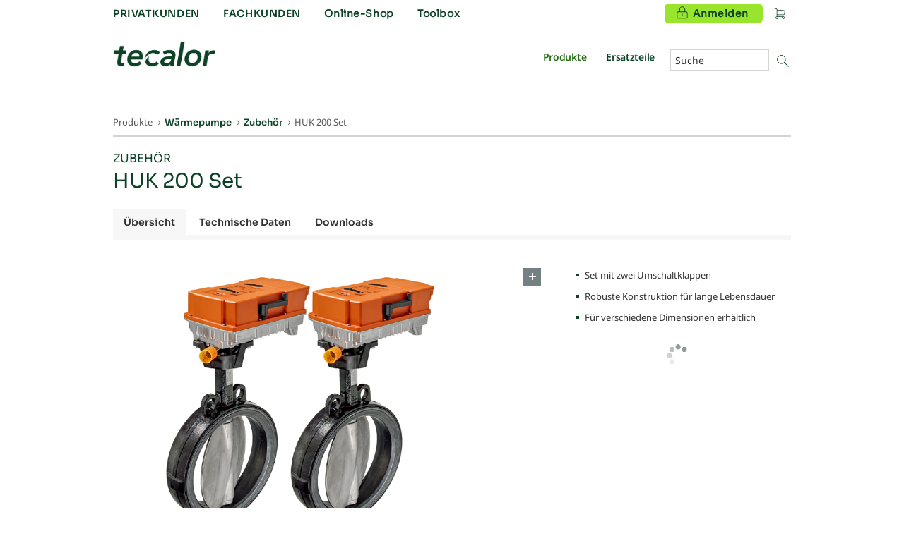

--- FILE ---
content_type: text/html; charset=UTF-8
request_url: https://www.tecalor.de/de/produkte/waermepumpe/zubehoer/huk/huk-200-set.html
body_size: 7351
content:
<!DOCTYPE html>
<!--[if lt IE 9 ]><html lang="de" class="ie8 lt-ie9 lt-ie10 no-js "><![endif]-->
<!--[if IE 9 ]><html lang="de" class="ie9 lt-ie10 no-js "><![endif]-->
<!--[if !(IE)]><!--><html lang="de" class="no-js mandant2"><!--<![endif]-->
<head>
    <meta charset="utf-8">
    <meta http-equiv="X-UA-Compatible" content="IE=edge,chrome=1">
    <meta name="viewport" content="width=device-width, initial-scale=1">
    <meta name="format-detection" content="telephone=no">
    <script id="usercentrics-cmp" src="https://web.cmp.usercentrics.eu/ui/loader.js" data-settings-id="HDR9qW-tMdO0Po" async></script>
        <!-- Google Tag Manager -->
        <script type="text/plain" data-usercentrics="Google Tag Manager">
(function(w,d,s,l,i){w[l]=w[l]||[];w[l].push({'gtm.start':
new Date().getTime(),event:'gtm.js'});var f=d.getElementsByTagName(s)[0],
j=d.createElement(s),dl=l!='dataLayer'?'&l='+l:'';j.async=true;j.src=
'https://sgtm.tecalor.de/gtm.js?id='+i+dl;f.parentNode.insertBefore(j,f);
})(window,document,'script','dataLayer','GTM-W8KT3R9D');
</script>
        <!-- End Google Tag Manager -->
    <script>
        if(document.documentMode&&document.cookie.match('ie-fallback')===null){window.location="/static/tec/ie-fallback_de.html"}
    </script>
    <title>HUK 200 Set Zubehör von tecalor</title>
<meta name="robots" content="index, follow">
<meta name="description" content="Zubehör HUK 200 Set von tecalor ► Produktinformationen vom Hersteller, Technische Daten, Bedienungsanleitung sowie Kundendienstservice.">
<meta name="keywords" content="HUK 200 Set, Zubehör, Produktinformationen, Produktinfos, Produkt, Infos, technische Daten, Produkt, Typ, Nummer, Übersicht">
<link rel="canonical" href="https://www.tecalor.de/de/produkte/waermepumpe/zubehoer/huk/huk-200-set.html"/>
<meta property="og:type" content="Website">
<meta property="og:title" content="HUK 200 Set Zubehör von tecalor">
<meta property="og:url" content="https://www.tecalor.de/de/produkte/waermepumpe/zubehoer/huk/huk-200-set.html">
<meta property="og:description" content="Zubehör HUK 200 Set von tecalor ► Produktinformationen vom Hersteller, Technische Daten, Bedienungsanleitung sowie Kundendienstservice.">
<meta property="og:image" content="https://www.tecalor.de/content/dam/tec/products/article_picture/pic00010/pic00010164-00.png">
<meta property="og:locale" content="de_DE">

<link rel="apple-touch-icon" sizes="57x57" href="/apple-icon-57x57.png">
<link rel="apple-touch-icon" sizes="60x60" href="/apple-icon-60x60.png">
<link rel="apple-touch-icon" sizes="72x72" href="/apple-icon-72x72.png">
<link rel="apple-touch-icon" sizes="76x76" href="/apple-icon-76x76.png">
<link rel="apple-touch-icon" sizes="114x114" href="/apple-icon-114x114.png">
<link rel="apple-touch-icon" sizes="120x120" href="/apple-icon-120x120.png">
<link rel="apple-touch-icon" sizes="144x144" href="/apple-icon-144x144.png">
<link rel="apple-touch-icon" sizes="152x152" href="/apple-icon-152x152.png">
<link rel="apple-touch-icon" sizes="180x180" href="/apple-icon-180x180.png">
<link rel="icon" type="image/png" sizes="192x192" href="/android-icon-192x192.png">
<link rel="icon" type="image/png" sizes="32x32" href="/favicon-32x32.png">
<link rel="icon" type="image/png" sizes="96x96" href="/favicon-96x96.png">
<link rel="icon" type="image/png" sizes="16x16" href="/favicon-16x16.png">
<link rel="manifest" href="/static/tec/manifest.json"><link rel="preload" href="/apps/ste/docroot/images/single/logo-tecalor-mobile.png" as="image" media="(max-width: 767px)">
    <link rel="preload" href="/apps/ste/docroot/images/single/logo-tecalor.png" as="image" media="(min-width: 768px)">
    <link rel="preload" href="/apps/ste/docroot/fonts/mandant2/NotoSans-Regular.woff2" as="font" type="font/woff2" crossorigin>
    <link rel="preload" href="/apps/ste/docroot/fonts/mandant2/NotoSans-Bold.woff2" as="font" type="font/woff2" crossorigin>
    <link rel="preload" href="/apps/ste/docroot/fonts/mandant2/NotoSans-SemiBold.woff2" as="font" type="font/woff2" crossorigin>
    <link rel="preload" href="/apps/ste/docroot/fonts/mandant2/Sora-Regular.woff2" as="font" type="font/woff2" crossorigin>
    <link rel="preload" href="/apps/ste/docroot/fonts/mandant2/Sora-SemiBold.woff2" as="font" type="font/woff2" crossorigin>
<link rel="preload" href="/apps/ste/docroot/css/base-mandant2.css?v=460" as="style">
        <link href="/apps/ste/docroot/css/base-mandant2.css?v=460" rel="stylesheet">
        <link rel="preload" href="/apps/ste/docroot/css/productpage-mandant2.css?v=460" as="style">
            <link href="/apps/ste/docroot/css/productpage-mandant2.css?v=460" rel="stylesheet">
            <link rel="preload" href="/apps/ste/docroot/css/svg-mandant2.css?v=460" as="style">
    <link href="/apps/ste/docroot/css/svg-mandant2.css?v=460" rel="stylesheet">
<script type="text/javascript" src="/apps/ste/docroot/js/vendor/modernizr-custom.js" async></script>
<script>
    
    dataLayer = [{
        'pageCategory': 'Product Page'
    }];
</script></head>
<body>
<!-- Piwik Tag Manager -->
<script type="text/javascript">
(function(window, document, dataLayerName, id) {
window[dataLayerName]=window[dataLayerName]||[],window[dataLayerName].push({start:(new Date).getTime(),event:"stg.start"});var scripts=document.getElementsByTagName('script')[0],tags=document.createElement('script');
function stgCreateCookie(a,b,c){var d="";if(c){var e=new Date;e.setTime(e.getTime()+24*c*60*60*1e3),d="; expires="+e.toUTCString()}document.cookie=a+"="+b+d+"; path=/"}
var isStgDebug=(window.location.href.match("stg_debug")||document.cookie.match("stg_debug"))&&!window.location.href.match("stg_disable_debug");stgCreateCookie("stg_debug",isStgDebug?1:"",isStgDebug?14:-1);
var qP=[];dataLayerName!=="dataLayer"&&qP.push("data_layer_name="+dataLayerName),isStgDebug&&qP.push("stg_debug");var qPString=qP.length>0?("?"+qP.join("&")):"";
tags.async=!0,tags.src="https://stiebel-eltron.containers.piwik.pro/"+id+".js"+qPString,scripts.parentNode.insertBefore(tags,scripts);
!function(a,n,i){a[n]=a[n]||{};for(var c=0;c<i.length;c++)!function(i){a[n][i]=a[n][i]||{},a[n][i].api=a[n][i].api||function(){var a=[].slice.call(arguments,0);"string"==typeof a[0]&&window[dataLayerName].push({event:n+"."+i+":"+a[0],parameters:[].slice.call(arguments,1)})}}(i[c])}(window,"ppms",["tm","cm"]);
})(window, document, 'dataLayer', '9393087d-d472-44ab-b14a-608353e730fb');
</script>
<!-- end Piwik Tag Manager -->
<a name="top"></a>
<header class="site-header auto-init" data-module="modules/iframe-handler" data-always-on="false">
    <div class="site-header-top">
        <div class="container">
            <a href="/de/home.html">
                <img class="logo visible-xs visible-sm" src="/apps/ste/docroot/images/single/logo-tecalor-mobile.png" alt="tecalor" width="145">
            </a>
            <nav class="meta-navi">
    <ul class="list-inline list-unstyled">
        <li><a href="https://waermepumpe.tecalor.de/de/home.html" target="blank" class=""><b>PRIVATKUNDEN</b></a></li>
            <li><a href="https://fachkunden.tecalor.de/de/home.html" target="blank" class=""><b>FACHKUNDEN</b></a></li>
            <li><a href="/de/shop/online-shop.html" class="">Online-Shop</a></li>
            <li><a href="https://www.tecalor.de/toolbox/home/" class="">Toolbox</a></li>
            </ul>
</nav><div class="mobile-nav-wrapper">
    <span class="toggle-mobile-nav" data-toggle="nav__main"></span>
    <div class="cart-overviewa auto-init" data-module="modules/ecomm-cart-overview"
             data-options='{"cartLayerContentUrl":"/checkout/tec/de/de/cart/showCartLayer","updateProductCountInCartUrl":"/checkout/tec/de/de/cart/showNoOfItems"}'>
            <div class="cart-overview hidden-xs hidden-sm"><a href="#" class="cart-trigger"></a></div>
            <div class="cart-overview cart-overview-mobile visible-xs visible-sm">
                <div class="loading-animation-containera"><span class="loading-animation-mobile-cart"></span></div>
            </div>
            <div class="loading-animation-container hidden"><span class="loading-animation loading-animation-white"></span></div>
            <div class="cart-flyout hidden">
                <div class="cart-content">
                    <div class="popover bottom content-container">
                    </div>
                    <div class='close-btn'></div>
                </div>
            </div>
        </div>
    <div class="login-container auto-init hidden" data-module="modules/login-related-content"
              data-options='{"contentUrl":"/de/formulare/forms.accountflyout.html"}'>
            <span class="mobile-login-toggler toggle-mobile-login" data-content-url="/de/formulare/login-formular/_jcr_content/contentPar/loginform.loginmobile.html"></span>
                    <a href="/de/formulare/login-formular/_jcr_content/contentPar/loginform.html" class="ajax-popup-link login-toggler toggle-login" rel="nofollow"><span>Anmelden</span></a>
                <div class="login-flyout visible-xs visible-sm"></div>
                </div>
    <a href="/de/formulare/kontakt/_jcr_content/contentPar/contactform.html" class="ajax-popup-link" rel="nofollow"><span class="service  "></span></a>
    </div>
</div>
    </div>
    <div class="site-header-bottom container">
        <a href="/de/home.html">
            <img class="logo hidden-xs hidden-sm" src="/apps/ste/docroot/images/single/logo-tecalor.png" alt="tecalor" width="145">
        </a>
        




    
    
        <div class="search clearfix auto-init" id="headerSearch" data-module="modules/search-autosuggest"
             data-autosuggest-url="/de/produkte/waermepumpe/zubehoer/huk/huk-200-set/_jcr_content/headersearch.autosuggest.html" data-options='{"autoSuggestPlaceholder":"Suchvorschläge", "expander":true}'>
            <form id="fulltextSearchHeaderForm" class="autosuggest-header" method="get" autocomplete="off" action="/de/suchergebnis.html" accept-charset="UTF-8">
                <input type="hidden" name="_charset_" value="utf-8" />
                
                <div class="input-container">
                    <input class="search-input" name="search" type="text"
                           placeholder=Suche />
                </div>
                <span>
                    <button type="submit" class="search-button"></button>
                </span>
                <div class="search-button-link  visible-md"></div>
            </form>
        </div>
    
<nav id="nav__main" class="main-navi">
        <ul class="list-inline list-unstyled first-level">
            <li class="active">
                    <a href="#"><span>Produkte</span></a>
                            <div class="second-level-wrapper">
        <a href="#" class="second-level-back">Zurück</a>
        <ul class="second-level  second-level__grid  clearfix">
            <li class="doorpage visible-xs visible-sm">
                <a href="#">Produkte</a>
                </li>
            <li class="visible-xs visible-sm ">
                    <a href="/de/produkte/waermepumpe/alle-produkte.html" class="">Wärmepumpe</a></li>
            <li class="visible-xs visible-sm ">
                    <a href="/de/produkte/lueftung/alle-produkte.html" class="">Lüftungssysteme</a></li>
            <li class="visible-xs visible-sm ">
                    <a href="/de/produkte/systemspeicher/alle-produkte.html" class="">Systemspeicher</a></li>
            <li class="visible-xs visible-sm ">
                    <a href="/de/produkte/wohnungsstationen/alle-produkte.html" class="">Wohnungsstation</a></li>
            <li class="visible-xs visible-sm ">
                    <a href="/de/produkte/regelung_energiemanagement/alle-produkte.html" class="">Regelung / Energiemanagement</a></li>
            <li class="visible-xs visible-sm ">
                    <a href="/de/produkte/serviceleistungen/alle-produkte.html" class="">Serviceleistungen</a></li>
            <li class="second-level__teaser-items hidden-xs hidden-sm">
                <div class="third-level-wrapper">
                    <a href="#" class="third-level-back">Zurück</a>
                    <ul class="third-level">
                        <li>
                            <a href="/de/produkte/waermepumpe/alle-produkte.html" class=""><img class="hidden-xs hidden-sm" src="/content/dam/tec/de/de/bilder_navigation/tecalor-Teaser-Navi-waermepumpe-2025k-border-166x118.jpg" alt="" style="max-width:100%;">
                                Wärmepumpe</a></li>
                        <li>
                            <a href="/de/produkte/lueftung/alle-produkte.html" class=""><img class="hidden-xs hidden-sm" src="/content/dam/tec/de/de/bilder_navigation/nav-image_lueftung_2_166x118.jpg" alt="" style="max-width:100%;">
                                Lüftungssysteme</a></li>
                        <li>
                            <a href="/de/produkte/systemspeicher/alle-produkte.html" class=""><img class="hidden-xs hidden-sm" src="/content/dam/tec/de/de/produkte_informationen/produkte/tecalor_speicher-nav_166x118.png" alt="" style="max-width:100%;">
                                Systemspeicher</a></li>
                        <li>
                            <a href="/de/produkte/wohnungsstationen/alle-produkte.html" class=""><img class="hidden-xs hidden-sm" src="/content/dam/tec/de/de/produkte_informationen/produkte/tecalor-wohnungsstation-ws-duo-e-premium-166x118.png" alt="" style="max-width:100%;">
                                Wohnungsstation</a></li>
                        <li>
                            <a href="/de/produkte/regelung_energiemanagement/alle-produkte.html" class=""><img class="hidden-xs hidden-sm" src="/content/dam/tec/de/de/bilder_navigation/tecalor-Teaser-Navi-regelungstechnik-border-2025-166x118.jpg" alt="" style="max-width:100%;">
                                Regelung / Energiemanagement</a></li>
                        <li>
                            <a href="/de/produkte/serviceleistungen/alle-produkte.html" class=""><img class="hidden-xs hidden-sm" src="/content/dam/tec/de/de/produkte_informationen/produkte/Teaser-Servicebereich_166x118.jpg" alt="" style="max-width:100%;">
                                Serviceleistungen</a></li>
                        </ul>
                </div>
            </li>
        </ul>
    </div>
</li>
                <li>
                    <a href="/de/shop/start.html" class="no-subnavi"><span>Ersatzteile</span></a></li>
                <li class="visible-xs visible-sm"><a href="https://waermepumpe.tecalor.de/de/home.html" target="blank" class=""><b>PRIVATKUNDEN</b></a></li>
                <li class="visible-xs visible-sm"><a href="https://fachkunden.tecalor.de/de/home.html" target="blank" class=""><b>FACHKUNDEN</b></a></li>
                </ul>
    </nav>
    </div>
</header>
<section class="main-content clearfix">
    <script type="application/ld+json">
        {
          "@context": "https://schema.org",
          "@type": "BreadcrumbList",
          "itemListElement": [
            
            {
            "@type": "ListItem",
            "position": 1,
            "name": "Wärmepumpe",
            "item": "https://www.tecalor.de/de/produkte/waermepumpe.html"
            },
            {
            "@type": "ListItem",
            "position": 2,
            "name": "Zubehör",
            "item": "https://www.tecalor.de/de/produkte/waermepumpe/zubehoer.html"
            },
            {
            "@type": "ListItem",
            "position": 3,
            "name": "HUK 200 Set",
            "item": "https://www.tecalor.de/de/produkte/waermepumpe/zubehoer/huk/huk-200-set.html"
            }
            ]
        }
        </script>

        <div class="container breadcrumb-line">
            <ul class="breadcrumb">
                <li>
                        <span>Produkte</span>
                            </li>
                <li>
                        <a href="/de/produkte/waermepumpe.html">
                                    <span>Wärmepumpe</span>
                                </a>
                            </li>
                <li>
                        <a href="/de/produkte/waermepumpe/zubehoer.html">
                                    <span>Zubehör</span>
                                </a>
                            </li>
                <li>
                        <span>HUK 200 Set</span>
                            </li>
                </ul>

            </div>
    <section class="container product-detail-page">
            <div class="col-md-12-1 column-content" itemscope itemtype="http://purl.org/goodrelations/v1#ProductOrServiceModel">

                <meta itemprop="category" content="Wärmepumpe > Zubehör" />

                <h1 class="headline-group">
                    <span class="h6"><a href="/de/produkte/waermepumpe/zubehoer.html">Zubehör</a></span>
                    <div class="product parbase"><span class="h1">
                <span itemprop="name">HUK 200 Set</span>
                </span>
            <meta itemprop="manufacturer" content="tecalor" />
        </div>
</h1>
                <div class="module container auto-init" data-module="modules/ecomm-tab-ajax">
            <div class="col-md-12-1 col-sm-12-1 clearfix">
                <ul class="tabs hidden-sm hidden-xs js-tabs-ul">
                    <li class="tab-1 active" data-tab="produktseite">
                            <a href="#" data-url="/de/produkte/waermepumpe/zubehoer/huk/huk-200-set.tabcontent.html">Übersicht</a>
                            </li>
                    <li class="tab-2" data-tab="technische-daten">
                            <a href="#technische-daten" data-url="/de/produkte/waermepumpe/zubehoer/huk/huk-200-set/technische-daten.tabcontent.html">Technische Daten</a>
                            </li>
                    <li class="tab-3" data-tab="downloads">
                            <a href="#downloads" data-url="/de/produkte/waermepumpe/zubehoer/huk/huk-200-set/downloads.tabcontent.html">Downloads</a>
                            </li>
                    </ul>
                <div class="visible-sm visible-xs">
                    <div class="tab-select">
                        <form>
                            <select name="thema" class="js-tabs-select">
                                <option class="tab-1" value="produktseite" data-url="/de/produkte/waermepumpe/zubehoer/huk/huk-200-set.tabcontent.html" selected>
                                                Übersicht</option>
                                    <option class="tab-2" value="technische-daten" data-url="/de/produkte/waermepumpe/zubehoer/huk/huk-200-set/technische-daten.tabcontent.html">
                                                Technische Daten</option>
                                    <option class="tab-3" value="downloads" data-url="/de/produkte/waermepumpe/zubehoer/huk/huk-200-set/downloads.tabcontent.html">
                                                Downloads</option>
                                    </select>
                        </form>
                    </div>
                </div>
                <ul class="tab-content">
                    <li class="tab-content-1 active js-ajax-target">
                        <section class="container">
    <div class="gallery-slider clearfix">

        <div class="row gallery-slider-top clearfix">

            <div class="col-md-8-1 col-sm-12-1">
                <section class="module product-detail-gallery clearfix">
                    <div id="sync0" class="owl-carousel product-detail-stage" data-options='{"lazyLoad":true}'><div class="item">
                                            <div class="imageConfig imageconfig responsiveimage image parbase"></div>
<a href="#product-detail-layer" class="open-popup-link">
                                                <div class="image_1 responsiveimage image parbase"><img class="lazyOwl" data-src="/content/dam/tec/products/article_picture/pic00010/pic00010164-00.png" alt="tecalor Zubeh&ouml;r HUK 200 Set" itemprop="image">
            </div>
</a>
                                        </div>
                                        </div><div class="product-detail-stage">
                        <div class="gallery-tools hidden visible-md visible-lg">
                            <a href="#product-detail-layer" class="open-popup-link expand-btn">
                                    <div class="plussign-container">
                                        <span class="plussign"></span>
                                    </div>
                                </a>
                            </div>
                    </div>
                    <div class="manualImages imagelist product parbase"></div>
</section>
            </div>

            <div class="col-md-4-9 col-sm-12-1 no-padding clearfix">

                <div class="paddinger">

                    <div class="bulletpoints"><ul >
                <li>Set mit zwei Umschaltklappen</li>
                <li>Robuste Konstruktion für lange Lebensdauer</li>
                <li>Für verschiedene Dimensionen erhältlich</li>
                </ul>
        </div>
<div class="container auto-init"
                             data-module="modules/product-detail"
                             data-options='{"addToCartUrl":"/checkout/tec/de/de/cart/addProductLayer",
                                            "productStatusContainer":"#productPrice",
                                            "productStatusUrl":"/de/produkte/waermepumpe/zubehoer/huk/huk-200-set.productprice.html.html"
                                            }'>
                            <div id="productPrice" class="product-status-container">
                                <span class="loading-animation" data-element="loading-animation"></span>
                                </div>
                        </div>
                    </div>

                </div>
        </div>

        <div class="huk-200-set productpage page basicpage"><!--
Inkludierte Resource: /content/tec/de/de/produkte/waermepumpe/zubehoer/huk/huk-200-set<br />
Zeige Awards von: HUK 200 Set<br />
Pfad: /content/tec/de/de/produkte/waermepumpe/zubehoer/huk/huk-200-set<br />
-->

</div>
</div>
</section>

<div id="product-detail-layer" class="define-layer-size-gallery variable-height mfp-hide">
    <div class="layer-content">
        <div id="sync1" class="owl-carousel product-detail-stage" data-options='{"lazyLoad":true}'><div class="item">
                    <div class="image_1 responsiveimage image parbase"><img class="lazyOwl" data-src="/content/dam/tec/products/article_picture/pic00010/pic00010164-00.png" alt="tecalor Zubeh&ouml;r HUK 200 Set">
            </div>
</div>
            </div></div>
</div>

<div class="container">
    <div class="product-details">
        <div class="row clearfix">
            <div class="col-md-8-1">

                <div class="headline"><h2>
    Produktdetails</h2></div>
<div class="detailstext"><span itemprop="description"><p><strong>Beschreibung</strong> • Die Umschaltklappe mit Stellantrieb ist für den Einbau in Heizungsanlagen geeignet. • Der Anschluss erfolgt über einen Flansch mit Laschenaugen.</p></span>
        </div>
<br/><br/>

                <div class="contentPar parsys">
</div>
<div class="fpTeaserContentParTop iparsys parsys"><div class="section"><div class="new"></div>
</div><div class="iparys_inherited"><div class="fpTeaserContentParTop iparsys parsys"></div>
</div>
</div>
<div class="fpTeaserContentParBottom iparsys parsys"><div class="section"><div class="new"></div>
</div><div class="iparys_inherited"><div class="fpTeaserContentParBottom iparsys parsys"></div>
</div>
</div>
</div>

            <div class="col-md-4-9">

                    <div class="module info-teaser clearfix">
                            <span class="h2">Reach-Information</span>
                            <div>
                                <p><a href="https://assets.stiebel-eltron.com/Celum/Docs/originalFile/DOC-00102568.pdf" class="download">Zum Dokument</a></p>
                            </div>
                        </div>
                    <div class="module info-teaser clearfix">
                            <meta itemprop="mpn" content="203714"/>
                            <meta itemprop="gtin13" content="4017212037140"/>
                            <span class="h2">Technisches Datenblatt</span>
                            <div>
                                <p>
                                    <b>Bestellnummer:</b> 203714</p>
                                <p>
                                        <a href="#technische-daten" onclick="App.ecommTabAjax.switchTab(this.dataset.tab, this.dataset.url)" data-tab="technische-daten" data-url="/de/produkte/waermepumpe/zubehoer/huk/huk-200-set/technische-daten.tabcontent.html" class="arrow">Alle anzeigen</a>
                                            </p>
                                <p>
                                    <a href="/de/produkte/waermepumpe/zubehoer/huk/huk-200-set/technische-daten.product.pdf" class="download">Herunterladen als PDF</a>
                                </p>
                            </div>
                        </div>
                    <div class="technicalDetailsTeaserPar iparsys parsys"><div class="section"><div class="new"></div>
</div><div class="iparys_inherited"><div class="technicalDetailsTeaserPar iparsys parsys"></div>
</div>
</div>
<div class="teaserPar parsys">
</div>
<div class="productTeaserIpar iparsys parsys"><div class="section"><div class="new"></div>
</div><div class="iparys_inherited"><div class="productTeaserIpar iparsys parsys"></div>
</div>
</div>
</div>
            </div>

        </div>
</div></li>
                </ul>
            </div>
        </div>
    </div>
        </section>
    <div class="container">
        </div>
</section>

<footer class="site-footer">
                <div class="action-button-bar container">
    <div class="col-xs-12-1 col-sm-12-1 col-md-6-1 action-bar-left">
        <div>
            <span class="h3">Folgen Sie uns</span>
                <a class="action-icon action-instagram action-follow" target="_blank" href="https://www.instagram.com/tecalor" title="Instagram"><span>Instagram</span></a>

<a class="action-icon action-facebook action-follow" target="_blank" href="https://www.facebook.com/tecalor.gmbh" title="Facebook"><span>Facebook</span></a>

<a class="action-icon action-youtube action-follow" target="_blank" href="https://www.youtube.com/tecalor-gmbh" title="YouTube"><span>YouTube</span></a>

<a class="action-icon action-linkedin action-follow" target="_blank" href="https://www.linkedin.com/company/tecalor" title="LinkedIn"><span>LinkedIn</span></a>

<a class="action-icon action-xing action-follow" target="_blank" href="https://www.xing.com/pages/tecalor-gmbh" title="Xing"><span>Xing</span></a>

</div>
    </div>
<div class="col-xs-12-1 col-sm-12-1 col-md-6-7 action-bar-right">
        <div>
            <span class="h3">Seite teilen</span>
                <a class="action-icon action-facebook" target="_blank" title="Facebook" href="http://www.facebook.com/sharer/sharer.php?u=https%3a%2f%2fwww.tecalor.de%2fde%2fprodukte%2fwaermepumpe%2fzubehoer%2fhuk%2fhuk-200-set.html"><span>Facebook</span></a>
<a class="action-icon action-xing" target="_blank" title="Xing" href="https://www.xing.com/spi/shares/new?url=https%3a%2f%2fwww.tecalor.de%2fde%2fprodukte%2fwaermepumpe%2fzubehoer%2fhuk%2fhuk-200-set.html"><span>Xing</span></a>
<a class="action-icon action-linkedin" target="_blank" title="LinkedIn" href="https://www.linkedin.com/shareArticle?mini=true&url=https%3a%2f%2fwww.tecalor.de%2fde%2fprodukte%2fwaermepumpe%2fzubehoer%2fhuk%2fhuk-200-set.html&title=HUK%20200%20Set"><span>LinkedIn</span></a>
<a class="action-icon action-twitter" target="_blank" title="X" href="https://x.com/intent/post?url=https%3a%2f%2fwww.tecalor.de%2fde%2fprodukte%2fwaermepumpe%2fzubehoer%2fhuk%2fhuk-200-set.html"><span>X</span></a>
</div>
    </div>
</div>

<a href="#top" class="totop">to top</a>
<div class="footerIPar iparsys parsys"><div class="section"><div class="new"></div>
</div><div class="iparys_inherited"><div class="footerIPar iparsys parsys"><div class="footerlinklist section"><div class="footer__link-list">
    <div class="container row">
        <input id="footer-list-toggle" class="footer__link-list-input" type="checkbox">
        <div class="footer__link-list-content">
            <div class="col-xs-12-1 col-sm-12-1 col-md-6-1 col-lg-3-1">
                <div class="linklist1 linklist"></div>
</div>
            <div class="col-xs-12-1 col-sm-12-1 col-md-6-7 col-lg-3-4">
                <div class="linklist2 linklist"></div>
</div>
            <div class="col-xs-12-1 col-sm-12-1 col-md-6-1 col-lg-3-7">
                <div class="linklist3 linklist"></div>
</div>
            <div class="col-xs-12-1 col-sm-12-1 col-md-6-7 col-lg-3-10">
                <div class="linklist4 linklist"></div>
</div>
        </div>
    </div>
</div></div>
</div>
</div>
</div>








    
    <div class="footer-top">
        <div class="container row">
            <div class="col-md-4-1">
                
                    <div class="footeritem"><a class=" service service-shop" target="_self" href="/de/shop/online-shop.html"> 
                    <span class="icon"></span>
                    <div class="info">
                        <span class="footer-heading">Online-Shop</span>
                        <p>Für registrierte Fachkunden</p>
                        </div>
                </a>
            </div>

                
                    <div class="footerpayments"><div class="service service-paymethods">
            <div class="info">
                <span class="footer-heading"></span>
                <div class="dw-flex">
                    <div class="service-paymethods__el dw-flex__33">
                            <img src="/content/dam/tec/de/de/footer/icons/Visa.svg" alt="Visa">
                        </div>
                    <div class="service-paymethods__el dw-flex__33">
                            <img src="/content/dam/tec/de/de/footer/icons/Maestro.svg" alt="Maestro">
                        </div>
                    <div class="service-paymethods__el dw-flex__33">
                            <img src="/content/dam/tec/de/de/footer/icons/Mastercard.svg" alt="Mastercard">
                        </div>
                    </div>
                <div class="dw-flex">
                    <div class="service-paymethods__el dw-flex__33">
                            <img src="/content/dam/tec/de/de/footer/icons/PayPal.svg" alt="PayPal">
                        </div>
                    <div class="service-paymethods__el dw-flex__33">
                            <img src="/content/dam/tec/de/de/footer/icons/Rechnung-25.svg" alt="Rechnung">
                        </div>
                    <div class="service-paymethods__el dw-flex__33">
                            <img src="/content/dam/tec/de/de/footer/icons/Vorkasse-25.svg" alt="Vorkasse">
                        </div>
                    </div>
                </div>
        </div>
    </div>

                
                    <div class="footerpayments_1965673430 footerpayments"></div>

                
            </div>
            <div class="col-md-4-5">
                
                    <div class="footeritem_1082438599 footeritem"><a class=" service service-partner" target="_self" href="/de/shop/start.html"> 
                    <span class="icon"></span>
                    <div class="info">
                        <span class="footer-heading">Ersatzteil-Shop</span>
                        <p>Für registrierte Fachkunden</p>
                        </div>
                </a>
            </div>

                
                    <div class="footeritem"><a class=" service service-contact" target="_blank" href="https://fachkunden.tecalor.de/de/footer/kontakt.html"> 
                    <span class="icon"></span>
                    <div class="info">
                        <span class="footer-heading">Kontakt</span>
                        <p>Kontaktieren Sie uns</p>
                        </div>
                </a>
            </div>

                
                    <div class="footeritem_322033784 footeritem"></div>

                
            </div>
            <div class="col-md-4-9 col-sm-12-1">
                
                    <div class="footeritem_1511902145 footeritem"><a class=" service service-shop" target="_self" href="/de/produkte/zubehoer-fuer-zuhause.html"> 
                    <span class="icon"></span>
                    <div class="info">
                        <span class="footer-heading">Zubehör für Zuhause-Shop</span>
                        <p>Für Privatkunden</p>
                        </div>
                </a>
            </div>

                
                    <div class="footeritem"></div>

                
            </div>
        </div>
    </div>
    
<div class="footer-bottom">
    <div class="container row visible-lg visible-md">
        <div class="col-lg-8-1 col-md-8-1 col-xs-12-1">
            <a href="/de/impressum.html" class="">Impressum</a><a href="/de/datenschutz.html" class="">Datenschutz</a><a href="/de/shop/ersatzteil-shop-iframe/liefer-und-zahlungsbedingungen.html" class="">Liefer- und Zahlungsbedingungen</a></div>
        <div class="col-lg-4-9 col-md-5-8 col-xs-12-1 col-sm-12-1 copyright">
            <span>&copy; 2026 - tecalor GmbH</span>
        </div>
    </div>
    <div class="container row visible-sm visible-xs">
        <div class="container footer-prebottom">
            <div class="col-lg-8-1 col-md-7-1 col-xs-12-1">
                <a href="/de/impressum.html" class="">Impressum</a><a href="/de/datenschutz.html" class="">Datenschutz</a><a href="/de/shop/ersatzteil-shop-iframe/liefer-und-zahlungsbedingungen.html" class="">Liefer- und Zahlungsbedingungen</a></div>
        </div>
        <div class="container footer-postbottom">
            <div class="col-lg-4-9 col-md-4-9 col-xs-12-1 col-sm-12-1 copyright">
                <span>&copy; 2026 - tecalor GmbH</span>
            </div>
        </div>
    </div>
</div></footer>
        <script>
    var imagesDir = '/apps/ste/docroot/images';
    var alUrl = '/content/tec/de/de/produkte/waermepumpe/zubehoer/huk/huk-200-set.alrq.html?t';  </script>
<script>var requirejs = { urlArgs: 'v=460' };</script>
<script type="text/javascript" data-main="/apps/ste/docroot/js/app/main" data-revision="460" src="/etc/designs/ste/clientlibs/js-libs/require.js?v=460" async></script>
<script type="text/javascript" data-main="/apps/ste/docroot/js/app/main" data-revision="460" src="/apps/ste/docroot/js/vendor/iframeResizer.contentWindow.js?v=460" async></script>
</body></html>

--- FILE ---
content_type: text/css
request_url: https://www.tecalor.de/apps/ste/docroot/css/base-mandant2.css?v=460
body_size: 42755
content:
/* base-mandant2.css 2026-01-28T12:24:33 */
@charset "UTF-8";.form.form--default .more-information,.register-form .more-information{margin-top:26px}.form.form--default .fancy-select label.magical.visible,.register-form .fancy-select label.magical.visible{top:-17px;font-size:12px!important}.form.form--default{margin-bottom:40px}.application.form.form--default .greybox-data{margin-bottom:40px;padding:9px 20px 25px}.application.form.form--default .customerfield-order.radioorder{margin-top:16px}.form.form--default input[type=email],.form.form--default input[type=number],.form.form--default input[type=password],.form.form--default input[type=tel],.form.form--default input[type=text]{padding:0 10px}.form.form--default textarea{outline:0;border-radius:0}.form.form--default .greybox-data{margin-bottom:20px;padding:25px 20px;background:#f6f7f6}.form.form--default .greybox-data input{width:100%;height:30px;margin-bottom:9px;background-color:#fff}.form.form--default .greybox-data label{margin-bottom:3px}.form.form--default .greybox-data .fancy-select{margin:0;width:100%}.form.form--default .greybox-data .fancy-select .trigger{height:30px;padding-top:3px}.form.form--default .progressbar{text-align:center;height:36px}.form.form--default .progressbar .prog-left{position:absolute;left:10px;margin:0}.form.form--default .progressbar .prog-left:before{content:'';position:absolute;top:40%;left:23px}.form.form--default .progressbar .prog-right{position:absolute;right:10px;margin:0}.form.form--default .progressbar .prog-right:after{content:'';position:absolute;top:40%;right:23px}.form.form--default .progressbar p{display:inline-block;margin-top:8px}.form.form--default .h4,.form.form--default h3.popover-title,.form.form--default h4{margin-bottom:44px}.form.form--default .customerfield-order input,.form.form--default .inputfield input{width:100%;height:30px;line-height:1.3em;background-color:#fff}.form.form--default .customerfield-order input[type=radio],.form.form--default .inputfield input[type=radio]{width:auto}.form.form--default .customerfield-order.radioorder label,.form.form--default .inputfield.radioorder label{margin-right:20px}.form.form--default .customerfield-order.checkorder,.form.form--default .inputfield.checkorder{position:relative}.form.form--default .customerfield-order.dataorder,.form.form--default .inputfield.dataorder{padding-top:25px}.form.form--default .customerfield-order.dataorder .popup-container,.form.form--default .inputfield.dataorder .popup-container{margin-bottom:15px}.form.form--default .customerfield-order.dataorder .fileinput,.form.form--default .inputfield.dataorder .fileinput{position:relative;margin-bottom:10px;width:100%;float:left;max-width:960px;margin-left:auto;margin-right:auto}.form.form--default .customerfield-order.dataorder .fileinput:after,.form.form--default .inputfield.dataorder .fileinput:after{content:" ";display:block;clear:both}.form.form--default .customerfield-order.dataorder .fileinput .input-section,.form.form--default .inputfield.dataorder .fileinput .input-section{width:40.2083333333%;float:left;margin-right:2.5%;margin-right:0}.form.form--default .customerfield-order.dataorder .fileinput .input-section.input-file-trigger,.form.form--default .inputfield.dataorder .fileinput .input-section.input-file-trigger{position:absolute;opacity:0;width:100%}.form.form--default .customerfield-order.dataorder .fileinput .input-section.input-file-trigger .input-form-placeholder,.form.form--default .inputfield.dataorder .fileinput .input-section.input-file-trigger .input-form-placeholder{width:100%;cursor:pointer}.form.form--default .customerfield-order.dataorder .fileinput .input-section.inputtext,.form.form--default .inputfield.dataorder .fileinput .input-section.inputtext{width:57.2916666667%;float:left;margin-right:2.5%;margin-right:2.5%}.form.form--default .customerfield-order.dataorder .fileinput .input-section label,.form.form--default .inputfield.dataorder .fileinput .input-section label{display:none}.form.form--default .customerfield-order.dataorder .fileinput .input-section input,.form.form--default .inputfield.dataorder .fileinput .input-section input{width:auto}.form.form--default .customerfield-order.dataorder .fileinput input[type=text],.form.form--default .inputfield.dataorder .fileinput input[type=text]{width:100%}.form.form--default .customerfield-order.dataorder .fileinput .btn-primary,.form.form--default .inputfield.dataorder .fileinput .btn-primary{width:100%;margin:0;cursor:pointer;text-align:center;line-height:10px;padding-left:0;padding-right:0;background-color:#7d898c;background-color:#99e52e}.form.form--default .customerfield-order.dataorder .fileinput .btn-primary:hover,.form.form--default .inputfield.dataorder .fileinput .btn-primary:hover{color:#cbfb87;background-color:#266e14}.form.form--default .customerfield-order.dataorder .h5,.form.form--default .customerfield-order.dataorder h5,.form.form--default .inputfield.dataorder .h5,.form.form--default .inputfield.dataorder h5{float:left;clear:both;margin-right:15px}.form.form--default .customerfield-order.dataorder .input-for-input-file,.form.form--default .inputfield.dataorder .input-for-input-file{height:30px}.form.form--default .flyout-form .logininput label{text-transform:none}.form.form--default .flyout-form .logininput input{border:1px solid transparent}.form.form--default .login-teaser{margin-bottom:30px;padding:25px 14px 35px;background-color:#f6f7f6}.form.form--default .login-teaser .btn-primary{width:auto;margin-bottom:15px}.form.form--default .login-teaser .logininput{margin-bottom:10px}.form.form--default .login-teaser .logininput input{width:100%;height:40px;margin-top:15px;margin-bottom:0;background-color:#f6f7f6}.mandant0 .form.form--default .login-teaser .logininput input:-webkit-autofill,.mandant2 .form.form--default .login-teaser .logininput input:-webkit-autofill,.mandant3 .form.form--default .login-teaser .logininput input:-webkit-autofill{border:0 none;background-color:#fff;-webkit-box-shadow:0 0 0 1000px #f6f7f6 inset;-webkit-text-fill-color:#323432}.form.form--default .login-teaser .flyout-form .logininput label{margin-top:0}.form.form--default .login-teaser label{margin:20px 0 23px}.form.form--default .login-teaser .magical{margin:0}.form.form--default .login-teaser .arrow{display:block}.square-primary ul,ul.square-primary{margin-bottom:18px;font-size:13px}.square-primary ul li,ul.square-primary li{padding-left:12px;position:relative;margin-bottom:10px}.square-primary ul li:before,ul.square-primary li:before{content:'';position:absolute;left:0;height:4px;width:4px;top:8px;background-color:#0c4225;background-color:#0c4225}.numbered-list{list-style-type:none;counter-reset:my-ol-counter;padding-left:14px;font-size:13px;margin-bottom:18px}.numbered-list li{position:relative;margin-bottom:10px}.numbered-list li:before{content:counter(my-ol-counter,decimal) ". ";counter-increment:my-ol-counter;font-weight:700;margin-left:-14px}a.arrow{font-size:14px;display:inline-block;vertical-align:middle;font-family:"Sora Bold",Verdana,sans-serif;padding-left:11px;line-height:22px}a.arrow:before{content:'';width:5px;height:9px;margin:5px 6px 0 -11px;float:left}.mandant2 a.arrow:before{width:11px;height:11px;display:inline-block;float:none}a.arrow:hover{color:#266e14}a.arrow:hover:before{content:''}a.arrow:active,a.arrow:focus{color:#74a120}a.arrow:visited:before{content:''}.autosuggest-header .tt-dropdown-menu,.contact-flyout,.dropdown-details,.fancy-select .options,.layer-content,.login-flyout,.mfp-image-layer .mfp-content,.popover,.popup-shadow,.selectProductsector .options,.site-header-bottom .change-language__navi .second-level-wrapper,.site-header-bottom .main-navi .second-level-wrapper,.site-header.sticky-header{box-shadow:0 3px 0 0 rgba(74,76,80,.3)}.define-layer-size-default,.define-layer-size-gallery,.define-layer-size-login,.define-layer-size-small{min-width:320px;position:relative}figcaption{display:inline-block;font-size:13px;margin:8px 0}@media (min-width:320px) and (max-width:767px){figcaption{font-size:13px}}.loading-animation{display:inline-block;width:100%;text-align:center;padding:10px}.lazyloading-image.loading-animation{display:-ms-flexbox;display:flex;-ms-flex-pack:center;justify-content:center;padding:22% 0}.loading-animation:before{height:32px;width:32px;margin-left:-16px;content:url(../images/single/ajax-loader.gif)}@font-face{font-family:"Noto Sans";src:url(../fonts/mandant2/NotoSans-Regular.woff2) format("woff2");font-display:swap;font-weight:400;font-stretch:normal;font-style:normal}@font-face{font-family:"Noto Sans";src:url(../fonts/mandant2/NotoSans-Bold.woff2) format("woff2");font-display:swap;font-weight:700;font-stretch:normal;font-style:normal}@font-face{font-family:"Noto Sans";src:url(../fonts/mandant2/NotoSans-SemiBold.woff2) format("woff2");font-display:swap;font-weight:600;font-stretch:normal;font-style:normal}@font-face{font-family:Sora;src:url(../fonts/mandant2/Sora-Regular.woff2) format("woff2");font-display:swap;font-weight:400;font-stretch:normal;font-style:normal}@font-face{font-family:"Sora Bold";src:url(../fonts/mandant2/Sora-SemiBold.woff2) format("woff2");font-display:swap;font-weight:600;font-stretch:normal;font-style:normal}.layer-content footer .service-contact .icon-contact::before{background-image:url("data:image/svg+xml;charset=utf-8,%3Csvg xmlns='http://www.w3.org/2000/svg' width='36' height='36' viewBox='0 0 36 36'%3E%3Cpath fill='%23fff' d='M27.3 14.1s-6.9-.4-9.3 2.6c2.7-6.5 9.3-7.9 9.3-7.9V6.1l6.7 5.3-6.7 5.4v-2.7zM2 34h32L18 18.5 2 34zm2.3-18.7L18 5.3l4.1 3c.8-.5 1.7-1 2.6-1.4L18 2 2 13.7v16.6l9.8-9.5-7.5-5.5zm21 6.5l8.7 8.5V14.8l-8.7 7z'/%3E%3C/svg%3E");background-repeat:no-repeat;background-position:50% 50%;background-size:100% 100%}.action-icon{display:inline-block;width:22px;height:22px;padding:0 12px;mask-size:contain;border:none;-webkit-mask-size:contain}.action-facebook{background-color:#6d706d;-webkit-mask:url(../images/sprites/mandant2/icons/SocialMediaFacebook.svg) no-repeat center;mask:url(../images/sprites/mandant2/icons/SocialMediaFacebook.svg) no-repeat center}.action-facebook:hover{background-color:#0c4225}.action-instagram{background-color:#6d706d;-webkit-mask:url(../images/sprites/mandant2/icons/SocialMediaInstagram.svg) no-repeat center;mask:url(../images/sprites/mandant2/icons/SocialMediaInstagram.svg) no-repeat center}.action-instagram:hover{background-color:#0c4225}.action-linkedin{background-color:#6d706d;-webkit-mask:url(../images/sprites/mandant2/icons/SocialMediaLinkedin.svg) no-repeat center;mask:url(../images/sprites/mandant2/icons/SocialMediaLinkedin.svg) no-repeat center}.action-linkedin:hover{background-color:#0c4225}.action-twitter{background-color:#6d706d;-webkit-mask:url(../images/sprites/mandant2/icons/SocialMediaTwitter.svg) no-repeat center;mask:url(../images/sprites/mandant2/icons/SocialMediaTwitter.svg) no-repeat center}.action-twitter:hover{background-color:#0c4225}.action-xing{background-color:#6d706d;-webkit-mask:url(../images/sprites/mandant2/icons/SocialMediaXing.svg) no-repeat center;mask:url(../images/sprites/mandant2/icons/SocialMediaXing.svg) no-repeat center}.action-xing:hover{background-color:#0c4225}.action-youtube{background-color:#6d706d;-webkit-mask:url(../images/sprites/mandant2/icons/SocialMediaYouTube.svg) no-repeat center;mask:url(../images/sprites/mandant2/icons/SocialMediaYouTube.svg) no-repeat center}.action-youtube:hover{background-color:#0c4225}/*! normalize.css v2.1.3 | MIT License | git.io/normalize */html{font-family:sans-serif;-ms-text-size-adjust:100%;-webkit-text-size-adjust:100%}body{margin:0}a:active,a:hover{outline:0}dfn{font-style:italic}mark{background:#ff0;color:#000}code,kbd,pre,samp{font-family:monospace,serif;font-size:1em}pre{white-space:pre-wrap}sub,sup{font-size:75%;line-height:0;position:relative;vertical-align:baseline}sup{top:-.5em}sub{bottom:-.25em}figure{margin:0}legend{border:0;padding:0}button,input,select,textarea{margin:0}button,select{text-transform:none}button,html input[type=button],input[type=reset],input[type=submit]{-webkit-appearance:button;cursor:pointer}button[disabled],html input[disabled]{cursor:default}input[type=checkbox],input[type=radio]{box-sizing:border-box;padding:0}input[type=search]{-webkit-appearance:textfield}input[type=search]::-webkit-search-cancel-button,input[type=search]::-webkit-search-decoration{-webkit-appearance:none}button::-moz-focus-inner,input::-moz-focus-inner{border:0;padding:0}textarea{vertical-align:top}table{border-collapse:collapse;border-spacing:0}p{margin:0 0 10px}.lead{margin-bottom:20px;font-size:16px;font-weight:200;line-height:1.4}@media (min-width:480px){.lead{font-size:21px}}.p--small{font-size:13px}b,strong{font-family:"Sora Bold",Verdana,sans-serif;font-weight:400}.mandant0 ::-moz-selection,.mandant2 ::-moz-selection{background:#323432;color:#fff;text-shadow:none}.mandant0 ::selection,.mandant2 ::selection{background:#323432;color:#fff;text-shadow:none}.small,.xsmall,small{font-size:13px}@media screen and (max-width:767px){.small,small{font-size:13px}}cite{font-style:normal}.text-muted{color:#323432}.text-primary{color:#0c4225}.text-primary:hover{color:#04170d}.text-warning{color:#c09853}.text-warning:hover{color:#a47e3c}.text-danger{color:#b94a48}.text-danger:hover{color:#953b39}.text-success{color:#468847}.text-success:hover{color:#356635}.text-info{color:#3a87ad}.text-info:hover{color:#2d6987}.text-left{text-align:left}.text-right{text-align:right}.text-center{text-align:center}.sg-infobox{padding:15px;background-color:#d4d8d8}.h1,.h2,.h3,.h4,.h5,.h6,h1,h2,h3,h3.popover-title,h4,h5,h6{display:block;font-family:Sora,Verdana,sans-serif;font-weight:400;line-height:100%;color:#323432;color:#0c4225}.h1 .small,.h1 small,.h2 .small,.h2 small,.h3 .small,.h3 small,.h4 .small,.h4 small,.h5 .small,.h5 small,.h6 .small,.h6 small,h1 .small,h1 small,h2 .small,h2 small,h3 .small,h3 small,h3.popover-title .small,h3.popover-title small,h4 .small,h4 small,h5 .small,h5 small,h6 .small,h6 small{font-weight:400;line-height:1;color:#323432}.h1 a,.h2 a,.h3 a,.h4 a,.h5 a,.h6 a,h1 a,h2 a,h3 a,h3.popover-title a,h4 a,h5 a,h6 a{color:#0c4225}.h1 a:hover,.h2 a:hover,.h3 a:hover,.h4 a:hover,.h5 a:hover,.h6 a:hover,h1 a:hover,h2 a:hover,h3 a:hover,h3.popover-title a:hover,h4 a:hover,h5 a:hover,h6 a:hover{color:#266e14}h1,h2,h3{margin:0}.h4,.h5,.h6,h3.popover-title,h4,h5,h6{margin-top:0;margin-bottom:10px}.h1,h1{font-size:28px;line-height:124%;color:#0c4225}.h2,h2{font-size:22px;line-height:130%;color:#323432;color:#0c4225}.h2--sm,h2--sm{font-size:18px;color:#323432;font-family:"Noto Sans",Verdana,sans-serif}.h3,h3{font-size:18px;line-height:130%;color:#0c4225}.h4,h3.popover-title,h4{font-size:18px;line-height:130%;font-family:"Sora Bold",Verdana,sans-serif;color:#0c4225}.h5,h5{font-size:18px;line-height:130%;font-family:"Noto Sans",Verdana,sans-serif;color:#0c4225}.h6,h6{font-size:16px;line-height:130%;font-family:"Sora Bold",Verdana,sans-serif;color:#0c4225}@media screen and (min-width:480px) and (max-width:979px){.h1,h1{font-size:22px}.h2,.h2--sm,h2,h2--sm{font-size:18px}}@media (max-width:479px){.h1,h1{font-size:26px}.h2,h2{font-size:18px}.h2--sm,.h3,.h4,.h5,h2--sm,h3,h3.popover-title,h4,h5{font-size:16px}.h6,h6{font-size:13px}}.page-header{padding-bottom:9px;margin:40px 0 20px;border-bottom:1px solid #f6f7f6}abbr[data-original-title],abbr[title]{cursor:help;border-bottom:1px dotted #323432}abbr.initialism{text-transform:uppercase}.no-caps abbr.initialism{text-transform:none}blockquote{padding:10px 20px;margin:0 0 20px;border-left:5px solid #f6f7f6}blockquote p:last-child{margin-bottom:0}blockquote small{display:block;line-height:20px;color:#323432}blockquote small:before{content:'\2014 \00A0'}blockquote.pull-right{padding-right:15px;padding-left:0;border-right:5px solid #f6f7f6;border-left:0}blockquote.pull-right .small,blockquote.pull-right p,blockquote.pull-right small{text-align:right}blockquote.pull-right .small:before,blockquote.pull-right small:before{content:''}blockquote.pull-right .small:after,blockquote.pull-right small:after{content:'\00A0 \2014'}blockquote:after,blockquote:before{content:''}address{margin-bottom:20px;font-style:normal;line-height:20px}@media (min-width:320px) and (max-width:767px){figcaption{font-size:13px}}.container{padding:0 10px;max-width:960px}.container .row{clear:left}.container .col-xs-1-1,.container .col-xs-1-10,.container .col-xs-1-11,.container .col-xs-1-12,.container .col-xs-1-2,.container .col-xs-1-3,.container .col-xs-1-4,.container .col-xs-1-5,.container .col-xs-1-6,.container .col-xs-1-7,.container .col-xs-1-8,.container .col-xs-1-9{width:6.0416666667%}.container .col-xs-2-1,.container .col-xs-2-10,.container .col-xs-2-11,.container .col-xs-2-2,.container .col-xs-2-3,.container .col-xs-2-4,.container .col-xs-2-5,.container .col-xs-2-6,.container .col-xs-2-7,.container .col-xs-2-8,.container .col-xs-2-9{width:14.5833333333%}.container .col-xs-3-1,.container .col-xs-3-10,.container .col-xs-3-2,.container .col-xs-3-3,.container .col-xs-3-4,.container .col-xs-3-5,.container .col-xs-3-6,.container .col-xs-3-7,.container .col-xs-3-8,.container .col-xs-3-9{width:23.125%}.container .col-xs-4-1,.container .col-xs-4-2,.container .col-xs-4-3,.container .col-xs-4-4,.container .col-xs-4-5,.container .col-xs-4-6,.container .col-xs-4-7,.container .col-xs-4-8,.container .col-xs-4-9{width:31.6666666667%}.container .col-xs-5-1,.container .col-xs-5-2,.container .col-xs-5-3,.container .col-xs-5-4,.container .col-xs-5-5,.container .col-xs-5-6,.container .col-xs-5-7,.container .col-xs-5-8{width:40.2083333333%}.container .col-xs-6-1,.container .col-xs-6-2,.container .col-xs-6-3,.container .col-xs-6-4,.container .col-xs-6-5,.container .col-xs-6-6,.container .col-xs-6-7{width:48.75%}.container .col-xs-7-1,.container .col-xs-7-2,.container .col-xs-7-3,.container .col-xs-7-4,.container .col-xs-7-5,.container .col-xs-7-6{width:57.2916666667%}.container .col-xs-8-1,.container .col-xs-8-2,.container .col-xs-8-3,.container .col-xs-8-4,.container .col-xs-8-5{width:65.8333333333%}.container .col-xs-9-1,.container .col-xs-9-2,.container .col-xs-9-3,.container .col-xs-9-4{width:74.375%}.container .col-xs-10-1,.container .col-xs-10-2,.container .col-xs-10-3{width:82.9166666667%}.container .col-xs-11-1,.container .col-xs-11-2{width:91.4583333333%}.container .col-xs-12-1{width:100%}.container .col-xs-1-1,.container .col-xs-10-1,.container .col-xs-11-1,.container .col-xs-12-1,.container .col-xs-2-1,.container .col-xs-3-1,.container .col-xs-4-1,.container .col-xs-5-1,.container .col-xs-6-1,.container .col-xs-7-1,.container .col-xs-8-1,.container .col-xs-9-1{float:left;margin-left:0;margin-right:-100%}.container .col-xs-1-2,.container .col-xs-10-2,.container .col-xs-11-2,.container .col-xs-2-2,.container .col-xs-3-2,.container .col-xs-4-2,.container .col-xs-5-2,.container .col-xs-6-2,.container .col-xs-7-2,.container .col-xs-8-2,.container .col-xs-9-2{float:left;margin-left:8.5416666667%;margin-right:-100%}.container .col-xs-1-3,.container .col-xs-10-3,.container .col-xs-2-3,.container .col-xs-3-3,.container .col-xs-4-3,.container .col-xs-5-3,.container .col-xs-6-3,.container .col-xs-7-3,.container .col-xs-8-3,.container .col-xs-9-3{float:left;margin-left:17.0833333333%;margin-right:-100%}.container .col-xs-1-4,.container .col-xs-2-4,.container .col-xs-3-4,.container .col-xs-4-4,.container .col-xs-5-4,.container .col-xs-6-4,.container .col-xs-7-4,.container .col-xs-8-4,.container .col-xs-9-4{float:left;margin-left:25.625%;margin-right:-100%}.container .col-xs-1-5,.container .col-xs-2-5,.container .col-xs-3-5,.container .col-xs-4-5,.container .col-xs-5-5,.container .col-xs-6-5,.container .col-xs-7-5,.container .col-xs-8-5{float:left;margin-left:34.1666666667%;margin-right:-100%}.container .col-xs-1-6,.container .col-xs-2-6,.container .col-xs-3-6,.container .col-xs-4-6,.container .col-xs-5-6,.container .col-xs-6-6,.container .col-xs-7-6{float:left;margin-left:42.7083333333%;margin-right:-100%}.container .col-xs-1-7,.container .col-xs-2-7,.container .col-xs-3-7,.container .col-xs-4-7,.container .col-xs-5-7,.container .col-xs-6-7{float:left;margin-left:51.25%;margin-right:-100%}.container .col-xs-1-8,.container .col-xs-2-8,.container .col-xs-3-8,.container .col-xs-4-8,.container .col-xs-5-8{float:left;margin-left:59.7916666667%;margin-right:-100%}.container .col-xs-1-9,.container .col-xs-2-9,.container .col-xs-3-9,.container .col-xs-4-9{float:left;margin-left:68.3333333333%;margin-right:-100%}.container .col-xs-1-10,.container .col-xs-2-10,.container .col-xs-3-10{float:left;margin-left:76.875%;margin-right:-100%}.container .col-xs-1-11,.container .col-xs-2-11{float:left;margin-left:85.4166666667%;margin-right:-100%}.container .col-xs-1-12{float:left;margin-left:93.9583333333%;margin-right:-100%}@media (min-width:480px){.container{max-width:960px}.container:after{content:" ";display:block;clear:both}.container .col-sm-1-1,.container .col-sm-1-10,.container .col-sm-1-11,.container .col-sm-1-12,.container .col-sm-1-2,.container .col-sm-1-3,.container .col-sm-1-4,.container .col-sm-1-5,.container .col-sm-1-6,.container .col-sm-1-7,.container .col-sm-1-8,.container .col-sm-1-9{width:6.0416666667%}.container .col-sm-2-1,.container .col-sm-2-10,.container .col-sm-2-11,.container .col-sm-2-2,.container .col-sm-2-3,.container .col-sm-2-4,.container .col-sm-2-5,.container .col-sm-2-6,.container .col-sm-2-7,.container .col-sm-2-8,.container .col-sm-2-9{width:14.5833333333%}.container .col-sm-3-1,.container .col-sm-3-10,.container .col-sm-3-2,.container .col-sm-3-3,.container .col-sm-3-4,.container .col-sm-3-5,.container .col-sm-3-6,.container .col-sm-3-7,.container .col-sm-3-8,.container .col-sm-3-9{width:23.125%}.container .col-sm-4-1,.container .col-sm-4-2,.container .col-sm-4-3,.container .col-sm-4-4,.container .col-sm-4-5,.container .col-sm-4-6,.container .col-sm-4-7,.container .col-sm-4-8,.container .col-sm-4-9{width:31.6666666667%}.container .col-sm-5-1,.container .col-sm-5-2,.container .col-sm-5-3,.container .col-sm-5-4,.container .col-sm-5-5,.container .col-sm-5-6,.container .col-sm-5-7,.container .col-sm-5-8{width:40.2083333333%}.container .col-sm-6-1,.container .col-sm-6-2,.container .col-sm-6-3,.container .col-sm-6-4,.container .col-sm-6-5,.container .col-sm-6-6,.container .col-sm-6-7{width:48.75%}.container .col-sm-7-1,.container .col-sm-7-2,.container .col-sm-7-3,.container .col-sm-7-4,.container .col-sm-7-5,.container .col-sm-7-6{width:57.2916666667%}.container .col-sm-8-1,.container .col-sm-8-2,.container .col-sm-8-3,.container .col-sm-8-4,.container .col-sm-8-5{width:65.8333333333%}.container .col-sm-9-1,.container .col-sm-9-2,.container .col-sm-9-3,.container .col-sm-9-4{width:74.375%}.container .col-sm-10-1,.container .col-sm-10-2,.container .col-sm-10-3{width:82.9166666667%}.container .col-sm-11-1,.container .col-sm-11-2{width:91.4583333333%}.container .col-sm-12-1{width:100%}.container .col-sm-1-1,.container .col-sm-10-1,.container .col-sm-11-1,.container .col-sm-12-1,.container .col-sm-2-1,.container .col-sm-3-1,.container .col-sm-4-1,.container .col-sm-5-1,.container .col-sm-6-1,.container .col-sm-7-1,.container .col-sm-8-1,.container .col-sm-9-1{float:left;margin-left:0;margin-right:-100%}.container .col-sm-1-2,.container .col-sm-10-2,.container .col-sm-11-2,.container .col-sm-2-2,.container .col-sm-3-2,.container .col-sm-4-2,.container .col-sm-5-2,.container .col-sm-6-2,.container .col-sm-7-2,.container .col-sm-8-2,.container .col-sm-9-2{float:left;margin-left:8.5416666667%;margin-right:-100%}.container .col-sm-1-3,.container .col-sm-10-3,.container .col-sm-2-3,.container .col-sm-3-3,.container .col-sm-4-3,.container .col-sm-5-3,.container .col-sm-6-3,.container .col-sm-7-3,.container .col-sm-8-3,.container .col-sm-9-3{float:left;margin-left:17.0833333333%;margin-right:-100%}.container .col-sm-1-4,.container .col-sm-2-4,.container .col-sm-3-4,.container .col-sm-4-4,.container .col-sm-5-4,.container .col-sm-6-4,.container .col-sm-7-4,.container .col-sm-8-4,.container .col-sm-9-4{float:left;margin-left:25.625%;margin-right:-100%}.container .col-sm-1-5,.container .col-sm-2-5,.container .col-sm-3-5,.container .col-sm-4-5,.container .col-sm-5-5,.container .col-sm-6-5,.container .col-sm-7-5,.container .col-sm-8-5{float:left;margin-left:34.1666666667%;margin-right:-100%}.container .col-sm-1-6,.container .col-sm-2-6,.container .col-sm-3-6,.container .col-sm-4-6,.container .col-sm-5-6,.container .col-sm-6-6,.container .col-sm-7-6{float:left;margin-left:42.7083333333%;margin-right:-100%}.container .col-sm-1-7,.container .col-sm-2-7,.container .col-sm-3-7,.container .col-sm-4-7,.container .col-sm-5-7,.container .col-sm-6-7{float:left;margin-left:51.25%;margin-right:-100%}.container .col-sm-1-8,.container .col-sm-2-8,.container .col-sm-3-8,.container .col-sm-4-8,.container .col-sm-5-8{float:left;margin-left:59.7916666667%;margin-right:-100%}.container .col-sm-1-9,.container .col-sm-2-9,.container .col-sm-3-9,.container .col-sm-4-9{float:left;margin-left:68.3333333333%;margin-right:-100%}.container .col-sm-1-10,.container .col-sm-2-10,.container .col-sm-3-10{float:left;margin-left:76.875%;margin-right:-100%}.container .col-sm-1-11,.container .col-sm-2-11{float:left;margin-left:85.4166666667%;margin-right:-100%}.container .col-sm-1-12{float:left;margin-left:93.9583333333%;margin-right:-100%}}@media (min-width:768px){.container{max-width:768px}.container:after{content:" ";display:block;clear:both}.container .col-md-1-1,.container .col-md-1-10,.container .col-md-1-11,.container .col-md-1-12,.container .col-md-1-2,.container .col-md-1-3,.container .col-md-1-4,.container .col-md-1-5,.container .col-md-1-6,.container .col-md-1-7,.container .col-md-1-8,.container .col-md-1-9{width:6.0416666667%}.container .col-md-2-1,.container .col-md-2-10,.container .col-md-2-11,.container .col-md-2-2,.container .col-md-2-3,.container .col-md-2-4,.container .col-md-2-5,.container .col-md-2-6,.container .col-md-2-7,.container .col-md-2-8,.container .col-md-2-9{width:14.5833333333%}.container .col-md-3-1,.container .col-md-3-10,.container .col-md-3-2,.container .col-md-3-3,.container .col-md-3-4,.container .col-md-3-5,.container .col-md-3-6,.container .col-md-3-7,.container .col-md-3-8,.container .col-md-3-9{width:23.125%}.container .col-md-4-1,.container .col-md-4-2,.container .col-md-4-3,.container .col-md-4-4,.container .col-md-4-5,.container .col-md-4-6,.container .col-md-4-7,.container .col-md-4-8,.container .col-md-4-9{width:31.6666666667%}.container .col-md-5-1,.container .col-md-5-2,.container .col-md-5-3,.container .col-md-5-4,.container .col-md-5-5,.container .col-md-5-6,.container .col-md-5-7,.container .col-md-5-8{width:40.2083333333%}.container .col-md-6-1,.container .col-md-6-2,.container .col-md-6-3,.container .col-md-6-4,.container .col-md-6-5,.container .col-md-6-6,.container .col-md-6-7{width:48.75%}.container .col-md-7-1,.container .col-md-7-2,.container .col-md-7-3,.container .col-md-7-4,.container .col-md-7-5,.container .col-md-7-6{width:57.2916666667%}.container .col-md-8-1,.container .col-md-8-2,.container .col-md-8-3,.container .col-md-8-4,.container .col-md-8-5{width:65.8333333333%}.container .col-md-9-1,.container .col-md-9-2,.container .col-md-9-3,.container .col-md-9-4{width:74.375%}.container .col-md-10-1,.container .col-md-10-2,.container .col-md-10-3{width:82.9166666667%}.container .col-md-11-1,.container .col-md-11-2{width:91.4583333333%}.container .col-md-12-1{width:100%}.container .col-md-1-1,.container .col-md-10-1,.container .col-md-11-1,.container .col-md-12-1,.container .col-md-2-1,.container .col-md-3-1,.container .col-md-4-1,.container .col-md-5-1,.container .col-md-6-1,.container .col-md-7-1,.container .col-md-8-1,.container .col-md-9-1{float:left;margin-left:0;margin-right:-100%}.container .col-md-1-2,.container .col-md-10-2,.container .col-md-11-2,.container .col-md-2-2,.container .col-md-3-2,.container .col-md-4-2,.container .col-md-5-2,.container .col-md-6-2,.container .col-md-7-2,.container .col-md-8-2,.container .col-md-9-2{float:left;margin-left:8.5416666667%;margin-right:-100%}.container .col-md-1-3,.container .col-md-10-3,.container .col-md-2-3,.container .col-md-3-3,.container .col-md-4-3,.container .col-md-5-3,.container .col-md-6-3,.container .col-md-7-3,.container .col-md-8-3,.container .col-md-9-3{float:left;margin-left:17.0833333333%;margin-right:-100%}.container .col-md-1-4,.container .col-md-2-4,.container .col-md-3-4,.container .col-md-4-4,.container .col-md-5-4,.container .col-md-6-4,.container .col-md-7-4,.container .col-md-8-4,.container .col-md-9-4{float:left;margin-left:25.625%;margin-right:-100%}.container .col-md-1-5,.container .col-md-2-5,.container .col-md-3-5,.container .col-md-4-5,.container .col-md-5-5,.container .col-md-6-5,.container .col-md-7-5,.container .col-md-8-5{float:left;margin-left:34.1666666667%;margin-right:-100%}.container .col-md-1-6,.container .col-md-2-6,.container .col-md-3-6,.container .col-md-4-6,.container .col-md-5-6,.container .col-md-6-6,.container .col-md-7-6{float:left;margin-left:42.7083333333%;margin-right:-100%}.container .col-md-1-7,.container .col-md-2-7,.container .col-md-3-7,.container .col-md-4-7,.container .col-md-5-7,.container .col-md-6-7{float:left;margin-left:51.25%;margin-right:-100%}.container .col-md-1-8,.container .col-md-2-8,.container .col-md-3-8,.container .col-md-4-8,.container .col-md-5-8{float:left;margin-left:59.7916666667%;margin-right:-100%}.container .col-md-1-9,.container .col-md-2-9,.container .col-md-3-9,.container .col-md-4-9{float:left;margin-left:68.3333333333%;margin-right:-100%}.container .col-md-1-10,.container .col-md-2-10,.container .col-md-3-10{float:left;margin-left:76.875%;margin-right:-100%}.container .col-md-1-11,.container .col-md-2-11{float:left;margin-left:85.4166666667%;margin-right:-100%}.container .col-md-1-12{float:left;margin-left:93.9583333333%;margin-right:-100%}}@media (min-width:980px){.container{max-width:960px;padding:0}.container:after{content:" ";display:block;clear:both}.container .col-lg-1-1,.container .col-lg-1-10,.container .col-lg-1-11,.container .col-lg-1-12,.container .col-lg-1-2,.container .col-lg-1-3,.container .col-lg-1-4,.container .col-lg-1-5,.container .col-lg-1-6,.container .col-lg-1-7,.container .col-lg-1-8,.container .col-lg-1-9{width:6.0416666667%}.container .col-lg-2-1,.container .col-lg-2-10,.container .col-lg-2-11,.container .col-lg-2-2,.container .col-lg-2-3,.container .col-lg-2-4,.container .col-lg-2-5,.container .col-lg-2-6,.container .col-lg-2-7,.container .col-lg-2-8,.container .col-lg-2-9{width:14.5833333333%}.container .col-lg-3-1,.container .col-lg-3-10,.container .col-lg-3-2,.container .col-lg-3-3,.container .col-lg-3-4,.container .col-lg-3-5,.container .col-lg-3-6,.container .col-lg-3-7,.container .col-lg-3-8,.container .col-lg-3-9{width:23.125%}.container .col-lg-4-1,.container .col-lg-4-2,.container .col-lg-4-3,.container .col-lg-4-4,.container .col-lg-4-5,.container .col-lg-4-6,.container .col-lg-4-7,.container .col-lg-4-8,.container .col-lg-4-9{width:31.6666666667%}.container .col-lg-5-1,.container .col-lg-5-2,.container .col-lg-5-3,.container .col-lg-5-4,.container .col-lg-5-5,.container .col-lg-5-6,.container .col-lg-5-7,.container .col-lg-5-8{width:40.2083333333%}.container .col-lg-6-1,.container .col-lg-6-2,.container .col-lg-6-3,.container .col-lg-6-4,.container .col-lg-6-5,.container .col-lg-6-6,.container .col-lg-6-7{width:48.75%}.container .col-lg-7-1,.container .col-lg-7-2,.container .col-lg-7-3,.container .col-lg-7-4,.container .col-lg-7-5,.container .col-lg-7-6{width:57.2916666667%}.container .col-lg-8-1,.container .col-lg-8-2,.container .col-lg-8-3,.container .col-lg-8-4,.container .col-lg-8-5{width:65.8333333333%}.container .col-lg-9-1,.container .col-lg-9-2,.container .col-lg-9-3,.container .col-lg-9-4{width:74.375%}.container .col-lg-10-1,.container .col-lg-10-2,.container .col-lg-10-3{width:82.9166666667%}.container .col-lg-11-1,.container .col-lg-11-2{width:91.4583333333%}.container .col-lg-12-1{width:100%}.container .col-lg-1-1,.container .col-lg-10-1,.container .col-lg-11-1,.container .col-lg-12-1,.container .col-lg-2-1,.container .col-lg-3-1,.container .col-lg-4-1,.container .col-lg-5-1,.container .col-lg-6-1,.container .col-lg-7-1,.container .col-lg-8-1,.container .col-lg-9-1{float:left;margin-left:0;margin-right:-100%}.container .col-lg-1-2,.container .col-lg-10-2,.container .col-lg-11-2,.container .col-lg-2-2,.container .col-lg-3-2,.container .col-lg-4-2,.container .col-lg-5-2,.container .col-lg-6-2,.container .col-lg-7-2,.container .col-lg-8-2,.container .col-lg-9-2{float:left;margin-left:8.5416666667%;margin-right:-100%}.container .col-lg-1-3,.container .col-lg-10-3,.container .col-lg-2-3,.container .col-lg-3-3,.container .col-lg-4-3,.container .col-lg-5-3,.container .col-lg-6-3,.container .col-lg-7-3,.container .col-lg-8-3,.container .col-lg-9-3{float:left;margin-left:17.0833333333%;margin-right:-100%}.container .col-lg-1-4,.container .col-lg-2-4,.container .col-lg-3-4,.container .col-lg-4-4,.container .col-lg-5-4,.container .col-lg-6-4,.container .col-lg-7-4,.container .col-lg-8-4,.container .col-lg-9-4{float:left;margin-left:25.625%;margin-right:-100%}.container .col-lg-1-5,.container .col-lg-2-5,.container .col-lg-3-5,.container .col-lg-4-5,.container .col-lg-5-5,.container .col-lg-6-5,.container .col-lg-7-5,.container .col-lg-8-5{float:left;margin-left:34.1666666667%;margin-right:-100%}.container .col-lg-1-6,.container .col-lg-2-6,.container .col-lg-3-6,.container .col-lg-4-6,.container .col-lg-5-6,.container .col-lg-6-6,.container .col-lg-7-6{float:left;margin-left:42.7083333333%;margin-right:-100%}.container .col-lg-1-7,.container .col-lg-2-7,.container .col-lg-3-7,.container .col-lg-4-7,.container .col-lg-5-7,.container .col-lg-6-7{float:left;margin-left:51.25%;margin-right:-100%}.container .col-lg-1-8,.container .col-lg-2-8,.container .col-lg-3-8,.container .col-lg-4-8,.container .col-lg-5-8{float:left;margin-left:59.7916666667%;margin-right:-100%}.container .col-lg-1-9,.container .col-lg-2-9,.container .col-lg-3-9,.container .col-lg-4-9{float:left;margin-left:68.3333333333%;margin-right:-100%}.container .col-lg-1-10,.container .col-lg-2-10,.container .col-lg-3-10{float:left;margin-left:76.875%;margin-right:-100%}.container .col-lg-1-11,.container .col-lg-2-11{float:left;margin-left:85.4166666667%;margin-right:-100%}.container .col-lg-1-12{float:left;margin-left:93.9583333333%;margin-right:-100%}}@media screen and (max-width:479px){.col-xs-1-1,.col-xs-10-1,.col-xs-11-1,.col-xs-12-1,.col-xs-2-1,.col-xs-3-1,.col-xs-4-1,.col-xs-5-1,.col-xs-6-1,.col-xs-7-1,.col-xs-8-1,.col-xs-9-1{clear:left}}@media screen and (min-width:480px) and (max-width:767px){.col-sm-1-1,.col-sm-10-1,.col-sm-11-1,.col-sm-12-1,.col-sm-2-1,.col-sm-3-1,.col-sm-4-1,.col-sm-5-1,.col-sm-6-1,.col-sm-7-1,.col-sm-8-1,.col-sm-9-1{clear:left}}@media screen and (min-width:768px) and (max-width:979px){.col-md-1-1,.col-md-10-1,.col-md-11-1,.col-md-12-1,.col-md-2-1,.col-md-3-1,.col-md-4-1,.col-md-5-1,.col-md-6-1,.col-md-7-1,.col-md-8-1,.col-md-9-1{clear:left}}@media screen and (min-width:980px){.col-lg-1-1,.col-lg-10-1,.col-lg-11-1,.col-lg-12-1,.col-lg-2-1,.col-lg-3-1,.col-lg-4-1,.col-lg-5-1,.col-lg-6-1,.col-lg-7-1,.col-lg-8-1,.col-lg-9-1{clear:left}}.flex-container{box-sizing:border-box;margin:0 auto;padding-right:30px;padding-left:30px}@media (min-width:768px){.flex-container{max-width:960px;padding-right:80px;padding-left:80px}}.flex-row{box-sizing:border-box;display:-ms-flexbox;display:flex;-ms-flex-flow:row wrap;flex-flow:row wrap;margin-right:-10px;margin-left:-10px}.flex-row>*{-ms-flex:1 1 100%;flex:1 1 100%;padding-left:10px;padding-right:10px}.flex-row.reverse{-ms-flex-direction:row-reverse;flex-direction:row-reverse}.flex-col-xs{box-sizing:border-box;-ms-flex-negative:0;flex-shrink:0;padding-right:10px;padding-left:10px}.flex-col-xs-1{box-sizing:border-box;-ms-flex-positive:0;flex-grow:0;-ms-flex-negative:0;flex-shrink:0;padding-right:10px;padding-left:10px;-ms-flex-preferred-size:8.3333333333%;flex-basis:8.3333333333%;max-width:8.3333333333%}.flex-col-xs-2{box-sizing:border-box;-ms-flex-positive:0;flex-grow:0;-ms-flex-negative:0;flex-shrink:0;padding-right:10px;padding-left:10px;-ms-flex-preferred-size:16.6666666667%;flex-basis:16.6666666667%;max-width:16.6666666667%}.flex-col-xs-3{box-sizing:border-box;-ms-flex-positive:0;flex-grow:0;-ms-flex-negative:0;flex-shrink:0;padding-right:10px;padding-left:10px;-ms-flex-preferred-size:25%;flex-basis:25%;max-width:25%}.flex-col-xs-4{box-sizing:border-box;-ms-flex-positive:0;flex-grow:0;-ms-flex-negative:0;flex-shrink:0;padding-right:10px;padding-left:10px;-ms-flex-preferred-size:33.3333333333%;flex-basis:33.3333333333%;max-width:33.3333333333%}.flex-col-xs-5{box-sizing:border-box;-ms-flex-positive:0;flex-grow:0;-ms-flex-negative:0;flex-shrink:0;padding-right:10px;padding-left:10px;-ms-flex-preferred-size:41.6666666667%;flex-basis:41.6666666667%;max-width:41.6666666667%}.flex-col-xs-6{box-sizing:border-box;-ms-flex-positive:0;flex-grow:0;-ms-flex-negative:0;flex-shrink:0;padding-right:10px;padding-left:10px;-ms-flex-preferred-size:50%;flex-basis:50%;max-width:50%}.flex-col-xs-7{box-sizing:border-box;-ms-flex-positive:0;flex-grow:0;-ms-flex-negative:0;flex-shrink:0;padding-right:10px;padding-left:10px;-ms-flex-preferred-size:58.3333333333%;flex-basis:58.3333333333%;max-width:58.3333333333%}.flex-col-xs-8{box-sizing:border-box;-ms-flex-positive:0;flex-grow:0;-ms-flex-negative:0;flex-shrink:0;padding-right:10px;padding-left:10px;-ms-flex-preferred-size:66.6666666667%;flex-basis:66.6666666667%;max-width:66.6666666667%}.flex-col-xs-9{box-sizing:border-box;-ms-flex-positive:0;flex-grow:0;-ms-flex-negative:0;flex-shrink:0;padding-right:10px;padding-left:10px;-ms-flex-preferred-size:75%;flex-basis:75%;max-width:75%}.flex-col-xs-10{box-sizing:border-box;-ms-flex-positive:0;flex-grow:0;-ms-flex-negative:0;flex-shrink:0;padding-right:10px;padding-left:10px;-ms-flex-preferred-size:83.3333333333%;flex-basis:83.3333333333%;max-width:83.3333333333%}.flex-col-xs-11{box-sizing:border-box;-ms-flex-positive:0;flex-grow:0;-ms-flex-negative:0;flex-shrink:0;padding-right:10px;padding-left:10px;-ms-flex-preferred-size:91.6666666667%;flex-basis:91.6666666667%;max-width:91.6666666667%}.flex-col-xs-12{box-sizing:border-box;-ms-flex-positive:0;flex-grow:0;-ms-flex-negative:0;flex-shrink:0;padding-right:10px;padding-left:10px;-ms-flex-preferred-size:100%;flex-basis:100%;max-width:100%}.flex-col-xs-offset-0{box-sizing:border-box;-ms-flex-positive:0;flex-grow:0;-ms-flex-negative:0;flex-shrink:0;padding-right:10px;padding-left:10px;margin-left:0}.flex-col-xs-offset-1{box-sizing:border-box;-ms-flex-positive:0;flex-grow:0;-ms-flex-negative:0;flex-shrink:0;padding-right:10px;padding-left:10px;margin-left:8.3333333333%}.flex-col-xs-offset-2{box-sizing:border-box;-ms-flex-positive:0;flex-grow:0;-ms-flex-negative:0;flex-shrink:0;padding-right:10px;padding-left:10px;margin-left:16.6666666667%}.flex-col-xs-offset-3{box-sizing:border-box;-ms-flex-positive:0;flex-grow:0;-ms-flex-negative:0;flex-shrink:0;padding-right:10px;padding-left:10px;margin-left:25%}.flex-col-xs-offset-4{box-sizing:border-box;-ms-flex-positive:0;flex-grow:0;-ms-flex-negative:0;flex-shrink:0;padding-right:10px;padding-left:10px;margin-left:33.3333333333%}.flex-col-xs-offset-5{box-sizing:border-box;-ms-flex-positive:0;flex-grow:0;-ms-flex-negative:0;flex-shrink:0;padding-right:10px;padding-left:10px;margin-left:41.6666666667%}.flex-col-xs-offset-6{box-sizing:border-box;-ms-flex-positive:0;flex-grow:0;-ms-flex-negative:0;flex-shrink:0;padding-right:10px;padding-left:10px;margin-left:50%}.flex-col-xs-offset-7{box-sizing:border-box;-ms-flex-positive:0;flex-grow:0;-ms-flex-negative:0;flex-shrink:0;padding-right:10px;padding-left:10px;margin-left:58.3333333333%}.flex-col-xs-offset-8{box-sizing:border-box;-ms-flex-positive:0;flex-grow:0;-ms-flex-negative:0;flex-shrink:0;padding-right:10px;padding-left:10px;margin-left:66.6666666667%}.flex-col-xs-offset-9{box-sizing:border-box;-ms-flex-positive:0;flex-grow:0;-ms-flex-negative:0;flex-shrink:0;padding-right:10px;padding-left:10px;margin-left:75%}.flex-col-xs-offset-10{box-sizing:border-box;-ms-flex-positive:0;flex-grow:0;-ms-flex-negative:0;flex-shrink:0;padding-right:10px;padding-left:10px;margin-left:83.3333333333%}.flex-col-xs-offset-11{box-sizing:border-box;-ms-flex-positive:0;flex-grow:0;-ms-flex-negative:0;flex-shrink:0;padding-right:10px;padding-left:10px;margin-left:91.6666666667%}.flex-col-xs-offset-12{box-sizing:border-box;-ms-flex-positive:0;flex-grow:0;-ms-flex-negative:0;flex-shrink:0;padding-right:10px;padding-left:10px;margin-left:100%}.flex-col-xs{-ms-flex-positive:1;flex-grow:1;-ms-flex-preferred-size:0;flex-basis:0;max-width:100%}.start-xs{-ms-flex-pack:start;justify-content:flex-start}.center-xs{-ms-flex-pack:center;justify-content:center}.end-xs{-ms-flex-pack:end;justify-content:flex-end}.top-xs{-ms-flex-align:start;-ms-grid-row-align:flex-start;align-items:flex-start}.middle-xs{-ms-flex-align:center;-ms-grid-row-align:center;align-items:center}.bottom-xs{-ms-flex-align:end;-ms-grid-row-align:flex-end;align-items:flex-end}.around-xs{-ms-flex-pack:distribute;justify-content:space-around}.between-xs{-ms-flex-pack:justify;justify-content:space-between}.first-xs{-ms-flex-order:-1;order:-1}.last-xs{-ms-flex-order:1;order:1}@media only screen and (min-width:480px){.flex-col-sm{box-sizing:border-box;-ms-flex-negative:0;flex-shrink:0;padding-right:10px;padding-left:10px}.flex-col-sm-1{box-sizing:border-box;-ms-flex-positive:0;flex-grow:0;-ms-flex-negative:0;flex-shrink:0;padding-right:10px;padding-left:10px;-ms-flex-preferred-size:8.3333333333%;flex-basis:8.3333333333%;max-width:8.3333333333%}.flex-col-sm-2{box-sizing:border-box;-ms-flex-positive:0;flex-grow:0;-ms-flex-negative:0;flex-shrink:0;padding-right:10px;padding-left:10px;-ms-flex-preferred-size:16.6666666667%;flex-basis:16.6666666667%;max-width:16.6666666667%}.flex-col-sm-3{box-sizing:border-box;-ms-flex-positive:0;flex-grow:0;-ms-flex-negative:0;flex-shrink:0;padding-right:10px;padding-left:10px;-ms-flex-preferred-size:25%;flex-basis:25%;max-width:25%}.flex-col-sm-4{box-sizing:border-box;-ms-flex-positive:0;flex-grow:0;-ms-flex-negative:0;flex-shrink:0;padding-right:10px;padding-left:10px;-ms-flex-preferred-size:33.3333333333%;flex-basis:33.3333333333%;max-width:33.3333333333%}.flex-col-sm-5{box-sizing:border-box;-ms-flex-positive:0;flex-grow:0;-ms-flex-negative:0;flex-shrink:0;padding-right:10px;padding-left:10px;-ms-flex-preferred-size:41.6666666667%;flex-basis:41.6666666667%;max-width:41.6666666667%}.flex-col-sm-6{box-sizing:border-box;-ms-flex-positive:0;flex-grow:0;-ms-flex-negative:0;flex-shrink:0;padding-right:10px;padding-left:10px;-ms-flex-preferred-size:50%;flex-basis:50%;max-width:50%}.flex-col-sm-7{box-sizing:border-box;-ms-flex-positive:0;flex-grow:0;-ms-flex-negative:0;flex-shrink:0;padding-right:10px;padding-left:10px;-ms-flex-preferred-size:58.3333333333%;flex-basis:58.3333333333%;max-width:58.3333333333%}.flex-col-sm-8{box-sizing:border-box;-ms-flex-positive:0;flex-grow:0;-ms-flex-negative:0;flex-shrink:0;padding-right:10px;padding-left:10px;-ms-flex-preferred-size:66.6666666667%;flex-basis:66.6666666667%;max-width:66.6666666667%}.flex-col-sm-9{box-sizing:border-box;-ms-flex-positive:0;flex-grow:0;-ms-flex-negative:0;flex-shrink:0;padding-right:10px;padding-left:10px;-ms-flex-preferred-size:75%;flex-basis:75%;max-width:75%}.flex-col-sm-10{box-sizing:border-box;-ms-flex-positive:0;flex-grow:0;-ms-flex-negative:0;flex-shrink:0;padding-right:10px;padding-left:10px;-ms-flex-preferred-size:83.3333333333%;flex-basis:83.3333333333%;max-width:83.3333333333%}.flex-col-sm-11{box-sizing:border-box;-ms-flex-positive:0;flex-grow:0;-ms-flex-negative:0;flex-shrink:0;padding-right:10px;padding-left:10px;-ms-flex-preferred-size:91.6666666667%;flex-basis:91.6666666667%;max-width:91.6666666667%}.flex-col-sm-12{box-sizing:border-box;-ms-flex-positive:0;flex-grow:0;-ms-flex-negative:0;flex-shrink:0;padding-right:10px;padding-left:10px;-ms-flex-preferred-size:100%;flex-basis:100%;max-width:100%}.flex-col-sm-offset-0{box-sizing:border-box;-ms-flex-positive:0;flex-grow:0;-ms-flex-negative:0;flex-shrink:0;padding-right:10px;padding-left:10px;margin-left:0}.flex-col-sm-offset-1{box-sizing:border-box;-ms-flex-positive:0;flex-grow:0;-ms-flex-negative:0;flex-shrink:0;padding-right:10px;padding-left:10px;margin-left:8.3333333333%}.flex-col-sm-offset-2{box-sizing:border-box;-ms-flex-positive:0;flex-grow:0;-ms-flex-negative:0;flex-shrink:0;padding-right:10px;padding-left:10px;margin-left:16.6666666667%}.flex-col-sm-offset-3{box-sizing:border-box;-ms-flex-positive:0;flex-grow:0;-ms-flex-negative:0;flex-shrink:0;padding-right:10px;padding-left:10px;margin-left:25%}.flex-col-sm-offset-4{box-sizing:border-box;-ms-flex-positive:0;flex-grow:0;-ms-flex-negative:0;flex-shrink:0;padding-right:10px;padding-left:10px;margin-left:33.3333333333%}.flex-col-sm-offset-5{box-sizing:border-box;-ms-flex-positive:0;flex-grow:0;-ms-flex-negative:0;flex-shrink:0;padding-right:10px;padding-left:10px;margin-left:41.6666666667%}.flex-col-sm-offset-6{box-sizing:border-box;-ms-flex-positive:0;flex-grow:0;-ms-flex-negative:0;flex-shrink:0;padding-right:10px;padding-left:10px;margin-left:50%}.flex-col-sm-offset-7{box-sizing:border-box;-ms-flex-positive:0;flex-grow:0;-ms-flex-negative:0;flex-shrink:0;padding-right:10px;padding-left:10px;margin-left:58.3333333333%}.flex-col-sm-offset-8{box-sizing:border-box;-ms-flex-positive:0;flex-grow:0;-ms-flex-negative:0;flex-shrink:0;padding-right:10px;padding-left:10px;margin-left:66.6666666667%}.flex-col-sm-offset-9{box-sizing:border-box;-ms-flex-positive:0;flex-grow:0;-ms-flex-negative:0;flex-shrink:0;padding-right:10px;padding-left:10px;margin-left:75%}.flex-col-sm-offset-10{box-sizing:border-box;-ms-flex-positive:0;flex-grow:0;-ms-flex-negative:0;flex-shrink:0;padding-right:10px;padding-left:10px;margin-left:83.3333333333%}.flex-col-sm-offset-11{box-sizing:border-box;-ms-flex-positive:0;flex-grow:0;-ms-flex-negative:0;flex-shrink:0;padding-right:10px;padding-left:10px;margin-left:91.6666666667%}.flex-col-sm-offset-12{box-sizing:border-box;-ms-flex-positive:0;flex-grow:0;-ms-flex-negative:0;flex-shrink:0;padding-right:10px;padding-left:10px;margin-left:100%}.flex-col-sm{-ms-flex-positive:1;flex-grow:1;-ms-flex-preferred-size:0;flex-basis:0;max-width:100%}.start-sm{-ms-flex-pack:start;justify-content:flex-start}.center-sm{-ms-flex-pack:center;justify-content:center}.end-sm{-ms-flex-pack:end;justify-content:flex-end}.top-sm{-ms-flex-align:start;-ms-grid-row-align:flex-start;align-items:flex-start}.middle-sm{-ms-flex-align:center;-ms-grid-row-align:center;align-items:center}.bottom-sm{-ms-flex-align:end;-ms-grid-row-align:flex-end;align-items:flex-end}.around-sm{-ms-flex-pack:distribute;justify-content:space-around}.between-sm{-ms-flex-pack:justify;justify-content:space-between}.first-sm{-ms-flex-order:-1;order:-1}.last-sm{-ms-flex-order:1;order:1}}@media only screen and (min-width:768px){.flex-col-md{box-sizing:border-box;-ms-flex-negative:0;flex-shrink:0;padding-right:10px;padding-left:10px}.flex-col-md-1{box-sizing:border-box;-ms-flex-positive:0;flex-grow:0;-ms-flex-negative:0;flex-shrink:0;padding-right:10px;padding-left:10px;-ms-flex-preferred-size:8.3333333333%;flex-basis:8.3333333333%;max-width:8.3333333333%}.flex-col-md-2{box-sizing:border-box;-ms-flex-positive:0;flex-grow:0;-ms-flex-negative:0;flex-shrink:0;padding-right:10px;padding-left:10px;-ms-flex-preferred-size:16.6666666667%;flex-basis:16.6666666667%;max-width:16.6666666667%}.flex-col-md-3{box-sizing:border-box;-ms-flex-positive:0;flex-grow:0;-ms-flex-negative:0;flex-shrink:0;padding-right:10px;padding-left:10px;-ms-flex-preferred-size:25%;flex-basis:25%;max-width:25%}.flex-col-md-4{box-sizing:border-box;-ms-flex-positive:0;flex-grow:0;-ms-flex-negative:0;flex-shrink:0;padding-right:10px;padding-left:10px;-ms-flex-preferred-size:33.3333333333%;flex-basis:33.3333333333%;max-width:33.3333333333%}.flex-col-md-5{box-sizing:border-box;-ms-flex-positive:0;flex-grow:0;-ms-flex-negative:0;flex-shrink:0;padding-right:10px;padding-left:10px;-ms-flex-preferred-size:41.6666666667%;flex-basis:41.6666666667%;max-width:41.6666666667%}.flex-col-md-6{box-sizing:border-box;-ms-flex-positive:0;flex-grow:0;-ms-flex-negative:0;flex-shrink:0;padding-right:10px;padding-left:10px;-ms-flex-preferred-size:50%;flex-basis:50%;max-width:50%}.flex-col-md-7{box-sizing:border-box;-ms-flex-positive:0;flex-grow:0;-ms-flex-negative:0;flex-shrink:0;padding-right:10px;padding-left:10px;-ms-flex-preferred-size:58.3333333333%;flex-basis:58.3333333333%;max-width:58.3333333333%}.flex-col-md-8{box-sizing:border-box;-ms-flex-positive:0;flex-grow:0;-ms-flex-negative:0;flex-shrink:0;padding-right:10px;padding-left:10px;-ms-flex-preferred-size:66.6666666667%;flex-basis:66.6666666667%;max-width:66.6666666667%}.flex-col-md-9{box-sizing:border-box;-ms-flex-positive:0;flex-grow:0;-ms-flex-negative:0;flex-shrink:0;padding-right:10px;padding-left:10px;-ms-flex-preferred-size:75%;flex-basis:75%;max-width:75%}.flex-col-md-10{box-sizing:border-box;-ms-flex-positive:0;flex-grow:0;-ms-flex-negative:0;flex-shrink:0;padding-right:10px;padding-left:10px;-ms-flex-preferred-size:83.3333333333%;flex-basis:83.3333333333%;max-width:83.3333333333%}.flex-col-md-11{box-sizing:border-box;-ms-flex-positive:0;flex-grow:0;-ms-flex-negative:0;flex-shrink:0;padding-right:10px;padding-left:10px;-ms-flex-preferred-size:91.6666666667%;flex-basis:91.6666666667%;max-width:91.6666666667%}.flex-col-md-12{box-sizing:border-box;-ms-flex-positive:0;flex-grow:0;-ms-flex-negative:0;flex-shrink:0;padding-right:10px;padding-left:10px;-ms-flex-preferred-size:100%;flex-basis:100%;max-width:100%}.flex-col-md-offset-0{box-sizing:border-box;-ms-flex-positive:0;flex-grow:0;-ms-flex-negative:0;flex-shrink:0;padding-right:10px;padding-left:10px;margin-left:0}.flex-col-md-offset-1{box-sizing:border-box;-ms-flex-positive:0;flex-grow:0;-ms-flex-negative:0;flex-shrink:0;padding-right:10px;padding-left:10px;margin-left:8.3333333333%}.flex-col-md-offset-2{box-sizing:border-box;-ms-flex-positive:0;flex-grow:0;-ms-flex-negative:0;flex-shrink:0;padding-right:10px;padding-left:10px;margin-left:16.6666666667%}.flex-col-md-offset-3{box-sizing:border-box;-ms-flex-positive:0;flex-grow:0;-ms-flex-negative:0;flex-shrink:0;padding-right:10px;padding-left:10px;margin-left:25%}.flex-col-md-offset-4{box-sizing:border-box;-ms-flex-positive:0;flex-grow:0;-ms-flex-negative:0;flex-shrink:0;padding-right:10px;padding-left:10px;margin-left:33.3333333333%}.flex-col-md-offset-5{box-sizing:border-box;-ms-flex-positive:0;flex-grow:0;-ms-flex-negative:0;flex-shrink:0;padding-right:10px;padding-left:10px;margin-left:41.6666666667%}.flex-col-md-offset-6{box-sizing:border-box;-ms-flex-positive:0;flex-grow:0;-ms-flex-negative:0;flex-shrink:0;padding-right:10px;padding-left:10px;margin-left:50%}.flex-col-md-offset-7{box-sizing:border-box;-ms-flex-positive:0;flex-grow:0;-ms-flex-negative:0;flex-shrink:0;padding-right:10px;padding-left:10px;margin-left:58.3333333333%}.flex-col-md-offset-8{box-sizing:border-box;-ms-flex-positive:0;flex-grow:0;-ms-flex-negative:0;flex-shrink:0;padding-right:10px;padding-left:10px;margin-left:66.6666666667%}.flex-col-md-offset-9{box-sizing:border-box;-ms-flex-positive:0;flex-grow:0;-ms-flex-negative:0;flex-shrink:0;padding-right:10px;padding-left:10px;margin-left:75%}.flex-col-md-offset-10{box-sizing:border-box;-ms-flex-positive:0;flex-grow:0;-ms-flex-negative:0;flex-shrink:0;padding-right:10px;padding-left:10px;margin-left:83.3333333333%}.flex-col-md-offset-11{box-sizing:border-box;-ms-flex-positive:0;flex-grow:0;-ms-flex-negative:0;flex-shrink:0;padding-right:10px;padding-left:10px;margin-left:91.6666666667%}.flex-col-md-offset-12{box-sizing:border-box;-ms-flex-positive:0;flex-grow:0;-ms-flex-negative:0;flex-shrink:0;padding-right:10px;padding-left:10px;margin-left:100%}.flex-col-md{-ms-flex-positive:1;flex-grow:1;-ms-flex-preferred-size:0;flex-basis:0;max-width:100%}.start-md{-ms-flex-pack:start;justify-content:flex-start}.center-md{-ms-flex-pack:center;justify-content:center}.end-md{-ms-flex-pack:end;justify-content:flex-end}.top-md{-ms-flex-align:start;-ms-grid-row-align:flex-start;align-items:flex-start}.middle-md{-ms-flex-align:center;-ms-grid-row-align:center;align-items:center}.bottom-md{-ms-flex-align:end;-ms-grid-row-align:flex-end;align-items:flex-end}.around-md{-ms-flex-pack:distribute;justify-content:space-around}.between-md{-ms-flex-pack:justify;justify-content:space-between}.first-md{-ms-flex-order:-1;order:-1}.last-md{-ms-flex-order:1;order:1}}@media only screen and (min-width:980px){.flex-col-lg{box-sizing:border-box;-ms-flex-negative:0;flex-shrink:0;padding-right:10px;padding-left:10px}.flex-col-lg-1{box-sizing:border-box;-ms-flex-positive:0;flex-grow:0;-ms-flex-negative:0;flex-shrink:0;padding-right:10px;padding-left:10px;-ms-flex-preferred-size:8.3333333333%;flex-basis:8.3333333333%;max-width:8.3333333333%}.flex-col-lg-2{box-sizing:border-box;-ms-flex-positive:0;flex-grow:0;-ms-flex-negative:0;flex-shrink:0;padding-right:10px;padding-left:10px;-ms-flex-preferred-size:16.6666666667%;flex-basis:16.6666666667%;max-width:16.6666666667%}.flex-col-lg-3{box-sizing:border-box;-ms-flex-positive:0;flex-grow:0;-ms-flex-negative:0;flex-shrink:0;padding-right:10px;padding-left:10px;-ms-flex-preferred-size:25%;flex-basis:25%;max-width:25%}.flex-col-lg-4{box-sizing:border-box;-ms-flex-positive:0;flex-grow:0;-ms-flex-negative:0;flex-shrink:0;padding-right:10px;padding-left:10px;-ms-flex-preferred-size:33.3333333333%;flex-basis:33.3333333333%;max-width:33.3333333333%}.flex-col-lg-5{box-sizing:border-box;-ms-flex-positive:0;flex-grow:0;-ms-flex-negative:0;flex-shrink:0;padding-right:10px;padding-left:10px;-ms-flex-preferred-size:41.6666666667%;flex-basis:41.6666666667%;max-width:41.6666666667%}.flex-col-lg-6{box-sizing:border-box;-ms-flex-positive:0;flex-grow:0;-ms-flex-negative:0;flex-shrink:0;padding-right:10px;padding-left:10px;-ms-flex-preferred-size:50%;flex-basis:50%;max-width:50%}.flex-col-lg-7{box-sizing:border-box;-ms-flex-positive:0;flex-grow:0;-ms-flex-negative:0;flex-shrink:0;padding-right:10px;padding-left:10px;-ms-flex-preferred-size:58.3333333333%;flex-basis:58.3333333333%;max-width:58.3333333333%}.flex-col-lg-8{box-sizing:border-box;-ms-flex-positive:0;flex-grow:0;-ms-flex-negative:0;flex-shrink:0;padding-right:10px;padding-left:10px;-ms-flex-preferred-size:66.6666666667%;flex-basis:66.6666666667%;max-width:66.6666666667%}.flex-col-lg-9{box-sizing:border-box;-ms-flex-positive:0;flex-grow:0;-ms-flex-negative:0;flex-shrink:0;padding-right:10px;padding-left:10px;-ms-flex-preferred-size:75%;flex-basis:75%;max-width:75%}.flex-col-lg-10{box-sizing:border-box;-ms-flex-positive:0;flex-grow:0;-ms-flex-negative:0;flex-shrink:0;padding-right:10px;padding-left:10px;-ms-flex-preferred-size:83.3333333333%;flex-basis:83.3333333333%;max-width:83.3333333333%}.flex-col-lg-11{box-sizing:border-box;-ms-flex-positive:0;flex-grow:0;-ms-flex-negative:0;flex-shrink:0;padding-right:10px;padding-left:10px;-ms-flex-preferred-size:91.6666666667%;flex-basis:91.6666666667%;max-width:91.6666666667%}.flex-col-lg-12{box-sizing:border-box;-ms-flex-positive:0;flex-grow:0;-ms-flex-negative:0;flex-shrink:0;padding-right:10px;padding-left:10px;-ms-flex-preferred-size:100%;flex-basis:100%;max-width:100%}.flex-col-lg-offset-0{box-sizing:border-box;-ms-flex-positive:0;flex-grow:0;-ms-flex-negative:0;flex-shrink:0;padding-right:10px;padding-left:10px;margin-left:0}.flex-col-lg-offset-1{box-sizing:border-box;-ms-flex-positive:0;flex-grow:0;-ms-flex-negative:0;flex-shrink:0;padding-right:10px;padding-left:10px;margin-left:8.3333333333%}.flex-col-lg-offset-2{box-sizing:border-box;-ms-flex-positive:0;flex-grow:0;-ms-flex-negative:0;flex-shrink:0;padding-right:10px;padding-left:10px;margin-left:16.6666666667%}.flex-col-lg-offset-3{box-sizing:border-box;-ms-flex-positive:0;flex-grow:0;-ms-flex-negative:0;flex-shrink:0;padding-right:10px;padding-left:10px;margin-left:25%}.flex-col-lg-offset-4{box-sizing:border-box;-ms-flex-positive:0;flex-grow:0;-ms-flex-negative:0;flex-shrink:0;padding-right:10px;padding-left:10px;margin-left:33.3333333333%}.flex-col-lg-offset-5{box-sizing:border-box;-ms-flex-positive:0;flex-grow:0;-ms-flex-negative:0;flex-shrink:0;padding-right:10px;padding-left:10px;margin-left:41.6666666667%}.flex-col-lg-offset-6{box-sizing:border-box;-ms-flex-positive:0;flex-grow:0;-ms-flex-negative:0;flex-shrink:0;padding-right:10px;padding-left:10px;margin-left:50%}.flex-col-lg-offset-7{box-sizing:border-box;-ms-flex-positive:0;flex-grow:0;-ms-flex-negative:0;flex-shrink:0;padding-right:10px;padding-left:10px;margin-left:58.3333333333%}.flex-col-lg-offset-8{box-sizing:border-box;-ms-flex-positive:0;flex-grow:0;-ms-flex-negative:0;flex-shrink:0;padding-right:10px;padding-left:10px;margin-left:66.6666666667%}.flex-col-lg-offset-9{box-sizing:border-box;-ms-flex-positive:0;flex-grow:0;-ms-flex-negative:0;flex-shrink:0;padding-right:10px;padding-left:10px;margin-left:75%}.flex-col-lg-offset-10{box-sizing:border-box;-ms-flex-positive:0;flex-grow:0;-ms-flex-negative:0;flex-shrink:0;padding-right:10px;padding-left:10px;margin-left:83.3333333333%}.flex-col-lg-offset-11{box-sizing:border-box;-ms-flex-positive:0;flex-grow:0;-ms-flex-negative:0;flex-shrink:0;padding-right:10px;padding-left:10px;margin-left:91.6666666667%}.flex-col-lg-offset-12{box-sizing:border-box;-ms-flex-positive:0;flex-grow:0;-ms-flex-negative:0;flex-shrink:0;padding-right:10px;padding-left:10px;margin-left:100%}.flex-col-lg{-ms-flex-positive:1;flex-grow:1;-ms-flex-preferred-size:0;flex-basis:0;max-width:100%}.start-lg{-ms-flex-pack:start;justify-content:flex-start}.center-lg{-ms-flex-pack:center;justify-content:center}.end-lg{-ms-flex-pack:end;justify-content:flex-end}.top-lg{-ms-flex-align:start;-ms-grid-row-align:flex-start;align-items:flex-start}.middle-lg{-ms-flex-align:center;-ms-grid-row-align:center;align-items:center}.bottom-lg{-ms-flex-align:end;-ms-grid-row-align:flex-end;align-items:flex-end}.around-lg{-ms-flex-pack:distribute;justify-content:space-around}.between-lg{-ms-flex-pack:justify;justify-content:space-between}.first-lg{-ms-flex-order:-1;order:-1}.last-lg{-ms-flex-order:1;order:1}}@media only screen and (min-width:1280px){.flex-col-xl{box-sizing:border-box;-ms-flex-negative:0;flex-shrink:0;padding-right:10px;padding-left:10px}.flex-col-xl-1{box-sizing:border-box;-ms-flex-positive:0;flex-grow:0;-ms-flex-negative:0;flex-shrink:0;padding-right:10px;padding-left:10px;-ms-flex-preferred-size:8.3333333333%;flex-basis:8.3333333333%;max-width:8.3333333333%}.flex-col-xl-2{box-sizing:border-box;-ms-flex-positive:0;flex-grow:0;-ms-flex-negative:0;flex-shrink:0;padding-right:10px;padding-left:10px;-ms-flex-preferred-size:16.6666666667%;flex-basis:16.6666666667%;max-width:16.6666666667%}.flex-col-xl-3{box-sizing:border-box;-ms-flex-positive:0;flex-grow:0;-ms-flex-negative:0;flex-shrink:0;padding-right:10px;padding-left:10px;-ms-flex-preferred-size:25%;flex-basis:25%;max-width:25%}.flex-col-xl-4{box-sizing:border-box;-ms-flex-positive:0;flex-grow:0;-ms-flex-negative:0;flex-shrink:0;padding-right:10px;padding-left:10px;-ms-flex-preferred-size:33.3333333333%;flex-basis:33.3333333333%;max-width:33.3333333333%}.flex-col-xl-5{box-sizing:border-box;-ms-flex-positive:0;flex-grow:0;-ms-flex-negative:0;flex-shrink:0;padding-right:10px;padding-left:10px;-ms-flex-preferred-size:41.6666666667%;flex-basis:41.6666666667%;max-width:41.6666666667%}.flex-col-xl-6{box-sizing:border-box;-ms-flex-positive:0;flex-grow:0;-ms-flex-negative:0;flex-shrink:0;padding-right:10px;padding-left:10px;-ms-flex-preferred-size:50%;flex-basis:50%;max-width:50%}.flex-col-xl-7{box-sizing:border-box;-ms-flex-positive:0;flex-grow:0;-ms-flex-negative:0;flex-shrink:0;padding-right:10px;padding-left:10px;-ms-flex-preferred-size:58.3333333333%;flex-basis:58.3333333333%;max-width:58.3333333333%}.flex-col-xl-8{box-sizing:border-box;-ms-flex-positive:0;flex-grow:0;-ms-flex-negative:0;flex-shrink:0;padding-right:10px;padding-left:10px;-ms-flex-preferred-size:66.6666666667%;flex-basis:66.6666666667%;max-width:66.6666666667%}.flex-col-xl-9{box-sizing:border-box;-ms-flex-positive:0;flex-grow:0;-ms-flex-negative:0;flex-shrink:0;padding-right:10px;padding-left:10px;-ms-flex-preferred-size:75%;flex-basis:75%;max-width:75%}.flex-col-xl-10{box-sizing:border-box;-ms-flex-positive:0;flex-grow:0;-ms-flex-negative:0;flex-shrink:0;padding-right:10px;padding-left:10px;-ms-flex-preferred-size:83.3333333333%;flex-basis:83.3333333333%;max-width:83.3333333333%}.flex-col-xl-11{box-sizing:border-box;-ms-flex-positive:0;flex-grow:0;-ms-flex-negative:0;flex-shrink:0;padding-right:10px;padding-left:10px;-ms-flex-preferred-size:91.6666666667%;flex-basis:91.6666666667%;max-width:91.6666666667%}.flex-col-xl-12{box-sizing:border-box;-ms-flex-positive:0;flex-grow:0;-ms-flex-negative:0;flex-shrink:0;padding-right:10px;padding-left:10px;-ms-flex-preferred-size:100%;flex-basis:100%;max-width:100%}.flex-col-xl-offset-0{box-sizing:border-box;-ms-flex-positive:0;flex-grow:0;-ms-flex-negative:0;flex-shrink:0;padding-right:10px;padding-left:10px;margin-left:0}.flex-col-xl-offset-1{box-sizing:border-box;-ms-flex-positive:0;flex-grow:0;-ms-flex-negative:0;flex-shrink:0;padding-right:10px;padding-left:10px;margin-left:8.3333333333%}.flex-col-xl-offset-2{box-sizing:border-box;-ms-flex-positive:0;flex-grow:0;-ms-flex-negative:0;flex-shrink:0;padding-right:10px;padding-left:10px;margin-left:16.6666666667%}.flex-col-xl-offset-3{box-sizing:border-box;-ms-flex-positive:0;flex-grow:0;-ms-flex-negative:0;flex-shrink:0;padding-right:10px;padding-left:10px;margin-left:25%}.flex-col-xl-offset-4{box-sizing:border-box;-ms-flex-positive:0;flex-grow:0;-ms-flex-negative:0;flex-shrink:0;padding-right:10px;padding-left:10px;margin-left:33.3333333333%}.flex-col-xl-offset-5{box-sizing:border-box;-ms-flex-positive:0;flex-grow:0;-ms-flex-negative:0;flex-shrink:0;padding-right:10px;padding-left:10px;margin-left:41.6666666667%}.flex-col-xl-offset-6{box-sizing:border-box;-ms-flex-positive:0;flex-grow:0;-ms-flex-negative:0;flex-shrink:0;padding-right:10px;padding-left:10px;margin-left:50%}.flex-col-xl-offset-7{box-sizing:border-box;-ms-flex-positive:0;flex-grow:0;-ms-flex-negative:0;flex-shrink:0;padding-right:10px;padding-left:10px;margin-left:58.3333333333%}.flex-col-xl-offset-8{box-sizing:border-box;-ms-flex-positive:0;flex-grow:0;-ms-flex-negative:0;flex-shrink:0;padding-right:10px;padding-left:10px;margin-left:66.6666666667%}.flex-col-xl-offset-9{box-sizing:border-box;-ms-flex-positive:0;flex-grow:0;-ms-flex-negative:0;flex-shrink:0;padding-right:10px;padding-left:10px;margin-left:75%}.flex-col-xl-offset-10{box-sizing:border-box;-ms-flex-positive:0;flex-grow:0;-ms-flex-negative:0;flex-shrink:0;padding-right:10px;padding-left:10px;margin-left:83.3333333333%}.flex-col-xl-offset-11{box-sizing:border-box;-ms-flex-positive:0;flex-grow:0;-ms-flex-negative:0;flex-shrink:0;padding-right:10px;padding-left:10px;margin-left:91.6666666667%}.flex-col-xl-offset-12{box-sizing:border-box;-ms-flex-positive:0;flex-grow:0;-ms-flex-negative:0;flex-shrink:0;padding-right:10px;padding-left:10px;margin-left:100%}.flex-col-xl{-ms-flex-positive:1;flex-grow:1;-ms-flex-preferred-size:0;flex-basis:0;max-width:100%}.start-xl{-ms-flex-pack:start;justify-content:flex-start}.center-xl{-ms-flex-pack:center;justify-content:center}.end-xl{-ms-flex-pack:end;justify-content:flex-end}.top-xl{-ms-flex-align:start;-ms-grid-row-align:flex-start;align-items:flex-start}.middle-xl{-ms-flex-align:center;-ms-grid-row-align:center;align-items:center}.bottom-xl{-ms-flex-align:end;-ms-grid-row-align:flex-end;align-items:flex-end}.around-xl{-ms-flex-pack:distribute;justify-content:space-around}.between-xl{-ms-flex-pack:justify;justify-content:space-between}.first-xl{-ms-flex-order:-1;order:-1}.last-xl{-ms-flex-order:1;order:1}}@media only screen and (min-width:1440px){.flex-col-xxl{box-sizing:border-box;-ms-flex-negative:0;flex-shrink:0;padding-right:10px;padding-left:10px}.flex-col-xxl-1{box-sizing:border-box;-ms-flex-positive:0;flex-grow:0;-ms-flex-negative:0;flex-shrink:0;padding-right:10px;padding-left:10px;-ms-flex-preferred-size:8.3333333333%;flex-basis:8.3333333333%;max-width:8.3333333333%}.flex-col-xxl-2{box-sizing:border-box;-ms-flex-positive:0;flex-grow:0;-ms-flex-negative:0;flex-shrink:0;padding-right:10px;padding-left:10px;-ms-flex-preferred-size:16.6666666667%;flex-basis:16.6666666667%;max-width:16.6666666667%}.flex-col-xxl-3{box-sizing:border-box;-ms-flex-positive:0;flex-grow:0;-ms-flex-negative:0;flex-shrink:0;padding-right:10px;padding-left:10px;-ms-flex-preferred-size:25%;flex-basis:25%;max-width:25%}.flex-col-xxl-4{box-sizing:border-box;-ms-flex-positive:0;flex-grow:0;-ms-flex-negative:0;flex-shrink:0;padding-right:10px;padding-left:10px;-ms-flex-preferred-size:33.3333333333%;flex-basis:33.3333333333%;max-width:33.3333333333%}.flex-col-xxl-5{box-sizing:border-box;-ms-flex-positive:0;flex-grow:0;-ms-flex-negative:0;flex-shrink:0;padding-right:10px;padding-left:10px;-ms-flex-preferred-size:41.6666666667%;flex-basis:41.6666666667%;max-width:41.6666666667%}.flex-col-xxl-6{box-sizing:border-box;-ms-flex-positive:0;flex-grow:0;-ms-flex-negative:0;flex-shrink:0;padding-right:10px;padding-left:10px;-ms-flex-preferred-size:50%;flex-basis:50%;max-width:50%}.flex-col-xxl-7{box-sizing:border-box;-ms-flex-positive:0;flex-grow:0;-ms-flex-negative:0;flex-shrink:0;padding-right:10px;padding-left:10px;-ms-flex-preferred-size:58.3333333333%;flex-basis:58.3333333333%;max-width:58.3333333333%}.flex-col-xxl-8{box-sizing:border-box;-ms-flex-positive:0;flex-grow:0;-ms-flex-negative:0;flex-shrink:0;padding-right:10px;padding-left:10px;-ms-flex-preferred-size:66.6666666667%;flex-basis:66.6666666667%;max-width:66.6666666667%}.flex-col-xxl-9{box-sizing:border-box;-ms-flex-positive:0;flex-grow:0;-ms-flex-negative:0;flex-shrink:0;padding-right:10px;padding-left:10px;-ms-flex-preferred-size:75%;flex-basis:75%;max-width:75%}.flex-col-xxl-10{box-sizing:border-box;-ms-flex-positive:0;flex-grow:0;-ms-flex-negative:0;flex-shrink:0;padding-right:10px;padding-left:10px;-ms-flex-preferred-size:83.3333333333%;flex-basis:83.3333333333%;max-width:83.3333333333%}.flex-col-xxl-11{box-sizing:border-box;-ms-flex-positive:0;flex-grow:0;-ms-flex-negative:0;flex-shrink:0;padding-right:10px;padding-left:10px;-ms-flex-preferred-size:91.6666666667%;flex-basis:91.6666666667%;max-width:91.6666666667%}.flex-col-xxl-12{box-sizing:border-box;-ms-flex-positive:0;flex-grow:0;-ms-flex-negative:0;flex-shrink:0;padding-right:10px;padding-left:10px;-ms-flex-preferred-size:100%;flex-basis:100%;max-width:100%}.flex-col-xxl-offset-0{box-sizing:border-box;-ms-flex-positive:0;flex-grow:0;-ms-flex-negative:0;flex-shrink:0;padding-right:10px;padding-left:10px;margin-left:0}.flex-col-xxl-offset-1{box-sizing:border-box;-ms-flex-positive:0;flex-grow:0;-ms-flex-negative:0;flex-shrink:0;padding-right:10px;padding-left:10px;margin-left:8.3333333333%}.flex-col-xxl-offset-2{box-sizing:border-box;-ms-flex-positive:0;flex-grow:0;-ms-flex-negative:0;flex-shrink:0;padding-right:10px;padding-left:10px;margin-left:16.6666666667%}.flex-col-xxl-offset-3{box-sizing:border-box;-ms-flex-positive:0;flex-grow:0;-ms-flex-negative:0;flex-shrink:0;padding-right:10px;padding-left:10px;margin-left:25%}.flex-col-xxl-offset-4{box-sizing:border-box;-ms-flex-positive:0;flex-grow:0;-ms-flex-negative:0;flex-shrink:0;padding-right:10px;padding-left:10px;margin-left:33.3333333333%}.flex-col-xxl-offset-5{box-sizing:border-box;-ms-flex-positive:0;flex-grow:0;-ms-flex-negative:0;flex-shrink:0;padding-right:10px;padding-left:10px;margin-left:41.6666666667%}.flex-col-xxl-offset-6{box-sizing:border-box;-ms-flex-positive:0;flex-grow:0;-ms-flex-negative:0;flex-shrink:0;padding-right:10px;padding-left:10px;margin-left:50%}.flex-col-xxl-offset-7{box-sizing:border-box;-ms-flex-positive:0;flex-grow:0;-ms-flex-negative:0;flex-shrink:0;padding-right:10px;padding-left:10px;margin-left:58.3333333333%}.flex-col-xxl-offset-8{box-sizing:border-box;-ms-flex-positive:0;flex-grow:0;-ms-flex-negative:0;flex-shrink:0;padding-right:10px;padding-left:10px;margin-left:66.6666666667%}.flex-col-xxl-offset-9{box-sizing:border-box;-ms-flex-positive:0;flex-grow:0;-ms-flex-negative:0;flex-shrink:0;padding-right:10px;padding-left:10px;margin-left:75%}.flex-col-xxl-offset-10{box-sizing:border-box;-ms-flex-positive:0;flex-grow:0;-ms-flex-negative:0;flex-shrink:0;padding-right:10px;padding-left:10px;margin-left:83.3333333333%}.flex-col-xxl-offset-11{box-sizing:border-box;-ms-flex-positive:0;flex-grow:0;-ms-flex-negative:0;flex-shrink:0;padding-right:10px;padding-left:10px;margin-left:91.6666666667%}.flex-col-xxl-offset-12{box-sizing:border-box;-ms-flex-positive:0;flex-grow:0;-ms-flex-negative:0;flex-shrink:0;padding-right:10px;padding-left:10px;margin-left:100%}.flex-col-xxl{-ms-flex-positive:1;flex-grow:1;-ms-flex-preferred-size:0;flex-basis:0;max-width:100%}.start-xxl{-ms-flex-pack:start;justify-content:flex-start}.center-xxl{-ms-flex-pack:center;justify-content:center}.end-xxl{-ms-flex-pack:end;justify-content:flex-end}.top-xxl{-ms-flex-align:start;-ms-grid-row-align:flex-start;align-items:flex-start}.middle-xxl{-ms-flex-align:center;-ms-grid-row-align:center;align-items:center}.bottom-xxl{-ms-flex-align:end;-ms-grid-row-align:flex-end;align-items:flex-end}.around-xxl{-ms-flex-pack:distribute;justify-content:space-around}.between-xxl{-ms-flex-pack:justify;justify-content:space-between}.first-xxl{-ms-flex-order:-1;order:-1}.last-xxl{-ms-flex-order:1;order:1}}@media print{*{text-shadow:none!important;color:#000!important;background-color:transparent!important;box-shadow:none!important}a,a:visited{text-decoration:underline}a[href^="javascript:"]:after,a[href^="#"]:after{content:""}blockquote,pre{border:1px solid #999;page-break-inside:avoid}thead{display:table-header-group}img,tr{page-break-inside:avoid}img{max-width:100%!important}@page{margin:2cm .5cm}h2,h3,p{orphans:3;widows:3}h2,h3{page-break-after:avoid}select{background:#fff!important}.navbar{display:none}.table td,.table th{background-color:#fff!important}.btn>.caret,.dropup>.btn>.caret{border-top-color:#000!important}.label{border:1px solid #000}.table{border-collapse:collapse!important}.table-bordered td,.table-bordered th{border:1px solid #ddd!important}.second-level-wrapper{display:none}.btn-primary{color:#0c4225!important;background-color:#fff!important;border:1px solid #000!important}.trigger,input{background-color:#fff!important;border:1px solid #323432!important}label.magical{top:0;opacity:1}input[type=password]:-moz-placeholder,input[type=tel]:-moz-placeholder,input[type=text]:-moz-placeholder,textarea:-moz-placeholder{color:#323432!important;opacity:1}input[type=password]::-moz-placeholder,input[type=tel]::-moz-placeholder,input[type=text]::-moz-placeholder,textarea::-moz-placeholder{color:#323432!important;opacity:1}input[type=password]:-ms-input-placeholder,input[type=tel]:-ms-input-placeholder,input[type=text]:-ms-input-placeholder,textarea:-ms-input-placeholder{color:#323432!important!important}input[type=password]::-webkit-input-placeholder,input[type=tel]::-webkit-input-placeholder,input[type=text]::-webkit-input-placeholder,textarea::-webkit-input-placeholder{color:#323432!important}input[type=password]:-webkit-input-placeholder,input[type=tel]:-webkit-input-placeholder,input[type=text]:-webkit-input-placeholder,textarea:-webkit-input-placeholder{color:#323432!important}input[type=password] .placeholder,input[type=password]:placeholder,input[type=tel] .placeholder,input[type=tel]:placeholder,input[type=text] .placeholder,input[type=text]:placeholder,textarea .placeholder,textarea:placeholder{color:#323432!important}.container{margin:0!important;padding:0 10px!important}.third-teaser .col-md-4-5,.third-teaser .col-sm-6-7{margin-right:2.5%!important}.container .col-sm-12-1{margin-right:auto!important}.news-module .news-slider-mobile{display:block!important}.news-module .news-slider-mobile .owl-item{float:none}.news-module .news-slider-desktop{display:block!important}.news-module .news-slider-desktop img{margin-right:20px}.news-module .news-slider-desktop .news-module-item{page-break-inside:avoid}.crop-half-right-image-xs{margin:0!important}.pagetype-magazine .quote-magazine .content-quote{position:relative!important}.gallery-slider-top .col-sm-12-1,.order-summary-slice .col-sm-12-1{margin-right:auto!important}.container.order-summary.misc{padding:0!important}.service-module .description{margin-bottom:20px!important}.service-module .outer-service-module{margin-bottom:30px!important}.info-teaser,.partner-teaser{margin-left:-20px!important}.third-teaser .col-sm-6-1{margin-right:auto!important}.third-teaser .col-sm-6-7{float:none!important}.full-width-teaser,.full-width-teaser-small,.standard-teaser{margin-bottom:30px!important}.quarter-teaser .one-quarter{margin-bottom:40px!important}.download-teaser{margin-bottom:30px!important}.techdata.tab .login-teaser{margin-left:-15px!important}.techdata.tab .download-teaser{margin-bottom:30px!important}.product-box{margin:0 -1px 5px!important}.table-slice{border-bottom:3px solid #323432}.files{border-bottom:1px solid #323432}.files.header{border-bottom:3px solid #323432}.content-image-gallery figcaption{width:100%}.content-image-gallery .right{width:48%;float:left;margin-right:4%}.content-image-gallery .left{width:48%;float:left}.content-image-text figure{float:left;width:30%;margin-right:18px}.content-image figure{width:50%}.sidebar-content .module img{float:left;width:40%;margin-right:2%}.sidebar-content .info-teaser{padding:0 20px}.content-table td{border:1px solid grey}.content-table tr{border-bottom:none!important}.content-table.first-col-marked td:first-child{border-right:none!important}.site-header-top{height:55px!important}.site-header-top .container a[href]:after{content:""}.site-header-top .container .logo{display:block;margin-bottom:20px}.content-page .sidebar-content{width:100%}.partner-teaser{padding:0 10px!important}.gallery-slider-top .col-sm-12-1{width:48%;float:left}.gallery-slider-top .paddinger{padding:0}.gallery-slider-top .product-detail-stage .item img{width:50%!important}.product-box img{width:96%!important;margin-left:3px}.image-text-slider-gray .col-md-8-1{width:30%;float:left}.image-text-slider-gray .col-md-3-9{width:40%;padding:0 0 0 15px!important;float:left}.product-search .col-md-3-1{display:none}.module-stage.container-full .stage-item img{width:30%;float:left}.module-stage.container-full .stage-item .container{width:50%;float:left}.module-stage.container-full .stage-item .container .wrapper-stage-text{padding-top:0}.module-stage .stage-item img{width:30%;margin-right:20px;float:left}.module-stage .stage-item .wrapper-stage-text{width:40%;float:left;padding-top:0}.quarter-teaser .col-lg-6-4 img{width:40%;float:left;margin-right:10px}.quarter-teaser .col-lg-6-4 .standard-teaser-content{width:50%;float:left}.half-teaser .col-sm-12-1 img{width:40%;float:left;margin-right:10px}.half-teaser .col-sm-12-1 .standard-teaser-content{width:50%;float:left}.full-width-teaser img{width:40%;float:left;margin-right:10px}.full-width-teaser .description{width:50%;float:left;margin-top:0}.owl-controls{height:0}.fp-map-wrapper .panel-wrapper{display:block!important;float:none;page-break-after:always}.pagetype-magazine .expand-content figure{width:50%;float:right;margin-left:20px}.pagetype-magazine .quote-magazine .col-md-6-1{width:49%;margin-right:2%;float:left}.pagetype-magazine .quote-magazine .col-md-6-7{width:49%;float:left}.pagetype-magazine .image-listing-slider .col-md-6-1{width:48%;margin-right:2%;float:left}.pagetype-magazine .image-listing-slider .col-md-6-7{width:49%;float:left}.pagetype-magazine .image-text-slider .col-sm-6-1{width:49%;margin-right:2%;float:left!important}.pagetype-magazine .image-text-slider .col-sm-6-7{width:49%;float:left!important;margin-left:0}.action-button-bar,.content-back,.content-video,.expandable-txt,.footer-bottom,.footer-top,.hidden-lg.hidden-md.fp-mobile-search-filter,.layer-content,.layer-login-mobile,.login-flyout,.site-header-bottom,.site-header-top .fp-change-view.btn-cart,.site-header-top .fp-change-view.globus__icon,.site-header-top .fp-change-view.mobile-login-info-toggler,.site-header-top .fp-change-view.mobile-login-toggler,.site-header-top .fp-change-view.toggle-mobile-nav,.site-header-top .meta-navi,.site-header-top .mobile-nav-wrapper,.table a.btn.btn-secondary,.totop-mobile,.visible-xs.visible-sm.fp-change-view{display:none!important}.layer-content.dark{display:none}.site-header.sticky-header{position:relative!important;width:auto!important;left:0!important;margin-left:0!important}.square-primary ul li:before,ul.square-primary li:before{content:'-'!important;top:0!important;background-color:transparent!important}}.clearfix:after,.clearfix:before,.container:after,.container:before,.mandant2 .footer-top .service .service-partner-content:after,.mandant2 .footer-top .service .service-partner-content:before,.site-header-top .table tbody td:after,.site-header-top .table tbody td:before,.site-header-top .table tbody tr:after,.site-header-top .table tbody tr:before,.site-header-top .table tfoot td:after,.site-header-top .table tfoot td:before,.site-header-top .table tfoot tr:after,.site-header-top .table tfoot tr:before{content:' ';display:table}.clear,.clearfix:after,.container:after,.mandant2 .footer-top .service .service-partner-content:after,.site-header-top .table tbody td:after,.site-header-top .table tbody tr:after,.site-header-top .table tfoot td:after,.site-header-top .table tfoot tr:after{clear:both}.center-block{display:block;margin-left:auto;margin-right:auto}.pull-right{float:right!important}.pull-left{float:left!important}.hide{display:none!important}.show{display:block!important}.invisible{visibility:hidden}.text-hide{font:0/0 a;color:transparent;text-shadow:none;background-color:transparent;border:0}.hidden{display:none!important;visibility:hidden!important}.visually-hidden{position:absolute;width:1px;height:1px;padding:0;margin:-1px;overflow:hidden;clip:rect(0,0,0,0);white-space:nowrap;border:0}.affix{position:fixed}.inline-block{display:inline-block}.hidden-text{text-indent:-9999px}.nobr{white-space:nowrap}.no-padding{padding:0!important}@media only screen and (max-width:767px){.no-padding-sm-max{padding:0}}@media only screen and (max-width:767px){.no-padding-sm-max{padding:0}}.no-margin{margin:0!important}.no-border{border:none!important}.color-brand-primary{color:#0c4225}.dw-flex{display:-ms-flexbox;display:flex}.dw-flex .dw-flex__33{width:33%}.site-header-top .btn-cart,.site-header-top .globus__icon,.site-header-top .mobile-login-info-toggler,.site-header-top .mobile-login-toggler,.site-header-top .toggle-mobile-nav,.site-header-top li.btn-cart,.site-header-top li.globus__icon,.site-header-top li.mobile-login-info-toggler,.site-header-top li.mobile-login-toggler,.site-header-top li.toggle-mobile-nav,.site-header-top span.btn-cart,.site-header-top span.globus__icon,.site-header-top span.mobile-login-info-toggler,.site-header-top span.mobile-login-toggler,.site-header-top span.toggle-mobile-nav,.site-header-top td.btn-cart,.site-header-top td.globus__icon,.site-header-top td.mobile-login-info-toggler,.site-header-top td.mobile-login-toggler,.site-header-top td.toggle-mobile-nav,.site-header-top th.btn-cart,.site-header-top th.globus__icon,.site-header-top th.mobile-login-info-toggler,.site-header-top th.mobile-login-toggler,.site-header-top th.toggle-mobile-nav,.site-header-top tr.btn-cart,.site-header-top tr.globus__icon,.site-header-top tr.mobile-login-info-toggler,.site-header-top tr.mobile-login-toggler,.site-header-top tr.toggle-mobile-nav,.visible-lg,.visible-md,.visible-sm,.visible-xs,li.visible-lg,li.visible-md,li.visible-sm,li.visible-xs,span.visible-lg,span.visible-md,span.visible-sm,span.visible-xs,td.visible-lg,td.visible-md,td.visible-sm,td.visible-xs,th.visible-lg,th.visible-md,th.visible-sm,th.visible-xs,tr.visible-lg,tr.visible-md,tr.visible-sm,tr.visible-xs{display:none!important}@media (max-width:479px){.site-header-top .btn-cart,.site-header-top .globus__icon,.site-header-top .mobile-login-info-toggler,.site-header-top .mobile-login-toggler,.site-header-top .toggle-mobile-nav,.visible-xs{display:block!important}.site-header-top li.btn-cart,.site-header-top li.globus__icon,.site-header-top li.mobile-login-info-toggler,.site-header-top li.mobile-login-toggler,.site-header-top li.toggle-mobile-nav,li.visible-xs{display:inline-block!important}.site-header-top span.btn-cart,.site-header-top span.globus__icon,.site-header-top span.mobile-login-info-toggler,.site-header-top span.mobile-login-toggler,.site-header-top span.toggle-mobile-nav,span.visible-xs{display:inline!important}.site-header-top tr.btn-cart,.site-header-top tr.globus__icon,.site-header-top tr.mobile-login-info-toggler,.site-header-top tr.mobile-login-toggler,.site-header-top tr.toggle-mobile-nav,tr.visible-xs{display:table-row!important}.site-header-top td.btn-cart,.site-header-top td.globus__icon,.site-header-top td.mobile-login-info-toggler,.site-header-top td.mobile-login-toggler,.site-header-top td.toggle-mobile-nav,.site-header-top th.btn-cart,.site-header-top th.globus__icon,.site-header-top th.mobile-login-info-toggler,.site-header-top th.mobile-login-toggler,.site-header-top th.toggle-mobile-nav,td.visible-xs,th.visible-xs{display:table-cell!important}}@media (min-width:480px) and (max-width:767px){.site-header-top .btn-cart,.site-header-top .globus__icon,.site-header-top .mobile-login-info-toggler,.site-header-top .mobile-login-toggler,.site-header-top .toggle-mobile-nav,.visible-xs.visible-sm{display:block!important}.site-header-top li.btn-cart,.site-header-top li.globus__icon,.site-header-top li.mobile-login-info-toggler,.site-header-top li.mobile-login-toggler,.site-header-top li.toggle-mobile-nav,li.visible-xs.visible-sm{display:inline-block!important}.site-header-top span.btn-cart,.site-header-top span.globus__icon,.site-header-top span.mobile-login-info-toggler,.site-header-top span.mobile-login-toggler,.site-header-top span.toggle-mobile-nav,span.visible-xs.visible-sm{display:inline!important}.site-header-top tr.btn-cart,.site-header-top tr.globus__icon,.site-header-top tr.mobile-login-info-toggler,.site-header-top tr.mobile-login-toggler,.site-header-top tr.toggle-mobile-nav,tr.visible-xs.visible-sm{display:table-row!important}.site-header-top td.btn-cart,.site-header-top td.globus__icon,.site-header-top td.mobile-login-info-toggler,.site-header-top td.mobile-login-toggler,.site-header-top td.toggle-mobile-nav,.site-header-top th.btn-cart,.site-header-top th.globus__icon,.site-header-top th.mobile-login-info-toggler,.site-header-top th.mobile-login-toggler,.site-header-top th.toggle-mobile-nav,td.visible-xs.visible-sm,th.visible-xs.visible-sm{display:table-cell!important}}@media (min-width:768px) and (max-width:979px){.site-header-top .visible-md.btn-cart,.site-header-top .visible-md.globus__icon,.site-header-top .visible-md.mobile-login-info-toggler,.site-header-top .visible-md.mobile-login-toggler,.site-header-top .visible-md.toggle-mobile-nav,.visible-xs.visible-md{display:block!important}.site-header-top li.visible-md.btn-cart,.site-header-top li.visible-md.globus__icon,.site-header-top li.visible-md.mobile-login-info-toggler,.site-header-top li.visible-md.mobile-login-toggler,.site-header-top li.visible-md.toggle-mobile-nav,li.visible-xs.visible-md{display:inline-block!important}.site-header-top span.visible-md.btn-cart,.site-header-top span.visible-md.globus__icon,.site-header-top span.visible-md.mobile-login-info-toggler,.site-header-top span.visible-md.mobile-login-toggler,.site-header-top span.visible-md.toggle-mobile-nav,span.visible-xs.visible-md{display:inline!important}.site-header-top tr.visible-md.btn-cart,.site-header-top tr.visible-md.globus__icon,.site-header-top tr.visible-md.mobile-login-info-toggler,.site-header-top tr.visible-md.mobile-login-toggler,.site-header-top tr.visible-md.toggle-mobile-nav,tr.visible-xs.visible-md{display:table-row!important}.site-header-top td.visible-md.btn-cart,.site-header-top td.visible-md.globus__icon,.site-header-top td.visible-md.mobile-login-info-toggler,.site-header-top td.visible-md.mobile-login-toggler,.site-header-top td.visible-md.toggle-mobile-nav,.site-header-top th.visible-md.btn-cart,.site-header-top th.visible-md.globus__icon,.site-header-top th.visible-md.mobile-login-info-toggler,.site-header-top th.visible-md.mobile-login-toggler,.site-header-top th.visible-md.toggle-mobile-nav,td.visible-xs.visible-md,th.visible-xs.visible-md{display:table-cell!important}}@media (min-width:980px){.site-header-top .visible-lg.btn-cart,.site-header-top .visible-lg.globus__icon,.site-header-top .visible-lg.mobile-login-info-toggler,.site-header-top .visible-lg.mobile-login-toggler,.site-header-top .visible-lg.toggle-mobile-nav,.visible-xs.visible-lg{display:block!important}.site-header-top li.visible-lg.btn-cart,.site-header-top li.visible-lg.globus__icon,.site-header-top li.visible-lg.mobile-login-info-toggler,.site-header-top li.visible-lg.mobile-login-toggler,.site-header-top li.visible-lg.toggle-mobile-nav,li.visible-xs.visible-lg{display:inline-block!important}.site-header-top span.visible-lg.btn-cart,.site-header-top span.visible-lg.globus__icon,.site-header-top span.visible-lg.mobile-login-info-toggler,.site-header-top span.visible-lg.mobile-login-toggler,.site-header-top span.visible-lg.toggle-mobile-nav,span.visible-xs.visible-lg{display:inline!important}.site-header-top tr.visible-lg.btn-cart,.site-header-top tr.visible-lg.globus__icon,.site-header-top tr.visible-lg.mobile-login-info-toggler,.site-header-top tr.visible-lg.mobile-login-toggler,.site-header-top tr.visible-lg.toggle-mobile-nav,tr.visible-xs.visible-lg{display:table-row!important}.site-header-top td.visible-lg.btn-cart,.site-header-top td.visible-lg.globus__icon,.site-header-top td.visible-lg.mobile-login-info-toggler,.site-header-top td.visible-lg.mobile-login-toggler,.site-header-top td.visible-lg.toggle-mobile-nav,.site-header-top th.visible-lg.btn-cart,.site-header-top th.visible-lg.globus__icon,.site-header-top th.visible-lg.mobile-login-info-toggler,.site-header-top th.visible-lg.mobile-login-toggler,.site-header-top th.visible-lg.toggle-mobile-nav,td.visible-xs.visible-lg,th.visible-xs.visible-lg{display:table-cell!important}}@media (max-width:479px){.site-header-top .btn-cart,.site-header-top .globus__icon,.site-header-top .mobile-login-info-toggler,.site-header-top .mobile-login-toggler,.site-header-top .toggle-mobile-nav,.visible-sm.visible-xs{display:block!important}.site-header-top li.btn-cart,.site-header-top li.globus__icon,.site-header-top li.mobile-login-info-toggler,.site-header-top li.mobile-login-toggler,.site-header-top li.toggle-mobile-nav,li.visible-sm.visible-xs{display:inline-block!important}.site-header-top span.btn-cart,.site-header-top span.globus__icon,.site-header-top span.mobile-login-info-toggler,.site-header-top span.mobile-login-toggler,.site-header-top span.toggle-mobile-nav,span.visible-sm.visible-xs{display:inline!important}.site-header-top tr.btn-cart,.site-header-top tr.globus__icon,.site-header-top tr.mobile-login-info-toggler,.site-header-top tr.mobile-login-toggler,.site-header-top tr.toggle-mobile-nav,tr.visible-sm.visible-xs{display:table-row!important}.site-header-top td.btn-cart,.site-header-top td.globus__icon,.site-header-top td.mobile-login-info-toggler,.site-header-top td.mobile-login-toggler,.site-header-top td.toggle-mobile-nav,.site-header-top th.btn-cart,.site-header-top th.globus__icon,.site-header-top th.mobile-login-info-toggler,.site-header-top th.mobile-login-toggler,.site-header-top th.toggle-mobile-nav,td.visible-sm.visible-xs,th.visible-sm.visible-xs{display:table-cell!important}}@media (min-width:480px) and (max-width:767px){.site-header-top .btn-cart,.site-header-top .globus__icon,.site-header-top .mobile-login-info-toggler,.site-header-top .mobile-login-toggler,.site-header-top .toggle-mobile-nav,.visible-sm{display:block!important}.site-header-top li.btn-cart,.site-header-top li.globus__icon,.site-header-top li.mobile-login-info-toggler,.site-header-top li.mobile-login-toggler,.site-header-top li.toggle-mobile-nav,li.visible-sm{display:inline-block!important}.site-header-top span.btn-cart,.site-header-top span.globus__icon,.site-header-top span.mobile-login-info-toggler,.site-header-top span.mobile-login-toggler,.site-header-top span.toggle-mobile-nav,span.visible-sm{display:inline!important}.site-header-top tr.btn-cart,.site-header-top tr.globus__icon,.site-header-top tr.mobile-login-info-toggler,.site-header-top tr.mobile-login-toggler,.site-header-top tr.toggle-mobile-nav,tr.visible-sm{display:table-row!important}.site-header-top td.btn-cart,.site-header-top td.globus__icon,.site-header-top td.mobile-login-info-toggler,.site-header-top td.mobile-login-toggler,.site-header-top td.toggle-mobile-nav,.site-header-top th.btn-cart,.site-header-top th.globus__icon,.site-header-top th.mobile-login-info-toggler,.site-header-top th.mobile-login-toggler,.site-header-top th.toggle-mobile-nav,td.visible-sm,th.visible-sm{display:table-cell!important}}@media (min-width:768px) and (max-width:979px){.site-header-top .visible-md.btn-cart,.site-header-top .visible-md.globus__icon,.site-header-top .visible-md.mobile-login-info-toggler,.site-header-top .visible-md.mobile-login-toggler,.site-header-top .visible-md.toggle-mobile-nav,.visible-sm.visible-md{display:block!important}.site-header-top li.visible-md.btn-cart,.site-header-top li.visible-md.globus__icon,.site-header-top li.visible-md.mobile-login-info-toggler,.site-header-top li.visible-md.mobile-login-toggler,.site-header-top li.visible-md.toggle-mobile-nav,li.visible-sm.visible-md{display:inline-block!important}.site-header-top span.visible-md.btn-cart,.site-header-top span.visible-md.globus__icon,.site-header-top span.visible-md.mobile-login-info-toggler,.site-header-top span.visible-md.mobile-login-toggler,.site-header-top span.visible-md.toggle-mobile-nav,span.visible-sm.visible-md{display:inline!important}.site-header-top tr.visible-md.btn-cart,.site-header-top tr.visible-md.globus__icon,.site-header-top tr.visible-md.mobile-login-info-toggler,.site-header-top tr.visible-md.mobile-login-toggler,.site-header-top tr.visible-md.toggle-mobile-nav,tr.visible-sm.visible-md{display:table-row!important}.site-header-top td.visible-md.btn-cart,.site-header-top td.visible-md.globus__icon,.site-header-top td.visible-md.mobile-login-info-toggler,.site-header-top td.visible-md.mobile-login-toggler,.site-header-top td.visible-md.toggle-mobile-nav,.site-header-top th.visible-md.btn-cart,.site-header-top th.visible-md.globus__icon,.site-header-top th.visible-md.mobile-login-info-toggler,.site-header-top th.visible-md.mobile-login-toggler,.site-header-top th.visible-md.toggle-mobile-nav,td.visible-sm.visible-md,th.visible-sm.visible-md{display:table-cell!important}}@media (min-width:980px){.site-header-top .visible-lg.btn-cart,.site-header-top .visible-lg.globus__icon,.site-header-top .visible-lg.mobile-login-info-toggler,.site-header-top .visible-lg.mobile-login-toggler,.site-header-top .visible-lg.toggle-mobile-nav,.visible-sm.visible-lg{display:block!important}.site-header-top li.visible-lg.btn-cart,.site-header-top li.visible-lg.globus__icon,.site-header-top li.visible-lg.mobile-login-info-toggler,.site-header-top li.visible-lg.mobile-login-toggler,.site-header-top li.visible-lg.toggle-mobile-nav,li.visible-sm.visible-lg{display:inline-block!important}.site-header-top span.visible-lg.btn-cart,.site-header-top span.visible-lg.globus__icon,.site-header-top span.visible-lg.mobile-login-info-toggler,.site-header-top span.visible-lg.mobile-login-toggler,.site-header-top span.visible-lg.toggle-mobile-nav,span.visible-sm.visible-lg{display:inline!important}.site-header-top tr.visible-lg.btn-cart,.site-header-top tr.visible-lg.globus__icon,.site-header-top tr.visible-lg.mobile-login-info-toggler,.site-header-top tr.visible-lg.mobile-login-toggler,.site-header-top tr.visible-lg.toggle-mobile-nav,tr.visible-sm.visible-lg{display:table-row!important}.site-header-top td.visible-lg.btn-cart,.site-header-top td.visible-lg.globus__icon,.site-header-top td.visible-lg.mobile-login-info-toggler,.site-header-top td.visible-lg.mobile-login-toggler,.site-header-top td.visible-lg.toggle-mobile-nav,.site-header-top th.visible-lg.btn-cart,.site-header-top th.visible-lg.globus__icon,.site-header-top th.visible-lg.mobile-login-info-toggler,.site-header-top th.visible-lg.mobile-login-toggler,.site-header-top th.visible-lg.toggle-mobile-nav,td.visible-sm.visible-lg,th.visible-sm.visible-lg{display:table-cell!important}}@media (max-width:479px){.site-header-top .visible-md.btn-cart,.site-header-top .visible-md.globus__icon,.site-header-top .visible-md.mobile-login-info-toggler,.site-header-top .visible-md.mobile-login-toggler,.site-header-top .visible-md.toggle-mobile-nav,.visible-md.visible-xs{display:block!important}.site-header-top li.visible-md.btn-cart,.site-header-top li.visible-md.globus__icon,.site-header-top li.visible-md.mobile-login-info-toggler,.site-header-top li.visible-md.mobile-login-toggler,.site-header-top li.visible-md.toggle-mobile-nav,li.visible-md.visible-xs{display:inline-block!important}.site-header-top span.visible-md.btn-cart,.site-header-top span.visible-md.globus__icon,.site-header-top span.visible-md.mobile-login-info-toggler,.site-header-top span.visible-md.mobile-login-toggler,.site-header-top span.visible-md.toggle-mobile-nav,span.visible-md.visible-xs{display:inline!important}.site-header-top tr.visible-md.btn-cart,.site-header-top tr.visible-md.globus__icon,.site-header-top tr.visible-md.mobile-login-info-toggler,.site-header-top tr.visible-md.mobile-login-toggler,.site-header-top tr.visible-md.toggle-mobile-nav,tr.visible-md.visible-xs{display:table-row!important}.site-header-top td.visible-md.btn-cart,.site-header-top td.visible-md.globus__icon,.site-header-top td.visible-md.mobile-login-info-toggler,.site-header-top td.visible-md.mobile-login-toggler,.site-header-top td.visible-md.toggle-mobile-nav,.site-header-top th.visible-md.btn-cart,.site-header-top th.visible-md.globus__icon,.site-header-top th.visible-md.mobile-login-info-toggler,.site-header-top th.visible-md.mobile-login-toggler,.site-header-top th.visible-md.toggle-mobile-nav,td.visible-md.visible-xs,th.visible-md.visible-xs{display:table-cell!important}}@media (min-width:480px) and (max-width:767px){.site-header-top .visible-md.btn-cart,.site-header-top .visible-md.globus__icon,.site-header-top .visible-md.mobile-login-info-toggler,.site-header-top .visible-md.mobile-login-toggler,.site-header-top .visible-md.toggle-mobile-nav,.visible-md.visible-sm{display:block!important}.site-header-top li.visible-md.btn-cart,.site-header-top li.visible-md.globus__icon,.site-header-top li.visible-md.mobile-login-info-toggler,.site-header-top li.visible-md.mobile-login-toggler,.site-header-top li.visible-md.toggle-mobile-nav,li.visible-md.visible-sm{display:inline-block!important}.site-header-top span.visible-md.btn-cart,.site-header-top span.visible-md.globus__icon,.site-header-top span.visible-md.mobile-login-info-toggler,.site-header-top span.visible-md.mobile-login-toggler,.site-header-top span.visible-md.toggle-mobile-nav,span.visible-md.visible-sm{display:inline!important}.site-header-top tr.visible-md.btn-cart,.site-header-top tr.visible-md.globus__icon,.site-header-top tr.visible-md.mobile-login-info-toggler,.site-header-top tr.visible-md.mobile-login-toggler,.site-header-top tr.visible-md.toggle-mobile-nav,tr.visible-md.visible-sm{display:table-row!important}.site-header-top td.visible-md.btn-cart,.site-header-top td.visible-md.globus__icon,.site-header-top td.visible-md.mobile-login-info-toggler,.site-header-top td.visible-md.mobile-login-toggler,.site-header-top td.visible-md.toggle-mobile-nav,.site-header-top th.visible-md.btn-cart,.site-header-top th.visible-md.globus__icon,.site-header-top th.visible-md.mobile-login-info-toggler,.site-header-top th.visible-md.mobile-login-toggler,.site-header-top th.visible-md.toggle-mobile-nav,td.visible-md.visible-sm,th.visible-md.visible-sm{display:table-cell!important}}@media (min-width:768px) and (max-width:979px){.visible-md{display:block!important}li.visible-md{display:inline-block!important}span.visible-md{display:inline!important}tr.visible-md{display:table-row!important}td.visible-md,th.visible-md{display:table-cell!important}}@media (min-width:980px){.visible-md.visible-lg{display:block!important}li.visible-md.visible-lg{display:inline-block!important}span.visible-md.visible-lg{display:inline!important}tr.visible-md.visible-lg{display:table-row!important}td.visible-md.visible-lg,th.visible-md.visible-lg{display:table-cell!important}}@media (max-width:479px){.site-header-top .visible-lg.btn-cart,.site-header-top .visible-lg.globus__icon,.site-header-top .visible-lg.mobile-login-info-toggler,.site-header-top .visible-lg.mobile-login-toggler,.site-header-top .visible-lg.toggle-mobile-nav,.visible-lg.visible-xs{display:block!important}.site-header-top li.visible-lg.btn-cart,.site-header-top li.visible-lg.globus__icon,.site-header-top li.visible-lg.mobile-login-info-toggler,.site-header-top li.visible-lg.mobile-login-toggler,.site-header-top li.visible-lg.toggle-mobile-nav,li.visible-lg.visible-xs{display:inline-block!important}.site-header-top span.visible-lg.btn-cart,.site-header-top span.visible-lg.globus__icon,.site-header-top span.visible-lg.mobile-login-info-toggler,.site-header-top span.visible-lg.mobile-login-toggler,.site-header-top span.visible-lg.toggle-mobile-nav,span.visible-lg.visible-xs{display:inline!important}.site-header-top tr.visible-lg.btn-cart,.site-header-top tr.visible-lg.globus__icon,.site-header-top tr.visible-lg.mobile-login-info-toggler,.site-header-top tr.visible-lg.mobile-login-toggler,.site-header-top tr.visible-lg.toggle-mobile-nav,tr.visible-lg.visible-xs{display:table-row!important}.site-header-top td.visible-lg.btn-cart,.site-header-top td.visible-lg.globus__icon,.site-header-top td.visible-lg.mobile-login-info-toggler,.site-header-top td.visible-lg.mobile-login-toggler,.site-header-top td.visible-lg.toggle-mobile-nav,.site-header-top th.visible-lg.btn-cart,.site-header-top th.visible-lg.globus__icon,.site-header-top th.visible-lg.mobile-login-info-toggler,.site-header-top th.visible-lg.mobile-login-toggler,.site-header-top th.visible-lg.toggle-mobile-nav,td.visible-lg.visible-xs,th.visible-lg.visible-xs{display:table-cell!important}}@media (min-width:480px) and (max-width:767px){.site-header-top .visible-lg.btn-cart,.site-header-top .visible-lg.globus__icon,.site-header-top .visible-lg.mobile-login-info-toggler,.site-header-top .visible-lg.mobile-login-toggler,.site-header-top .visible-lg.toggle-mobile-nav,.visible-lg.visible-sm{display:block!important}.site-header-top li.visible-lg.btn-cart,.site-header-top li.visible-lg.globus__icon,.site-header-top li.visible-lg.mobile-login-info-toggler,.site-header-top li.visible-lg.mobile-login-toggler,.site-header-top li.visible-lg.toggle-mobile-nav,li.visible-lg.visible-sm{display:inline-block!important}.site-header-top span.visible-lg.btn-cart,.site-header-top span.visible-lg.globus__icon,.site-header-top span.visible-lg.mobile-login-info-toggler,.site-header-top span.visible-lg.mobile-login-toggler,.site-header-top span.visible-lg.toggle-mobile-nav,span.visible-lg.visible-sm{display:inline!important}.site-header-top tr.visible-lg.btn-cart,.site-header-top tr.visible-lg.globus__icon,.site-header-top tr.visible-lg.mobile-login-info-toggler,.site-header-top tr.visible-lg.mobile-login-toggler,.site-header-top tr.visible-lg.toggle-mobile-nav,tr.visible-lg.visible-sm{display:table-row!important}.site-header-top td.visible-lg.btn-cart,.site-header-top td.visible-lg.globus__icon,.site-header-top td.visible-lg.mobile-login-info-toggler,.site-header-top td.visible-lg.mobile-login-toggler,.site-header-top td.visible-lg.toggle-mobile-nav,.site-header-top th.visible-lg.btn-cart,.site-header-top th.visible-lg.globus__icon,.site-header-top th.visible-lg.mobile-login-info-toggler,.site-header-top th.visible-lg.mobile-login-toggler,.site-header-top th.visible-lg.toggle-mobile-nav,td.visible-lg.visible-sm,th.visible-lg.visible-sm{display:table-cell!important}}@media (min-width:768px) and (max-width:979px){.visible-lg.visible-md{display:block!important}li.visible-lg.visible-md{display:inline-block!important}span.visible-lg.visible-md{display:inline!important}tr.visible-lg.visible-md{display:table-row!important}td.visible-lg.visible-md,th.visible-lg.visible-md{display:table-cell!important}}@media (min-width:980px){.visible-lg{display:block!important}li.visible-lg{display:inline-block!important}span.visible-lg{display:inline!important}tr.visible-lg{display:table-row!important}td.visible-lg,th.visible-lg{display:table-cell!important}}.hidden-xs,.site-header-top .login-info,.site-header-top .login-toggler{display:block!important}.site-header-top li.login-info,.site-header-top li.login-toggler,li.hidden-xs{display:inline-block!important}.site-header-top span.login-info,.site-header-top span.login-toggler,span.hidden-xs{display:inline!important}.site-header-top tr.login-info,.site-header-top tr.login-toggler,tr.hidden-xs{display:table-row!important}.site-header-top td.login-info,.site-header-top td.login-toggler,.site-header-top th.login-info,.site-header-top th.login-toggler,td.hidden-xs,th.hidden-xs{display:table-cell!important}@media (max-width:479px){.hidden-xs,.site-header-top .login-info,.site-header-top .login-toggler,.site-header-top li.login-info,.site-header-top li.login-toggler,.site-header-top span.login-info,.site-header-top span.login-toggler,.site-header-top td.login-info,.site-header-top td.login-toggler,.site-header-top th.login-info,.site-header-top th.login-toggler,.site-header-top tr.login-info,.site-header-top tr.login-toggler,li.hidden-xs,span.hidden-xs,td.hidden-xs,th.hidden-xs,tr.hidden-xs{display:none!important}}@media (min-width:480px) and (max-width:767px){.hidden-xs.hidden-sm,.site-header-top .login-info,.site-header-top .login-toggler,.site-header-top li.login-info,.site-header-top li.login-toggler,.site-header-top span.login-info,.site-header-top span.login-toggler,.site-header-top td.login-info,.site-header-top td.login-toggler,.site-header-top th.login-info,.site-header-top th.login-toggler,.site-header-top tr.login-info,.site-header-top tr.login-toggler,li.hidden-xs.hidden-sm,span.hidden-xs.hidden-sm,td.hidden-xs.hidden-sm,th.hidden-xs.hidden-sm,tr.hidden-xs.hidden-sm{display:none!important}}@media (min-width:768px) and (max-width:979px){.hidden-xs.hidden-md,.site-header-top .hidden-md.login-info,.site-header-top .hidden-md.login-toggler,.site-header-top li.hidden-md.login-info,.site-header-top li.hidden-md.login-toggler,.site-header-top span.hidden-md.login-info,.site-header-top span.hidden-md.login-toggler,.site-header-top td.hidden-md.login-info,.site-header-top td.hidden-md.login-toggler,.site-header-top th.hidden-md.login-info,.site-header-top th.hidden-md.login-toggler,.site-header-top tr.hidden-md.login-info,.site-header-top tr.hidden-md.login-toggler,li.hidden-xs.hidden-md,span.hidden-xs.hidden-md,td.hidden-xs.hidden-md,th.hidden-xs.hidden-md,tr.hidden-xs.hidden-md{display:none!important}}@media (min-width:980px){.hidden-xs.hidden-lg,.site-header-top .hidden-lg.login-info,.site-header-top .hidden-lg.login-toggler,.site-header-top li.hidden-lg.login-info,.site-header-top li.hidden-lg.login-toggler,.site-header-top span.hidden-lg.login-info,.site-header-top span.hidden-lg.login-toggler,.site-header-top td.hidden-lg.login-info,.site-header-top td.hidden-lg.login-toggler,.site-header-top th.hidden-lg.login-info,.site-header-top th.hidden-lg.login-toggler,.site-header-top tr.hidden-lg.login-info,.site-header-top tr.hidden-lg.login-toggler,li.hidden-xs.hidden-lg,span.hidden-xs.hidden-lg,td.hidden-xs.hidden-lg,th.hidden-xs.hidden-lg,tr.hidden-xs.hidden-lg{display:none!important}}.hidden-sm,.site-header-top .login-info,.site-header-top .login-toggler{display:block!important}.site-header-top li.login-info,.site-header-top li.login-toggler,li.hidden-sm{display:inline-block!important}.site-header-top span.login-info,.site-header-top span.login-toggler,span.hidden-sm{display:inline!important}.site-header-top tr.login-info,.site-header-top tr.login-toggler,tr.hidden-sm{display:table-row!important}.site-header-top td.login-info,.site-header-top td.login-toggler,.site-header-top th.login-info,.site-header-top th.login-toggler,td.hidden-sm,th.hidden-sm{display:table-cell!important}@media (max-width:479px){.hidden-sm.hidden-xs,.site-header-top .login-info,.site-header-top .login-toggler,.site-header-top li.login-info,.site-header-top li.login-toggler,.site-header-top span.login-info,.site-header-top span.login-toggler,.site-header-top td.login-info,.site-header-top td.login-toggler,.site-header-top th.login-info,.site-header-top th.login-toggler,.site-header-top tr.login-info,.site-header-top tr.login-toggler,li.hidden-sm.hidden-xs,span.hidden-sm.hidden-xs,td.hidden-sm.hidden-xs,th.hidden-sm.hidden-xs,tr.hidden-sm.hidden-xs{display:none!important}}@media (min-width:480px) and (max-width:767px){.hidden-sm,.site-header-top .login-info,.site-header-top .login-toggler,.site-header-top li.login-info,.site-header-top li.login-toggler,.site-header-top span.login-info,.site-header-top span.login-toggler,.site-header-top td.login-info,.site-header-top td.login-toggler,.site-header-top th.login-info,.site-header-top th.login-toggler,.site-header-top tr.login-info,.site-header-top tr.login-toggler,li.hidden-sm,span.hidden-sm,td.hidden-sm,th.hidden-sm,tr.hidden-sm{display:none!important}}@media (min-width:768px) and (max-width:979px){.hidden-sm.hidden-md,.site-header-top .hidden-md.login-info,.site-header-top .hidden-md.login-toggler,.site-header-top li.hidden-md.login-info,.site-header-top li.hidden-md.login-toggler,.site-header-top span.hidden-md.login-info,.site-header-top span.hidden-md.login-toggler,.site-header-top td.hidden-md.login-info,.site-header-top td.hidden-md.login-toggler,.site-header-top th.hidden-md.login-info,.site-header-top th.hidden-md.login-toggler,.site-header-top tr.hidden-md.login-info,.site-header-top tr.hidden-md.login-toggler,li.hidden-sm.hidden-md,span.hidden-sm.hidden-md,td.hidden-sm.hidden-md,th.hidden-sm.hidden-md,tr.hidden-sm.hidden-md{display:none!important}}@media (min-width:980px){.hidden-sm.hidden-lg,.site-header-top .hidden-lg.login-info,.site-header-top .hidden-lg.login-toggler,.site-header-top li.hidden-lg.login-info,.site-header-top li.hidden-lg.login-toggler,.site-header-top span.hidden-lg.login-info,.site-header-top span.hidden-lg.login-toggler,.site-header-top td.hidden-lg.login-info,.site-header-top td.hidden-lg.login-toggler,.site-header-top th.hidden-lg.login-info,.site-header-top th.hidden-lg.login-toggler,.site-header-top tr.hidden-lg.login-info,.site-header-top tr.hidden-lg.login-toggler,li.hidden-sm.hidden-lg,span.hidden-sm.hidden-lg,td.hidden-sm.hidden-lg,th.hidden-sm.hidden-lg,tr.hidden-sm.hidden-lg{display:none!important}}.hidden-md{display:block!important}li.hidden-md{display:inline-block!important}span.hidden-md{display:inline!important}tr.hidden-md{display:table-row!important}td.hidden-md,th.hidden-md{display:table-cell!important}@media (max-width:479px){.hidden-md.hidden-xs,.site-header-top .hidden-md.login-info,.site-header-top .hidden-md.login-toggler,.site-header-top li.hidden-md.login-info,.site-header-top li.hidden-md.login-toggler,.site-header-top span.hidden-md.login-info,.site-header-top span.hidden-md.login-toggler,.site-header-top td.hidden-md.login-info,.site-header-top td.hidden-md.login-toggler,.site-header-top th.hidden-md.login-info,.site-header-top th.hidden-md.login-toggler,.site-header-top tr.hidden-md.login-info,.site-header-top tr.hidden-md.login-toggler,li.hidden-md.hidden-xs,span.hidden-md.hidden-xs,td.hidden-md.hidden-xs,th.hidden-md.hidden-xs,tr.hidden-md.hidden-xs{display:none!important}}@media (min-width:480px) and (max-width:767px){.hidden-md.hidden-sm,.site-header-top .hidden-md.login-info,.site-header-top .hidden-md.login-toggler,.site-header-top li.hidden-md.login-info,.site-header-top li.hidden-md.login-toggler,.site-header-top span.hidden-md.login-info,.site-header-top span.hidden-md.login-toggler,.site-header-top td.hidden-md.login-info,.site-header-top td.hidden-md.login-toggler,.site-header-top th.hidden-md.login-info,.site-header-top th.hidden-md.login-toggler,.site-header-top tr.hidden-md.login-info,.site-header-top tr.hidden-md.login-toggler,li.hidden-md.hidden-sm,span.hidden-md.hidden-sm,td.hidden-md.hidden-sm,th.hidden-md.hidden-sm,tr.hidden-md.hidden-sm{display:none!important}}@media (min-width:768px) and (max-width:979px){.hidden-md,li.hidden-md,span.hidden-md,td.hidden-md,th.hidden-md,tr.hidden-md{display:none!important}}@media (min-width:980px){.hidden-md.hidden-lg,li.hidden-md.hidden-lg,span.hidden-md.hidden-lg,td.hidden-md.hidden-lg,th.hidden-md.hidden-lg,tr.hidden-md.hidden-lg{display:none!important}}.hidden-lg{display:block!important}li.hidden-lg{display:inline-block!important}span.hidden-lg{display:inline!important}tr.hidden-lg{display:table-row!important}td.hidden-lg,th.hidden-lg{display:table-cell!important}@media (max-width:479px){.hidden-lg.hidden-xs,.site-header-top .hidden-lg.login-info,.site-header-top .hidden-lg.login-toggler,.site-header-top li.hidden-lg.login-info,.site-header-top li.hidden-lg.login-toggler,.site-header-top span.hidden-lg.login-info,.site-header-top span.hidden-lg.login-toggler,.site-header-top td.hidden-lg.login-info,.site-header-top td.hidden-lg.login-toggler,.site-header-top th.hidden-lg.login-info,.site-header-top th.hidden-lg.login-toggler,.site-header-top tr.hidden-lg.login-info,.site-header-top tr.hidden-lg.login-toggler,li.hidden-lg.hidden-xs,span.hidden-lg.hidden-xs,td.hidden-lg.hidden-xs,th.hidden-lg.hidden-xs,tr.hidden-lg.hidden-xs{display:none!important}}@media (min-width:480px) and (max-width:767px){.hidden-lg.hidden-sm,.site-header-top .hidden-lg.login-info,.site-header-top .hidden-lg.login-toggler,.site-header-top li.hidden-lg.login-info,.site-header-top li.hidden-lg.login-toggler,.site-header-top span.hidden-lg.login-info,.site-header-top span.hidden-lg.login-toggler,.site-header-top td.hidden-lg.login-info,.site-header-top td.hidden-lg.login-toggler,.site-header-top th.hidden-lg.login-info,.site-header-top th.hidden-lg.login-toggler,.site-header-top tr.hidden-lg.login-info,.site-header-top tr.hidden-lg.login-toggler,li.hidden-lg.hidden-sm,span.hidden-lg.hidden-sm,td.hidden-lg.hidden-sm,th.hidden-lg.hidden-sm,tr.hidden-lg.hidden-sm{display:none!important}}@media (min-width:768px) and (max-width:979px){.hidden-lg.hidden-md,li.hidden-lg.hidden-md,span.hidden-lg.hidden-md,td.hidden-lg.hidden-md,th.hidden-lg.hidden-md,tr.hidden-lg.hidden-md{display:none!important}}@media (min-width:980px){.hidden-lg,li.hidden-lg,span.hidden-lg,td.hidden-lg,th.hidden-lg,tr.hidden-lg{display:none!important}}.print-visible,li.print-visible,span.print-visible,td.print-visible,th.print-visible,tr.print-visible{display:none!important}.print-invisible{display:block!important}li.print-invisible{display:inline-block!important}span.print-invisible{display:inline!important}tr.print-invisible{display:table-row!important}td.print-invisible,th.print-invisible{display:table-cell!important}@media print{.print-visible{display:block!important}li.print-visible{display:inline-block!important}span.print-visible{display:inline!important}tr.print-visible{display:table-row!important}td.print-visible,th.print-visible{display:table-cell!important}.print-invisible,li.print-invisible,span.print-invisible,td.print-invisible,th.print-invisible,tr.print-invisible{display:none!important}}.white-popup{position:relative;background:#fff;width:auto;max-width:500px;margin:20px auto;padding:20px}.white-popup-rebrush{position:relative;background:#fff;padding:32px;box-shadow:0 0 16px 0 rgba(51,51,51,.24)}@media screen and (max-width:768px){.white-popup-rebrush{padding:24px}}.white-popup-rebrush .h4,.white-popup-rebrush h3.popover-title,.white-popup-rebrush h4{font-family:Sora,Verdana,sans-serif;font-size:1.25rem;line-height:140%;letter-spacing:-.01em;font-weight:600;color:#272827;margin-bottom:0}.white-popup-rebrush .h5,.white-popup-rebrush h5{font-family:Sora,Verdana,sans-serif;font-size:1rem;line-height:160%;letter-spacing:.02em;font-weight:600;color:#272827;margin-bottom:0}.white-popup-rebrush .h6,.white-popup-rebrush h6{font-family:Sora,Verdana,sans-serif;font-size:.875rem;line-height:160%;letter-spacing:.02em;font-weight:600;color:#272827;margin-bottom:0}.white-popup-rebrush .cart-layer-heading{display:-ms-flexbox;display:flex;-ms-flex-pack:justify;justify-content:space-between;-ms-flex-align:center;align-items:center;margin-bottom:10px}.white-popup-rebrush .cart-layer-heading .close-btn{position:unset;width:24px;height:24px}.white-popup-rebrush .cart-layer-heading .mfp-close{background-color:#0c4225}.white-popup-rebrush .cart-layer-heading .mfp-close:hover{background-color:#266e14}.white-popup-rebrush .table{margin-bottom:0}.white-popup-rebrush .table tr td{display:-ms-flexbox;display:flex;gap:16px;-ms-flex-pack:justify;justify-content:space-between;padding:24px 0;border:0}.white-popup-rebrush .table tr td .article-wrapper{display:-ms-flexbox;display:flex;gap:16px}.white-popup-rebrush .table tr td .article-wrapper img{width:auto;height:56px}.white-popup-rebrush .table tr td .article-wrapper .article-info p{color:#555855;font-family:"Noto Sans",Verdana,sans-serif;font-size:15px;line-height:170%;letter-spacing:-.02em;font-weight:400;margin:0}.white-popup-rebrush .table tr td .article-price p{color:#272827;font-family:"Noto Sans",Verdana,sans-serif;font-size:1.25rem;line-height:160%;font-weight:600;white-space:nowrap;margin:0}.white-popup-rebrush .cart-layer-bottom{display:-ms-flexbox;display:flex;-ms-flex-pack:justify;justify-content:space-between;-ms-flex-align:center;align-items:center}.white-popup-rebrush .cart-layer-bottom a:not(.btn-primary){text-decoration:underline;text-underline-offset:6px;-webkit-text-decoration-color:#7ac00f;text-decoration-color:#7ac00f}.white-popup-rebrush .suggest-boxes{display:-ms-flexbox;display:flex;-ms-flex-pack:justify;justify-content:space-between;gap:12px}.white-popup-rebrush .suggest-boxes .h6,.white-popup-rebrush .suggest-boxes h6{margin-bottom:10px}.white-popup-rebrush .suggest-headline{margin:32px 0 6px}.mfp-bg{top:0;left:0;width:100%;height:100%;z-index:1042;overflow:hidden;position:fixed;background:rgba(115,127,130,.75)}.mfp-wrap{top:0;left:0;width:100%;height:100%;z-index:1043;position:fixed;outline:0!important;-webkit-backface-visibility:hidden}.mfp-container{position:absolute;width:100%;height:100%;left:0;top:0;text-align:center;box-sizing:border-box;-webkit-box-sizing:border-box;-moz-box-sizing:border-box}.mfp-container:before{content:'';display:inline-block;height:100%;vertical-align:middle}.mfp-align-top .mfp-container:before{display:none}.mfp-content{position:relative;z-index:1045;display:inline-block;vertical-align:middle;margin:0 auto;text-align:left}.mfp-ajax-holder .mfp-content,.mfp-inline-holder .mfp-content{cursor:auto}.mfp-ajax-cur{cursor:progress}.mfp-zoom-out-cur,.mfp-zoom-out-cur .mfp-image-holder .mfp-close{cursor:zoom-out}.mfp-zoom{cursor:pointer;cursor:zoom-in}.mfp-auto-cursor .mfp-content{cursor:auto}.mfp-arrow,.mfp-close,.mfp-counter,.mfp-preloader{-webkit-user-select:none;-moz-user-select:none;-ms-user-select:none;user-select:none}.mfp-loading.mfp-figure{display:none}.mfp-hide{display:none!important}.mfp-preloader{color:#ccc;position:absolute;top:50%;width:auto;text-align:center;margin-top:-.8em;left:8px;right:8px;z-index:1044}.mfp-preloader a{color:#ccc}.mfp-preloader a:hover{color:#fff}.mfp-s-error .mfp-content,.mfp-s-ready .mfp-preloader{display:none}button.mfp-arrow,button.mfp-close{overflow:visible;cursor:pointer;background:0 0;border:0;-webkit-appearance:none;display:block;outline:0;padding:0;z-index:1046;box-shadow:none}button::-moz-focus-inner{padding:0;border:0}.mfp-close{width:44px;height:44px;line-height:44px;position:absolute;right:0;top:0;text-decoration:none;text-align:center;padding:0 0 18px 10px;color:#fff;font-style:normal;font-size:36px;font-family:Arial,Helvetica,sans-serif}.mfp-close-btn-in .mfp-close{color:#7d898c}.mfp-close:focus,.mfp-close:hover{color:#323432}.mfp-iframe-holder .mfp-close,.mfp-image-holder .mfp-close{color:#fff;right:-6px;text-align:right;padding-right:6px;width:100%}.mfp-counter{position:absolute;top:0;right:0;color:#ccc;font-size:12px;line-height:18px}.mfp-arrow{position:absolute;opacity:.65;filter:alpha(opacity=65);margin:0;top:50%;margin-top:-55px;padding:0;width:90px;height:110px;-webkit-tap-highlight-color:transparent}.mfp-arrow:active{margin-top:-54px}.mfp-arrow:focus,.mfp-arrow:hover{opacity:1;filter:alpha(opacity=100)}.mfp-arrow .mfp-a,.mfp-arrow .mfp-b,.mfp-arrow:after,.mfp-arrow:before{content:'';display:block;width:0;height:0;position:absolute;left:0;top:0;margin-top:35px;margin-left:35px;border:medium inset transparent}.mfp-arrow .mfp-a,.mfp-arrow:after{border-top-width:13px;border-bottom-width:13px;top:8px}.mfp-arrow .mfp-b,.mfp-arrow:before{border-top-width:21px;border-bottom-width:21px;opacity:.7}.mfp-arrow-left{left:0}.mfp-arrow-left .mfp-a,.mfp-arrow-left:after{border-right:17px solid #fff;margin-left:31px}.mfp-arrow-left .mfp-b,.mfp-arrow-left:before{margin-left:25px;border-right:27px solid #3f3f3f}.mfp-arrow-right{right:0}.mfp-arrow-right .mfp-a,.mfp-arrow-right:after{border-left:17px solid #fff;margin-left:39px}.mfp-arrow-right .mfp-b,.mfp-arrow-right:before{border-left:27px solid #3f3f3f}.mfp-iframe-holder{padding-top:40px;padding-bottom:40px}.mfp-iframe-holder .mfp-content{line-height:0;width:100%;max-width:900px}.mfp-iframe-holder .mfp-close{top:-40px}.mfp-iframe-scaler{width:100%;height:0;overflow:hidden;padding-top:56.25%}.mfp-iframe-scaler iframe{position:absolute;display:block;top:0;left:0;width:100%;height:100%;box-shadow:0 0 8px rgba(0,0,0,.6);background:#000}img.mfp-img{width:auto;max-width:100%;height:auto;display:block;line-height:0;box-sizing:border-box;padding:40px 0;margin:0 auto}.mfp-figure{line-height:0}.mfp-figure:after{content:'';position:absolute;left:0;top:40px;bottom:40px;display:block;right:0;width:auto;height:auto;z-index:-1;box-shadow:0 0 8px rgba(0,0,0,.6);background:#444}.mfp-figure small{color:#bdbdbd;display:block;font-size:12px;line-height:14px}.mfp-figure figure{margin:0}.mfp-bottom-bar{margin-top:-36px;position:absolute;top:100%;left:0;width:100%;cursor:auto}.mfp-title{text-align:left;line-height:18px;color:#f3f3f3;word-wrap:break-word;padding-right:36px}.mfp-image-holder .mfp-content{max-width:100%}.mfp-gallery .mfp-image-holder .mfp-figure{cursor:pointer}@media screen and (max-width:768px) and (orientation:landscape),screen and (max-height:320px){.mfp-img-mobile .mfp-image-holder{padding-left:0;padding-right:0}.mfp-img-mobile img.mfp-img{padding:0}.mfp-img-mobile .mfp-figure:after{top:0;bottom:0}.mfp-img-mobile .mfp-figure small{display:inline;margin-left:5px}.mfp-img-mobile .mfp-bottom-bar{background:rgba(0,0,0,.6);bottom:0;margin:0;top:auto;padding:3px 5px;position:fixed;box-sizing:border-box}.mfp-img-mobile .mfp-bottom-bar:empty{padding:0}.mfp-img-mobile .mfp-counter{right:5px;top:3px}.mfp-img-mobile .mfp-close{top:0;right:0;width:35px;height:35px;line-height:35px;background:rgba(0,0,0,.6);position:fixed;text-align:center;padding:0}}@media all and (max-width:900px){.mfp-arrow{transform:scale(0.75)}.mfp-arrow-left{transform-origin:0}.mfp-arrow-right{transform-origin:100%}}*,:after,:before{box-sizing:border-box}html{-webkit-tap-highlight-color:transparent}body{position:relative;font-family:"Noto Sans",Verdana,sans-serif;overflow-x:hidden;font-size:14px;line-height:20px;color:#323432;background-color:#fff;-webkit-font-smoothing:antialiased;-moz-osx-font-smoothing:grayscale}button,input,select,textarea{font-family:inherit;font-size:inherit;line-height:inherit}input{-webkit-appearance:none;-webkit-border-radius:0}#CQ input[type=checkbox]{-webkit-appearance:checkbox}.cq-wcm-edit div.image{margin-bottom:0;overflow:visible}.cq-wcm-edit .mfp-wrap{z-index:8800}a{text-decoration:none;outline:0;color:#0c4225}a:focus,a:hover{color:#323432;color:#266e14}a:active,a:focus{outline:0}img{vertical-align:middle}.img-responsive{display:block;width:100%;height:auto}.img-responsive img{width:100%}.responsiveimage img{display:block;width:100%;height:auto}.responsiveimage img img{width:100%}.responsiveimage video{display:block;width:100%;height:auto}.responsiveimage video img{width:100%}.img-rounded{border-radius:6px}.img-thumbnail{padding:4px;line-height:20px;background-color:#f6f7f6;border:1px solid #ddd;border-radius:0;transition:all .2s ease-in-out;display:inline-block;width:100%;height:auto}.img-thumbnail img{width:100%}.img-circle{border-radius:50%}.img-border{border:1px solid #f6f7f6}hr{margin-top:20px;margin-bottom:20px;border:0;border-top:1px solid #f6f7f6}.sr-only{position:absolute;width:1px;height:1px;margin:-1px;padding:0;overflow:hidden;clip:rect(0,0,0,0);border:0}.module{position:relative;margin-bottom:40px}.main-content{margin:0 auto;background-color:#fff;max-width:1180px}a.arrow--medium{font-size:18px;text-align:left}a.arrow--medium:before{margin-top:3px}a.download{display:inline-block;font-size:14px;font-family:"Sora Bold",Verdana,sans-serif;padding-left:24px}a.download:before{content:'';width:15px;height:15px;margin:0 9px 0 -24px;vertical-align:baseline;display:inline-block}a.download:hover:before,a.download:visited:before{content:''}a.download.download-locked:before{content:'';width:13px;height:16px;margin:0 9px 0 -24px;float:left}a.download.download-locked:hover:before{content:''}a.icon-code{font-size:14px;font-family:"Sora Bold",Verdana,sans-serif;display:inline-block;padding-left:11px}a.icon-code:before{content:'';width:17px;height:17px;margin:2px 8px 0 -16px;float:left}a.icon-code:hover:before{content:''}a.bold{font-family:"Sora Bold",Verdana,sans-serif;padding-left:15px}a.print{font-size:14px;display:inline-block;padding-left:17px;vertical-align:middle;font-family:"Sora Bold",Verdana,sans-serif}a.print:before{content:'';width:5px;height:9px;margin:3px 8px 0 -17px;float:left}a.print:hover:before,a.print:visited:before{content:''}.flag{height:36px}.flag:before{vertical-align:middle;content:' ';display:inline-block;margin-right:4px}.dummy-image{margin:0!important;padding:0!important}.osx.mandant2 a.arrow:before{margin-top:2px}.mandant2 figcaption{font-size:13px;line-height:16px;color:#7d898c}iframe{border:0}.container{margin-left:auto;margin-right:auto}.container-full{min-width:320px;max-width:1180px;margin-left:auto;margin-right:auto}.container--center{min-width:320px;max-width:630px;position:fixed;top:50%;left:0;right:0;margin-left:auto;margin-right:auto;transform:translate(0,-50%);box-sizing:border-box}@keyframes rotate360{from{transform:rotate(0deg)}to{transform:rotate(360deg)}}.justlazy-spinner{position:relative;border-top:.6em solid rgba(255,255,255,.2);border-right:.6em solid rgba(255,255,255,.2);border-bottom:.6em solid rgba(255,255,255,.2);border-left:.6em solid #878787;animation:rotate360 1s infinite linear;-webkit-animation:rotate360 1s infinite linear;-moz-animation:rotate360 1s infinite linear;-o-animation:rotate360 1s infinite linear}.justlazy-spinner,.justlazy-spinner:after{border-radius:50%;width:4em;height:4em;left:calc(50% - 2em)}.dropdown-toggle,.fancy-select .trigger,.more-information,.selectProductsector .trigger,.site-header-top .login-info .login-info-toggler{overflow:hidden;white-space:nowrap;cursor:pointer}.fancy-select .options.overflowing.open{box-shadow:none;margin-bottom:-2px}.fancy-select .trigger.overflowing.open{border-bottom:1px solid #b9bfc1}.fancy-select [data-customclick]{margin:-5px -20px;padding:5px 20px}.dropdown-details,.fancy-select .options,.selectProductsector .options{overflow:auto;position:absolute;left:0;width:auto;min-width:100%;visibility:hidden;opacity:0;z-index:2;transition:opacity 150ms ease-out,top 150ms ease-out,visibility 150ms ease-out;background:#fff;top:29px}.dropdown-details.active,.dropdown-details.open,.fancy-select .active.options,.fancy-select .open.options,.selectProductsector .active.options,.selectProductsector .open.options{visibility:visible;opacity:1;transition:opacity 150ms ease-out,top 150ms ease-out;top:29px}.dropdown-details.overflowing,.fancy-select .overflowing.options,.selectProductsector .overflowing.options{top:auto;bottom:20px;transition:opacity 150ms ease-out,bottom 150ms ease-out,visibility 150ms ease-out}.dropdown-details.overflowing.active,.dropdown-details.overflowing.open,.fancy-select .overflowing.active.options,.fancy-select .overflowing.open.options,.selectProductsector .overflowing.active.options,.selectProductsector .overflowing.open.options{top:auto;bottom:38px;transition:opacity 150ms ease-out,bottom 150ms ease-out;border-top:1px solid #b9bfc1}.dropdown-details li,.fancy-select .options li,.selectProductsector .options li{cursor:pointer;word-wrap:break-word;transition:all 150ms ease-out;padding:5px 20px}.dropdown-details li.optgroup,.fancy-select .options li.optgroup,.selectProductsector .options li.optgroup{font-weight:700}.dropdown-details li:hover.disabled,.dropdown-details li:hover[data-raw-value=optgroup],.fancy-select .options li:hover.disabled,.fancy-select .options li:hover[data-raw-value=optgroup],.selectProductsector .options li:hover.disabled,.selectProductsector .options li:hover[data-raw-value=optgroup]{background-color:transparent;cursor:default}.dropdown-details li:first-child,.fancy-select .options li:first-child,.selectProductsector .options li:first-child{padding:5px 20px;margin-top:12px}.dropdown-details.dropdown-logged-in li:first-child,.fancy-select .dropdown-logged-in.options li:first-child,.selectProductsector .dropdown-logged-in.options li:first-child{margin-top:0}.fancy-select .trigger.open,.selectProductsector .trigger.open{border:1px solid #b9bfc1;border-bottom:none}.fancy-select .options.open,.selectProductsector .options.open{border:1px solid #b9bfc1;border-top:none;border-bottom:none}.fancy-select .options a,.selectProductsector .options a{display:block;color:#323432}.fancy-select .options .disabled,.selectProductsector .options .disabled{opacity:.4;background:0 0}.fachpartnersuche .selectProductsector .options{max-height:210px}.fachpartnersuche .selectProductsector .options label{margin:0;padding:5px 20px 5px 45px;float:none;display:block;cursor:pointer;word-wrap:break-word;transition:all 150ms ease-out}.fachpartnersuche .selectProductsector .options label:first-of-type{margin-top:12px}.fachpartnersuche .selectProductsector .options label:hover{background:#d4d8d8}.fachpartnersuche .selectProductsector .options input[type=checkbox]+label:before{left:20px}.fachpartnersuche .selectProductsector .options input[type=checkbox]+label:after{left:24px;top:10px}.ios .fancy-select select{display:none!important}fieldset{padding:0;margin:0;border:0}label{display:inline-block;margin-bottom:5px;color:#323432}input[type=date],input[type=email],input[type=file],input[type=number],input[type=password],input[type=tel],input[type=text],textarea{font-size:14px;line-height:20px;outline:0;padding:10px;color:#323432;border:1px solid #d1d6d1}.fancy-select .trigger:-moz-placeholder,input[type=email]:-moz-placeholder,input[type=file]:-moz-placeholder,input[type=number]:-moz-placeholder,input[type=password]:-moz-placeholder,input[type=tel]:-moz-placeholder,input[type=text]:-moz-placeholder,textarea:-moz-placeholder{color:#323432;opacity:1}.fancy-select .trigger::-moz-placeholder,input[type=email]::-moz-placeholder,input[type=file]::-moz-placeholder,input[type=number]::-moz-placeholder,input[type=password]::-moz-placeholder,input[type=tel]::-moz-placeholder,input[type=text]::-moz-placeholder,textarea::-moz-placeholder{color:#323432;opacity:1}.fancy-select .trigger:-ms-input-placeholder,input[type=email]:-ms-input-placeholder,input[type=file]:-ms-input-placeholder,input[type=number]:-ms-input-placeholder,input[type=password]:-ms-input-placeholder,input[type=tel]:-ms-input-placeholder,input[type=text]:-ms-input-placeholder,textarea:-ms-input-placeholder{color:#323432!important}.fancy-select .trigger::-webkit-input-placeholder,input[type=email]::-webkit-input-placeholder,input[type=file]::-webkit-input-placeholder,input[type=number]::-webkit-input-placeholder,input[type=password]::-webkit-input-placeholder,input[type=tel]::-webkit-input-placeholder,input[type=text]::-webkit-input-placeholder,textarea::-webkit-input-placeholder{color:#323432}.fancy-select .trigger:-webkit-input-placeholder,input[type=email]:-webkit-input-placeholder,input[type=file]:-webkit-input-placeholder,input[type=number]:-webkit-input-placeholder,input[type=password]:-webkit-input-placeholder,input[type=tel]:-webkit-input-placeholder,input[type=text]:-webkit-input-placeholder,textarea:-webkit-input-placeholder{color:#323432}.fancy-select .trigger:placeholder,input[type=email]:placeholder,input[type=file]:placeholder,input[type=number]:placeholder,input[type=password]:placeholder,input[type=tel]:placeholder,input[type=text]:placeholder,textarea:placeholder{color:#323432}.fancy-select .trigger .placeholder,input[type=email] .placeholder,input[type=file] .placeholder,input[type=number] .placeholder,input[type=password] .placeholder,input[type=tel] .placeholder,input[type=text] .placeholder,textarea .placeholder{color:#323432!important}.fancy-select .trigger.parsley-error,input[type=email].parsley-error,input[type=file].parsley-error,input[type=number].parsley-error,input[type=password].parsley-error,input[type=tel].parsley-error,input[type=text].parsley-error,textarea.parsley-error{border:1px solid #e30613;color:#e30613}.fancy-select .trigger.parsley-error:-moz-placeholder,input[type=email].parsley-error:-moz-placeholder,input[type=file].parsley-error:-moz-placeholder,input[type=number].parsley-error:-moz-placeholder,input[type=password].parsley-error:-moz-placeholder,input[type=tel].parsley-error:-moz-placeholder,input[type=text].parsley-error:-moz-placeholder,textarea.parsley-error:-moz-placeholder{color:#e30613;opacity:1}.fancy-select .trigger.parsley-error::-moz-placeholder,input[type=email].parsley-error::-moz-placeholder,input[type=file].parsley-error::-moz-placeholder,input[type=number].parsley-error::-moz-placeholder,input[type=password].parsley-error::-moz-placeholder,input[type=tel].parsley-error::-moz-placeholder,input[type=text].parsley-error::-moz-placeholder,textarea.parsley-error::-moz-placeholder{color:#e30613;opacity:1}.fancy-select .trigger.parsley-error:-ms-input-placeholder,input[type=email].parsley-error:-ms-input-placeholder,input[type=file].parsley-error:-ms-input-placeholder,input[type=number].parsley-error:-ms-input-placeholder,input[type=password].parsley-error:-ms-input-placeholder,input[type=tel].parsley-error:-ms-input-placeholder,input[type=text].parsley-error:-ms-input-placeholder,textarea.parsley-error:-ms-input-placeholder{color:#e30613!important}.fancy-select .trigger.parsley-error::-webkit-input-placeholder,input[type=email].parsley-error::-webkit-input-placeholder,input[type=file].parsley-error::-webkit-input-placeholder,input[type=number].parsley-error::-webkit-input-placeholder,input[type=password].parsley-error::-webkit-input-placeholder,input[type=tel].parsley-error::-webkit-input-placeholder,input[type=text].parsley-error::-webkit-input-placeholder,textarea.parsley-error::-webkit-input-placeholder{color:#e30613}.fancy-select .trigger.parsley-error:-webkit-input-placeholder,input[type=email].parsley-error:-webkit-input-placeholder,input[type=file].parsley-error:-webkit-input-placeholder,input[type=number].parsley-error:-webkit-input-placeholder,input[type=password].parsley-error:-webkit-input-placeholder,input[type=tel].parsley-error:-webkit-input-placeholder,input[type=text].parsley-error:-webkit-input-placeholder,textarea.parsley-error:-webkit-input-placeholder{color:#e30613}.fancy-select .trigger.parsley-error:placeholder,input[type=email].parsley-error:placeholder,input[type=file].parsley-error:placeholder,input[type=number].parsley-error:placeholder,input[type=password].parsley-error:placeholder,input[type=tel].parsley-error:placeholder,input[type=text].parsley-error:placeholder,textarea.parsley-error:placeholder{color:#e30613}input:not([data-date])[readonly]{opacity:.6;pointer-events:none}.no-margin-top{margin-top:0!important}.no-padding-top{padding-top:0!important}.no-padding-bottom{padding-bottom:0!important}input[type=search]{box-sizing:border-box}input[type=checkbox],input[type=radio]{margin:4px 0 0;line-height:normal}input[type=file]{display:block}select[multiple],select[size]{height:auto}select optgroup{font-size:inherit;font-style:inherit;font-family:inherit}output{display:block;padding-top:7px;font-size:14px;line-height:20px;color:#748083;vertical-align:middle}.form-control{display:block;width:100%;height:34px;padding:6px 12px;font-size:14px;line-height:20px;color:#748083;vertical-align:middle;background-color:#fff;background-image:none;border:1px solid #ccc;border-radius:0;box-shadow:inset 0 1px 1px rgba(0,0,0,.075);transition:border-color ease-in-out .15s,box-shadow ease-in-out .15s}.form-control:focus{border-color:#748083;outline:0;box-shadow:inset 0 1px 1px rgba(0,0,0,.075),0 0 8px rgba(116,128,131,.6)}.form-control:-moz-placeholder{color:#323432;opacity:1}.form-control::-moz-placeholder{color:#323432;opacity:1}.form-control:-ms-input-placeholder{color:#323432!important}.form-control::-webkit-input-placeholder{color:#323432}.form-control:-webkit-input-placeholder{color:#323432}.form-control:placeholder{color:#323432}.form-control[disabled],.form-control[readonly],fieldset[disabled] .form-control{cursor:not-allowed;background-color:#f6f7f6}.single-height{min-height:60px!important}.double-height{min-height:83px!important}.triple-height{min-height:136px!important}.quadruple-height{min-height:189px!important}.quintuple-height{min-height:242px!important}textarea.form-control{height:auto}.form-group{margin-bottom:15px}.form-group--headline{margin-bottom:0}.form-group--headline+.form-group--headline,div+.form-group--headline{margin-top:32px}.customerfield+.form-group--headline{margin-top:38px}.form-group--headline .h4,.form-group--headline h3.popover-title,.form-group--headline h4,.form-group--headline p{margin:0}.form-group--headline .formfield .checkbox-label{margin-top:24px;margin-bottom:0}.checkbox-inline+.checkbox-inline,.radio-inline+.radio-inline{margin-top:0;margin-left:10px}.checkbox-inline[disabled],.checkbox[disabled],.radio-inline[disabled],.radio[disabled],fieldset[disabled] .checkbox,fieldset[disabled] .checkbox-inline,fieldset[disabled] .radio,fieldset[disabled] .radio-inline,fieldset[disabled] input[type=checkbox],fieldset[disabled] input[type=radio],input[type=checkbox][disabled],input[type=radio][disabled]{cursor:not-allowed}.input-group-sm>.form-control,.input-group-sm>.input-group-addon,.input-group-sm>.input-group-btn>.btn,.input-sm{height:31px;padding:5px 10px;font-size:13px;line-height:1.5;border-radius:4px}.input-group-sm>.input-group-btn>select.btn,.input-group-sm>select.form-control,.input-group-sm>select.input-group-addon,select.input-sm{height:31px;line-height:31px}.input-group-sm>.input-group-btn>textarea.btn,.input-group-sm>textarea.form-control,.input-group-sm>textarea.input-group-addon,textarea.input-sm{height:auto}.input-group-lg>.form-control,.input-group-lg>.input-group-addon,.input-group-lg>.input-group-btn>.btn,.input-lg{height:43px;padding:10px 16px;font-size:16px;line-height:1.33;border-radius:6px}.input-group-lg>.input-group-btn>select.btn,.input-group-lg>select.form-control,.input-group-lg>select.input-group-addon,select.input-lg{height:43px;line-height:43px}.input-group-lg>.input-group-btn>textarea.btn,.input-group-lg>textarea.form-control,.input-group-lg>textarea.input-group-addon,textarea.input-lg{height:auto}.has-warning .checkbox,.has-warning .checkbox-inline,.has-warning .control-label,.has-warning .help-block,.has-warning .radio,.has-warning .radio-inline{color:#c09853}.has-warning .form-control{border-color:#c09853;box-shadow:inset 0 1px 1px rgba(0,0,0,.075)}.has-warning .form-control:focus{border-color:#a47e3c;box-shadow:inset 0 1px 1px rgba(0,0,0,.075),0 0 6px #dbc59e}.has-warning .input-group-addon{color:#c09853;border-color:#c09853;background-color:#fcf8e3}.has-error .checkbox,.has-error .checkbox-inline,.has-error .control-label,.has-error .help-block,.has-error .radio,.has-error .radio-inline{color:#b94a48}.has-error .form-control{border-color:#b94a48;box-shadow:inset 0 1px 1px rgba(0,0,0,.075)}.has-error .form-control:focus{border-color:#953b39;box-shadow:inset 0 1px 1px rgba(0,0,0,.075),0 0 6px #d59392}.has-error .input-group-addon{color:#b94a48;border-color:#b94a48;background-color:#f2dede}.errormessage{position:absolute;width:100%;display:inline-block!important;color:#e30613;top:5px;text-align:right;font-size:12px}.checkboxfield .errormessage,.radiofield .errormessage{top:0}.errormessage.errormessageleft{position:relative}.errormessage.errormessageleft .parsley-custom-error-message{text-align:left}.checkorder-required .errormessage,.radioorder-required .errormessage{top:-5px}.checkorder-required .errormessage,.checkorder-required .parsley-custom-error-message,.radioorder-required .errormessage,.radioorder-required .parsley-custom-error-message{text-align:left}.checkorder-required .formfield,.radioorder-required .formfield{margin-top:8px}.checkorder-required .formfield input[type=checkbox]+label,.checkorder-required .formfield input[type=radio]+label,.radioorder-required .formfield input[type=checkbox]+label,.radioorder-required .formfield input[type=radio]+label{margin-top:15px}.campaign-form-block .customerfield-order.radioorder.radioorder-required{margin-top:0}.campaign-form-block .customerfield-order.radioorder.radioorder-required .h4,.campaign-form-block .customerfield-order.radioorder.radioorder-required h3.popover-title,.campaign-form-block .customerfield-order.radioorder.radioorder-required h4{margin-top:30px;margin-bottom:0}.error{color:#74a120}.error--left,.error--left .parsley-custom-error-message{text-align:left}.mandant2 .error{color:#e30613}.data-change .customerfield-order{position:relative}.data-change .radioorder label{margin-right:15px}.checkout-disclaimer-error{position:relative}.mandant2 .parsley-error input[type=checkbox]+label:before,.mandant2 .parsley-error input[type=radio]+label:before,.parsley-error input[type=checkbox]+label:before,.parsley-error input[type=radio]+label:before{border-color:#e30613}.parsley-custom-error-message{visibility:visible;color:#e30613;font-size:12px;margin-top:0;width:100%;text-align:right}.formfield{position:relative}.formfield label{margin-top:5px;cursor:pointer}.formfield input[type=email],.formfield input[type=file],.formfield input[type=number],.formfield input[type=password],.formfield input[type=tel],.formfield input[type=text],.formfield textarea{width:100%;box-sizing:border-box;background-color:#fff;padding:5px 10px;text-align:left;margin-top:23px;height:30px}.mandant1 .formfield input[type=email],.mandant1 .formfield input[type=file],.mandant1 .formfield input[type=number],.mandant1 .formfield input[type=password],.mandant1 .formfield input[type=tel],.mandant1 .formfield input[type=text],.mandant1 .formfield textarea{background-color:#323432}.formfield .checkbox-label,.formfield .trigger,.formfield textarea{margin-top:23px}.formfield .fancy-select label{margin-top:22px!important}.formfield .options{top:41px}.formfield .options.open{top:50px}.formfield .rows--2{height:84px;width:100%}.formfield .rows--3{height:150px;width:100%}.formfield-captcha{top:-23px;width:300px}.formfield-captcha-error{border:1px solid red}.custom-form,.form.form--default{position:relative}.custom-form label,.form.form--default label{font-family:"Noto Sans",Verdana,sans-serif;margin:5px 0 0}.login-teaser .flyout-form .logininput.error .errormessage{margin-top:-4px}.has-success .checkbox,.has-success .checkbox-inline,.has-success .control-label,.has-success .help-block,.has-success .radio,.has-success .radio-inline{color:#468847}.has-success .form-control{border-color:#468847;box-shadow:inset 0 1px 1px rgba(0,0,0,.075)}.has-success .form-control:focus{border-color:#356635;box-shadow:inset 0 1px 1px rgba(0,0,0,.075),0 0 6px #7aba7b}.has-success .input-group-addon{color:#468847;border-color:#468847;background-color:#dff0d8}.form-control-static{margin-bottom:0}.help-block{display:block;margin-top:5px;margin-bottom:10px;color:#717571}.form-horizontal .checkbox,.form-horizontal .checkbox-inline,.form-horizontal .control-label,.form-horizontal .radio,.form-horizontal .radio-inline{margin-top:0;margin-bottom:0;padding-top:7px}.form-horizontal .form-group{margin-left:-10px;margin-right:-10px}.form-horizontal .form-group:after,.form-horizontal .form-group:before{content:' ';display:table}.form-horizontal .form-group:after{clear:both}.form-horizontal .form-control-static{padding-top:7px}.fancy-select,.selectProductsector{position:relative;margin-bottom:10px;margin-top:4px;font-size:14px}.fancy-select.default,.fancy-select.default .options,.fancy-select.default .options li,.fancy-select.default .trigger,.selectProductsector.default,.selectProductsector.default .options,.selectProductsector.default .options li,.selectProductsector.default .trigger{width:100%}.fancy-select.default.autoWidth,.fancy-select.default.autoWidth .options,.fancy-select.default.autoWidth .trigger,.selectProductsector.default.autoWidth,.selectProductsector.default.autoWidth .options,.selectProductsector.default.autoWidth .trigger{width:auto;min-width:initial}.fancy-select .options,.selectProductsector .options{color:#323432;color:#323432}.fancy-select.disabled,.selectProductsector.disabled{opacity:.5}.fancy-select label.magical,.selectProductsector label.magical{top:0}.fancy-select label.magical.visible,.selectProductsector label.magical.visible{top:-18px}.fancy-select label.magical.visible+select+.trigger,.selectProductsector label.magical.visible+select+.trigger{color:#323432}.fancy-select select:focus+.trigger.open,.selectProductsector select:focus+.trigger.open{box-shadow:none}.fancy-select .trigger,.selectProductsector .trigger{position:relative;overflow:hidden;text-overflow:ellipsis;background:#fff;display:inline-block;padding:5px 32px 4px 10px;width:130px;color:#323432;border:1px solid #d1d6d1}.fancy-select .trigger:after,.selectProductsector .trigger:after{content:'';position:absolute;height:6px;width:12px;top:7px;right:10px}.fancy-select .options li,.selectProductsector .options li{word-wrap:normal;overflow-x:hidden}.fp-suche-filter .fancy-select{margin-top:0;margin-bottom:0}.flyout-form input[type=email],.flyout-form input[type=file],.flyout-form input[type=number],.flyout-form input[type=password],.flyout-form input[type=tel],.flyout-form input[type=text],.flyout-form textarea{width:100%}.flyout-form label{font-family:"Noto Sans",Verdana,sans-serif;font-size:14px;margin:5px 0 0}.flyout-form:-webkit-input-placeholder{padding-top:3px}.flyout-form input,.flyout-form select,.flyout-form textarea{margin-bottom:10px}.flyout-form select{height:50px;visibility:hidden}.flyout-form textarea{height:160px}.flyout-form .contactinput label{text-transform:none;margin-top:5px}.flyout-form .contactinput .trigger,.flyout-form .contactinput input[type=email],.flyout-form .contactinput input[type=file],.flyout-form .contactinput input[type=number],.flyout-form .contactinput input[type=password],.flyout-form .contactinput input[type=tel],.flyout-form .contactinput input[type=text],.flyout-form .contactinput textarea{border:1px solid transparent}.flyout-form .contactinput .trigger.open,.flyout-form .contactinput input[type=email].open,.flyout-form .contactinput input[type=file].open,.flyout-form .contactinput input[type=number].open,.flyout-form .contactinput input[type=password].open,.flyout-form .contactinput input[type=tel].open,.flyout-form .contactinput input[type=text].open,.flyout-form .contactinput textarea.open{border:1px solid #b9bfc1;border-bottom:1px solid transparent}.flyout-form .contactinput .options.open{border:1px solid #b9bfc1;border-top:none}.flyout-form .contactinput .options.overflowing{border-top:1px solid #b9bfc1}.flyout-form .contactinput .errormessage{display:none}.flyout-form .contactinput.selectfield.error .trigger{margin-top:0}.flyout-form .contactinput.error,.flyout-form .contactinput.selectfield.error .errormessage{position:relative}.flyout-form .contactinput.error .errormessage{visibility:visible;color:#266e14;display:inline-block;position:absolute;margin-top:0;width:100%;text-align:right}.flyout-form .contactinput.error .trigger,.flyout-form .contactinput.error input[type=email],.flyout-form .contactinput.error input[type=file],.flyout-form .contactinput.error input[type=number],.flyout-form .contactinput.error input[type=password],.flyout-form .contactinput.error input[type=tel],.flyout-form .contactinput.error input[type=text],.flyout-form .contactinput.error textarea{border-color:#266e14;color:#266e14}.flyout-form .contactinput.error label{display:none}.flyout-form .contactinput textarea{outline:0;border-radius:0}.mandant2 .flyout-form .contactinput textarea{padding:8px 10px 10px}.flyout-form .contactinput .trigger,.flyout-form .contactinput input[type=email],.flyout-form .contactinput input[type=file],.flyout-form .contactinput input[type=number],.flyout-form .contactinput input[type=password],.flyout-form .contactinput input[type=tel],.flyout-form .contactinput input[type=text]{height:30px;padding:0 10px}.flyout-form .logininput{position:relative}.flyout-form .logininput .errormessage{visibility:hidden}.flyout-form .logininput.error{text-align:right}.flyout-form .logininput.error .errormessage{visibility:visible;text-align:right;width:100%;margin-top:6px}.flyout-form .logininput.error label{display:none}.osx .flyout-form .contactinput .trigger,.osx .flyout-form .contactinput input[type=email],.osx .flyout-form .contactinput input[type=file],.osx .flyout-form .contactinput input[type=number],.osx .flyout-form .contactinput input[type=password],.osx .flyout-form .contactinput input[type=tel],.osx .flyout-form .contactinput input[type=text]{height:30px}.osx .flyout-form .contactinput .trigger{line-height:28px}input[type=checkbox]{position:absolute;top:0;left:0;visibility:hidden;display:none}input[type=checkbox]+input[type=hidden]+label,input[type=checkbox]+label{position:relative;padding-left:25px;margin-bottom:15px;text-transform:initial;color:#323432}.checkboxfield--vertical input[type=checkbox]+input[type=hidden]+label,.checkboxfield--vertical input[type=checkbox]+label{display:block;margin-bottom:16px!important}input[type=checkbox]+input[type=hidden]+label:before,input[type=checkbox]+label:before{content:'';position:absolute;left:0;width:20px;height:20px;background:#fff;border:2px solid #748083;border:2px solid #6d706d}input[type=checkbox]+input[type=hidden]+label:after,input[type=checkbox]+label:after{content:'';position:absolute;width:12px;height:10px;left:4px;top:5px}.no-touch input[type=checkbox]+input[type=hidden]+label:hover:before,.no-touch input[type=checkbox]+label:hover:before{border-color:#266e14}input[type=checkbox].checked+input[type=hidden]+label,input[type=checkbox].checked+label{text-transform:initial}input[type=checkbox].checked+input[type=hidden]+label:before,input[type=checkbox].checked+label:before{border-color:#0c4225;border-color:#266e14}.mandant1 input[type=checkbox].checked+input[type=hidden]+label:before,.mandant1 input[type=checkbox].checked+input[type=hidden]+label:hover:before,.mandant1 input[type=checkbox].checked+label:before,.mandant1 input[type=checkbox].checked+label:hover:before{background-color:#323432}input[type=checkbox].checked[readonly]+input[type=hidden]+label,input[type=checkbox].checked[readonly]+label{text-transform:initial}input[type=checkbox].checked[readonly]+input[type=hidden]+label:before,input[type=checkbox].checked[readonly]+label:before{border-color:transparent;background:0 0}input[type=checkbox][disabled]+label{color:#d4d8d8;cursor:not-allowed}input[type=checkbox][disabled]+label:before{border-color:#d4d8d8;cursor:not-allowed}input[type=radio]{position:absolute;top:0;left:0;visibility:hidden;display:none;margin-top:0}input[type=radio]+label{position:relative;margin-top:0;margin-bottom:0;box-sizing:border-box;cursor:pointer;padding-left:25px;width:auto;margin-right:25px}.radiofield--vertical input[type=radio]+label{display:block;margin-bottom:16px}input[type=radio]+label:before{content:'';position:absolute;top:0;left:0;width:20px;height:20px;background-color:#fff;border-radius:10px;border:2px solid #6d706d}input[type=radio]+label:after{content:'';position:absolute;width:10px;height:10px;top:5px;left:5px;border-radius:10px}.no-touch input[type=radio]+label:after,.no-touch input[type=radio]+label:before{cursor:pointer}.no-touch input[type=radio]+label:hover:after{background-color:#323432;background-color:#266e14}.no-touch input[type=radio]+label:hover:before{border-color:#323432;border-color:#266e14}input[type=radio].checked+label:before{border-color:#0c4225;border-color:#0c4225}input[type=radio].checked+label:after{background-color:#0c4225;background-color:#0c4225}input[type=radio][disabled]+label{color:#d4d8d8;cursor:not-allowed}input[type=radio][disabled]+label:before{border-color:#d4d8d8;cursor:not-allowed}.no-touch input[type=radio][disabled]+label:hover:after{background:#fff}.no-touch input[type=radio][disabled]+label:hover:before{border-color:#d4d8d8}label.magical{position:absolute;top:10px;opacity:0;transition:all .1s ease-out;left:0;margin-top:5px;font-size:12px}label.magical.visible{top:0;opacity:1;transition:all .2s ease-out}.flyout-form.contact .icon-hotline span:before{content:'';position:absolute;margin:6px 0 0 -25px}.info .center-contact:before{content:'';display:block;position:absolute;margin-left:-29px;margin-top:2px}.different-shipping-address,.flyout-form .delivery-address{padding-top:30px}.campaign-form-block{padding:4px 24px 15px;background-color:#f6f7f6}.campaign-form-block .radioorder label{margin-right:20px}.campaign-form-block .customerfield-order.radioorder{margin-top:16px}.campaign-form-block .emailtelefon .telephone{margin-top:4px}.campaign-form-block .emailtelefon .fancy-select{max-width:100%}.campaign-form-block .emailtelefon .h4,.campaign-form-block .emailtelefon h3.popover-title,.campaign-form-block .emailtelefon h4{margin-top:25px;margin-bottom:0}.campaign-form-block .btn.btn-primary{margin-top:8px;margin-bottom:25px}.checkbox-pool{margin-bottom:10px}.checkbox-pool .white-container{padding:8px;background-color:#fff;overflow-y:scroll;max-height:120px}.checkbox-pool .white-container .formfield input[type=checkbox]+label{margin-top:8px;margin-bottom:0}.checkbox-pool .white-container .formfield:first-child input[type=checkbox]+label{margin-top:0}.add-participants-container{margin-bottom:23px}.add-participants-container .remove-participant--btn{line-height:23px;margin-top:28px;margin-left:69%;float:left}.add-participants-container .add-participant--btn{margin-top:23px;float:none}.add-participants-container .add-participant--btn:active,.add-participants-container .add-participant--btn:focus{color:#74a120}.add-participants-container .add-participant--btn:hover{color:#323432;color:#266e14}input[type=number]{border:0 none;-moz-appearance:textfield}input[type=number]::-webkit-inner-spin-button,input[type=number]::-webkit-outer-spin-button{-webkit-appearance:none;margin:0;height:auto}.custom-validation-error{color:#74a120;display:inline-block;width:100%;text-align:right;font-size:12px}.product-register-form{background-color:#f6f7f6;padding:0 23px 25px;box-sizing:border-box}.product-register-form .add-product,.product-register-form .submit-btn,.product-register-form h2,.product-register-form h3{float:left;clear:both}.product-register-form .add-product{margin-top:25px;margin-bottom:0}.product-register-form h2{margin-top:33px}.product-register-form h2:first-child{margin-top:19px;margin-bottom:0}.product-register-form h3{margin-top:27px;margin-bottom:13px}.product-register-form .submit-btn{margin-top:35px}.product-register-form .fancy-select{width:100%!important;margin-top:0;margin-bottom:0}.product-register-form .prod-serial .more-information{margin-top:27px}.product-register-form .prod-upload .more-information{margin-top:30px}.product-register-form .prod-warrenty{margin-right:10px}.product-register-form .prod-warrenty .more-information{margin-top:15px}.product-register-form .customerfield-order{position:relative}.product-register-form .formfield{margin-bottom:7px}.product-register-form .formfield input[type=email],.product-register-form .formfield input[type=text]{margin-top:26px}.product-register-form .formfield input[type=date]{margin-top:28px}.product-register-form .formfield input[type=number]{margin-top:23px}.product-register-form .formfield input[type=checkbox]+label,.product-register-form .formfield input[type=radio]+label{margin-right:15px;padding-left:25px}.product-register-form .prod-serial{position:absolute;top:3px;right:-37px}.product-register-form fieldset{position:relative}.product-register-form .trigger,.product-register-form textarea{margin-top:23px}.mandant2 .footer-top .service .product-register-form .service-partner-content .checkbox-label,.product-register-form .clearfix .checkbox-label,.product-register-form .container .checkbox-label,.product-register-form .mandant2 .footer-top .service .service-partner-content .checkbox-label,.product-register-form .site-header-top .table tbody td .checkbox-label,.product-register-form .site-header-top .table tbody tr .checkbox-label,.product-register-form .site-header-top .table tfoot td .checkbox-label,.product-register-form .site-header-top .table tfoot tr .checkbox-label,.site-header-top .table tbody .product-register-form td .checkbox-label,.site-header-top .table tbody .product-register-form tr .checkbox-label,.site-header-top .table tfoot .product-register-form td .checkbox-label,.site-header-top .table tfoot .product-register-form tr .checkbox-label{margin-top:26px}.product-register-form .no-col-float{float:left}.product-register-form .prod-warrenty-duration{margin-top:8px;margin-bottom:0}.product-register-form .prod-warrenty-reason{margin-top:10px;margin-bottom:0}.product-register-form .margin-top-tiny{margin-top:23px}.product-register-form .margin-top-tiny input[type=checkbox]+label{margin-bottom:13px}.product-register-form .margin-top-tiny input[type=checkbox]:first-child+label{margin-bottom:7px}.product-register-form .margin-top-mid{margin-top:52px}.product-register-form .margin-top-mid input[type=checkbox]+label{margin-top:13px;margin-bottom:0}.product-register-form .margin-top-mid .radioorder{margin-left:25px}.training__applicant{margin-top:20px}.training__participant{margin-top:30px}.training__available{font-weight:700}.training__paragraph{margin-bottom:15px}.training__text-block{display:block}.file-upload{position:relative;overflow:hidden;cursor:pointer;margin-top:15px;float:right}::-webkit-file-upload-button{cursor:pointer}.file-upload-input{cursor:text!important}.file-upload-btn{position:absolute;top:0;right:0;margin:0!important;padding:0!important;font-size:14px;cursor:pointer;opacity:0}.added-participants-content h3{margin-bottom:15px}.added-participants-content .added-participant{margin-top:15px}.added-participants-content .added-participant:nth-child(2){margin-top:0}.added-participants-content .added-participant__actions{float:right;text-align:right}.added-participants-content .added-participant__infos{font-size:16px}@media screen and (max-width:767px),print{.formfield-box{margin-bottom:20px}.added-participants-content .added-participant__infos>span{float:left}.added-participants-content .added-participant__actions{float:left;clear:both;text-align:left}}.add-participant__form .selectorder{position:relative}.add-participant__form .fancy-select{width:100%}.change-participant-btn{margin-right:15px}.no-margin{margin-top:0!important;margin-left:0!important;margin-bottom:0!important;margin-right:0!important}.osx.mandant2 input[type=email],.osx.mandant2 input[type=file],.osx.mandant2 input[type=number],.osx.mandant2 input[type=password],.osx.mandant2 input[type=tel],.osx.mandant2 input[type=text]{line-height:normal;height:30px;padding:0 6px;border:1px solid #d1d6d1;color:#323432}.form.form--default .checkorder .errormessage,.form.form--default .fileinput .errormessage,.form.form--default .radioorder .errormessage{float:left;width:auto;left:0;text-align:left}.form.form--default .checkorder .more-information,.form.form--default .radioorder .more-information{margin-top:23px}.form.form--default .fileinput .errormessage{top:-17px}.form.form--default .checkorder input[type=checkbox]+label,.form.form--default .radioorder input[type=radio]+label{margin-top:24px;margin-right:15px}.form.form--default .formfield textarea{padding:5px 10px}.form.form--default .inputfield.dataorder .more-information{margin-top:0}@media screen and (max-width:767px),print{.form.form--default .btn-primary{width:100%}}.input-group{position:relative;display:table;border-collapse:separate}.input-group.col{float:none;padding-left:0;padding-right:0}.input-group .form-control{width:100%;margin-bottom:0}.input-group .form-control,.input-group-addon,.input-group-btn{display:table-cell}.input-group .form-control:not(:first-child):not(:last-child),.input-group-addon:not(:first-child):not(:last-child),.input-group-btn:not(:first-child):not(:last-child){border-radius:0}.input-group-addon,.input-group-btn{width:1%;white-space:nowrap;vertical-align:middle}.input-group-addon{padding:6px 12px;font-size:14px;font-weight:400;line-height:1;color:#748083;text-align:center;background-color:#f6f7f6;border:1px solid #ccc;border-radius:0}.input-group-addon.input-sm,.input-group-sm>.input-group-addon,.input-group-sm>.input-group-btn>.input-group-addon.btn{padding:5px 10px;font-size:13px;border-radius:4px}.input-group-addon.input-lg,.input-group-lg>.input-group-addon,.input-group-lg>.input-group-btn>.input-group-addon.btn{padding:10px 16px;font-size:16px;border-radius:6px}.input-group-addon input[type=checkbox],.input-group-addon input[type=radio]{margin-top:0}.fancy-select .input-group-btn:first-child>.trigger,.input-group .form-control:first-child,.input-group-addon:first-child,.input-group-btn:first-child>.btn,.input-group-btn:first-child>.dropdown-toggle,.input-group-btn:first-child>.more-information,.input-group-btn:last-child>.btn:not(:last-child):not(.dropdown-toggle):not(.fancy-select .trigger):not(.selectProductsector .trigger):not(.more-information):not(.site-header-top .login-info .login-info-toggler),.selectProductsector .input-group-btn:first-child>.trigger,.site-header-top .login-info .input-group-btn:first-child>.login-info-toggler{border-bottom-right-radius:0;border-top-right-radius:0}.input-group-addon:first-child{border-right:0}.fancy-select .input-group-btn:last-child>.trigger,.input-group .form-control:last-child,.input-group-addon:last-child,.input-group-btn:first-child>.btn:not(:first-child),.input-group-btn:last-child>.btn,.input-group-btn:last-child>.dropdown-toggle,.input-group-btn:last-child>.more-information,.selectProductsector .input-group-btn:last-child>.trigger,.site-header-top .login-info .input-group-btn:last-child>.login-info-toggler{border-bottom-left-radius:0;border-top-left-radius:0}.input-group-addon:last-child{border-left:0}.input-group-btn{position:relative;white-space:nowrap}.input-group-btn:first-child>.btn{margin-right:-1px}.input-group-btn:last-child>.btn{margin-left:-1px}.input-group-btn>.btn{position:relative}.input-group-btn>.btn+.btn{margin-left:-4px}.input-group-btn>.btn:active,.input-group-btn>.btn:hover{z-index:2}.label{display:inline;padding:.2em .6em .3em;font-size:75%;font-family:"Sora Bold",Verdana,sans-serif;font-weight:400;line-height:1;color:#fff;text-align:center;white-space:nowrap;vertical-align:baseline;border-radius:.25em}.label[href]:focus,.label[href]:hover{color:#fff;text-decoration:none;cursor:pointer}.label:empty{display:none}ol,ul{margin:0;padding:0}ol{padding-left:17px}.list-inline,.list-unstyled{padding-left:0;list-style:none}.list-inline>li{display:inline-block}.link-list{margin:0 0 20px}.link-list li{width:100%;box-sizing:border-box}.link-list li a{display:inline-block;line-height:30px}.link-list .link-list{margin:0}.link-list .link-list li{padding-left:20px}dl{margin-bottom:20px}dd,dt{line-height:20px}dt{font-family:"Sora Bold",Verdana,sans-serif}dd{margin-left:0}.list-group{margin-bottom:20px;padding-left:0}.list-group-item{position:relative;display:block;padding:10px 15px;margin-bottom:-1px;background-color:#fff;border:1px solid #ddd}.list-group-item:first-child{border-top-right-radius:0;border-top-left-radius:0}.list-group-item:last-child{margin-bottom:0;border-bottom-right-radius:0;border-bottom-left-radius:0}.list-group-item>.badge{float:right}.list-group-item>.badge+.badge{margin-right:5px}a.list-group-item{color:#555}a.list-group-item .list-group-item-heading{color:#323432}a.list-group-item:focus,a.list-group-item:hover{text-decoration:none;background-color:#f5f5f5}a.list-group-item.active,a.list-group-item.active:focus,a.list-group-item.active:hover{z-index:2;color:#fff;background-color:#0c4225;border-color:#0c4225}a.list-group-item.active .list-group-item-heading,a.list-group-item.active:focus .list-group-item-heading,a.list-group-item.active:hover .list-group-item-heading{color:inherit}a.list-group-item.active .list-group-item-text,a.list-group-item.active:focus .list-group-item-text,a.list-group-item.active:hover .list-group-item-text{color:#3edc87}.list-group-item-heading{margin-top:0;margin-bottom:5px}.list-group-item-text{margin-bottom:0;line-height:1.3}ul{padding-left:0;list-style:none}.list__kombi{padding-left:30px}.list__item--plus{padding-left:15px;margin-bottom:15px}.list__item--plus:before{margin-left:-15px;content:'+';font-family:Sora,Verdana,sans-serif;font-size:16px;font-weight:700;color:#748083}.loading-animation-mobile-cart{display:inline-block;width:100%;text-align:center;padding:0}.loading-animation-mobile-cart:before{height:22px;width:22px;content:url(../images/single/ajax-loader-small.gif)}.loading-animation-white{background-color:rgba(255,255,255,.75);position:absolute;top:0;left:0;height:100%;z-index:999}.loading-animation-white:before{top:40%;left:50%;position:absolute}.btn.loading{display:-ms-inline-flexbox;display:inline-flex;-ms-flex-pack:center;justify-content:center;pointer-events:none}button.loading{pointer-events:none}.spinner{display:inline-block;width:1rem;height:1rem;-ms-flex-negative:0;flex-shrink:0;margin-right:8px;vertical-align:text-bottom;border:.15em solid #fff;border-right-color:transparent;border-radius:50%;animation:spinner .75s linear infinite}@keyframes spinner{100%{transform:rotate(360deg)}}.popover{position:absolute;top:0;left:0;z-index:1010;display:block;max-width:222px;width:222px;padding:1px;text-align:left;background-color:#fff;background-clip:padding-box;border:1px solid #b9bfc1;white-space:normal;-webkit-hyphens:auto;-ms-hyphens:auto;hyphens:auto;word-wrap:break-word}.popover.top{margin-top:-15px}.popover.right{margin-left:15px}.popover.bottom{margin-top:15px}.popover.left{margin-left:-15px;margin-top:-6px}h3.popover-title{margin:20px 14px 0}.popover-content{padding:9px 14px 8px}.popover .arrow,.popover .arrow:after{position:absolute;display:block;width:0;height:0;border-color:transparent;border-style:solid}.popover .arrow{border-width:11px}.popover .arrow:after{border-width:10px;content:''}.popover{--popover-arrow-outer-color:#b9bfc1}.popover.top .arrow{left:50%;margin-left:-11px;border-bottom-width:0;border-top-color:var(--popover-arrow-outer-color);bottom:-11px}.popover.top .arrow:after{content:' ';bottom:1px;margin-left:-10px;border-bottom-width:0;border-top-color:#fff}.popover.right .arrow{top:50%;left:-11px;margin-top:-11px;border-left-width:0;border-right-color:var(--popover-arrow-outer-color)}.popover.right .arrow:after{content:' ';left:1px;bottom:-10px;border-left-width:0;border-right-color:#fff}.popover.bottom .arrow{left:50%;margin-left:-11px;border-top-width:0;border-bottom-color:var(--popover-arrow-outer-color);top:-11px}.popover.bottom .arrow:after{content:' ';top:1px;margin-left:-10px;border-top-width:0;border-bottom-color:#fff}.popover.left .arrow{top:50%;right:-11px;margin-top:-11px;border-right-width:0;border-left-color:var(--popover-arrow-outer-color)}.popover.left .arrow:after{content:' ';right:1px;border-right-width:0;bottom:-10px;border-left-color:#fff}.tooltip-toggle{cursor:pointer}.more-information{position:relative;display:inline-block}.tooltip-close{position:absolute;top:10px;right:10px;cursor:pointer}.close-btn{cursor:pointer;position:absolute;top:10px;right:10px}.popover.copy{box-sizing:border-box}.searchresult .more-information{margin-top:5px;margin-left:-27px;text-align:left;display:block}.searchresult .files .col-sm-2-11,.table-slice .col-sm-2-11{text-align:left!important}.tooltip{position:absolute;z-index:1030;display:block;visibility:visible;font-size:13px;line-height:1.4;opacity:0}.tooltip.in{opacity:.9}.tooltip.top{margin-top:-3px;padding:5px 0}.tooltip.right{margin-left:3px;padding:0 5px}.tooltip.bottom{margin-top:3px;padding:5px 0}.tooltip.left{margin-left:-3px;padding:0 5px}.tooltip-inner{max-width:200px;padding:3px 8px;color:#fff;text-align:center;text-decoration:none;background-color:#323432;border-radius:0}.tooltip-arrow{position:absolute;width:0;height:0;border-color:transparent;border-style:solid}.tooltip.top .tooltip-arrow{bottom:0;left:50%;margin-left:-5px;border-width:5px 5px 0;border-top-color:#323432}.tooltip.top-left .tooltip-arrow{bottom:0;left:5px;border-width:5px 5px 0;border-top-color:#323432}.tooltip.top-right .tooltip-arrow{bottom:0;right:5px;border-width:5px 5px 0;border-top-color:#323432}.tooltip.right .tooltip-arrow{top:50%;left:0;margin-top:-5px;border-width:5px 5px 5px 0;border-right-color:#323432}.tooltip.left .tooltip-arrow{top:50%;right:0;margin-top:-5px;border-width:5px 0 5px 5px;border-left-color:#323432}.tooltip.bottom .tooltip-arrow{top:0;left:50%;margin-left:-5px;border-width:0 5px 5px;border-bottom-color:#323432}.tooltip.bottom-left .tooltip-arrow{top:0;left:5px;border-width:0 5px 5px;border-bottom-color:#323432}.tooltip.bottom-right .tooltip-arrow{top:0;right:5px;border-width:0 5px 5px;border-bottom-color:#323432}@media screen and (min-width:978px){[data-trunc-text]{overflow:hidden;white-space:nowrap;display:block;text-overflow:ellipsis}.truncate-text{margin-right:10px}[data-trunc-text].truncate-text:before{content:attr(data-trunc-text);opacity:0;position:absolute;bottom:-40px;left:10px;padding:10px;background:#fff;color:#323432;white-space:nowrap;transition:opacity .2s ease-in;z-index:1}[data-trunc-text].truncate-text:hover:before{opacity:1}}body.overlay-active{overflow-y:auto}.layer-content{padding:38px 30px 24px;border:1px solid #323432;background:#f6f7f6}.layer-content.layer-color-fachpartnersuche{background:#fff;padding:38px 0 0}.layer-content.layer-color-fachpartnersuche .container{padding:0}.layer-content.layer-color-fachpartnersuche .module{margin-bottom:0}.layer-content.layer-color-fachpartnersuche .firmenname-wrapper{margin:0 30px 23px 26px}.layer-content.layer-color-fachpartnersuche .firmenname-wrapper h2{margin-bottom:0}.layer-content.layer-color-fachpartnersuche .fake-tabs li,.layer-content.layer-color-fachpartnersuche .tabs li{padding:9px 26px 8px}.layer-content.dark{background:#f6f7f6;background:#f6f7f6}.layer-content.dark input[type=text]{height:40px;margin-top:25px;margin-bottom:0;border:1px solid #fff}.mandant0 .layer-content.dark input[type=text]:-webkit-autofill,.mandant2 .layer-content.dark input[type=text]:-webkit-autofill,.mandant3 .layer-content.dark input[type=text]:-webkit-autofill{border:0 none;background-color:#fff;-webkit-box-shadow:0 0 0 1000px #fff inset;-webkit-text-fill-color:#323432}.layer-content.dark input[type=password]{height:40px;margin-top:25px;margin-bottom:25px;border:1px solid #fff}.mandant0 .layer-content.dark input[type=password]:-webkit-autofill,.mandant2 .layer-content.dark input[type=password]:-webkit-autofill,.mandant3 .layer-content.dark input[type=password]:-webkit-autofill{border:0 none;background-color:#fff;-webkit-box-shadow:0 0 0 1000px #fff inset;-webkit-text-fill-color:#323432}.layer-content.dark .h2,.layer-content.dark h2,.layer-content.dark input[type=checkbox]+label{margin-bottom:0}.layer-content.dark .btn-primary{margin-top:0;margin-bottom:15px}.layer-content.dark .layer-link{float:none;color:#0c4225}.layer-content.dark .layer-content-columns{margin-bottom:10px}.layer-content.dark .layer-content-columns.layer-bottom{margin-bottom:25px;padding:0}.layer-content.dark .arrow{padding-top:0;margin-top:0}.layer-content.dark .logininput label{text-transform:none}.layer-content.dark .logininput.error label{display:none}.layer-content.dark .logininput.error .errormessage{margin-top:6px}.mandant2 .layer-content.dark .logininput.error .errormessage,.mandant3 .layer-content.dark .logininput.error .errormessage{line-height:20px}.layer-content.dark.three h2,.layer-content.dark.two h2{margin-bottom:20px}.layer-content.dark.three input,.layer-content.dark.two input{margin-bottom:30px}.layer-content.dark.three .btn-primary,.layer-content.dark.two .btn-primary{margin-bottom:5px}.layer-content .content-video{margin-bottom:0}.layer-content h2{margin-bottom:15px}.layer-content p{margin-bottom:20px}.layer-content .btn-primary,.layer-content .btn-secondary{margin-top:20px}.layer-content .action-elements .arrow{margin-top:16px}.layer-content .action-elements.container .btn-primary{margin-bottom:0}.layer-content .action-elements.container .arrow{margin:0;padding-top:0;display:block}.layer-content .action-elements .row+.row{padding-top:32px}.layer-content .layer-content-columns{float:left;width:100%}.layer-content .layer-content-columns input[type=email],.layer-content .layer-content-columns input[type=number],.layer-content .layer-content-columns input[type=password],.layer-content .layer-content-columns input[type=tel],.layer-content .layer-content-columns input[type=text],.layer-content .layer-content-columns label{width:auto;float:left}.layer-content .layer-content-columns input[type=checkbox],.layer-content .layer-content-columns input[type=radio]{float:left}.layer-content .layer-content-columns .layer-link{float:right;color:#74a120}.layer-content .layer-content-columns .layer-link:hover{color:#323432}.layer-content .layer-content-columns .arrow{padding-top:12px}.layer-content .layer-bottom{margin-bottom:30px}.layer-content .deviant-margin{margin-bottom:20px}.layer-content.active{display:block;z-index:9}.layer-content footer{padding-top:15px}.layer-content footer h3{color:#fff}.layer-content footer .service-hotline span{margin-bottom:17px;display:block;line-height:24px}.layer-content footer .service-hotline .icon-hotline:before{content:'';float:left;margin:5px 20px 15px 0;width:38px;height:40px}.layer-content footer .service-contact span{margin-bottom:17px;display:block;line-height:24px}.layer-content footer .service-contact .icon-contact:before{content:'';float:left;margin:5px 20px 15px 0;width:38px;height:40px}.layer-content footer a:hover{color:#748083}.layer-content footer .service-footnote-fullwidth{clear:both;padding-left:57px}.layer-content footer .info{font-size:22px}.layer-fp-search .h4:first-of-type,.layer-fp-search h3.popover-title:first-of-type,.layer-fp-search h4:first-of-type{margin:0 0 25px}.layer-fp-search .geocodeSearch{float:none}.layer-fp-search .geocodeSearch:after,.layer-fp-search .geocodeSearch:before{content:' ';display:table}.layer-fp-search .geocodeSearch:after{clear:both}.layer-fp-search .geocodeSearch .geocode-search-wrapper{float:none;width:100%;margin-top:0;margin-top:10px}.layer-fp-search .geocodeSearch .geocode-search-wrapper .errormessage,.layer-fp-search .geocodeSearch .geocode-search-wrapper label.magical.visible{top:-24px}.layer-fp-search .geocodeSearch .geocode-search-wrapper .geocodeSearchInput{margin-top:0;width:100%}.layer-fp-search .geocodeSearch .geocode-search-wrapper .geocodeSearchButton{position:absolute;right:6px;left:inherit}.layer-fp-search .produktbereicherror{top:-20px}.layer-fp-search .produktbereicherror .parsley-custom-error-message{text-align:left}.layer-fp-search .h4,.layer-fp-search h3.popover-title,.layer-fp-search h4{margin:25px 0 20px}.layer-fp-search .contactinput label{font-size:inherit}.layer-fp-search .contactinput input[type=radio]+label{position:relative;padding-left:25px;margin-bottom:15px;color:#323432}.layer-fp-search .action-elements{clear:both}.layer-fp-search .action-elements button{width:100%}.layer-contact{padding:15px 0 0}.layer-contact form.container{padding-bottom:30px}.layer-contact.contact-extended{padding:15px 0 10px}.layer-contact.contact-extended .customerfield-order.checkorder{margin-bottom:15px}.layer-contact.contact-extended .contact-reachability{margin-bottom:20px}.layer-contact.contact-extended textarea{height:218px}.layer-contact.contact-extended .formfield .checkbox-label{margin-top:0}.layer-contact.contact-extended .col-md-6-1{padding:0 5px 0 0}.layer-contact.contact-extended .col-md-6-1 .col-md-6-1{padding:0}.layer-contact .fancy-select{width:100%;margin-top:0;margin-bottom:5px}.layer-contact .fancy-select .trigger{margin-top:23px;padding:3px 32px 4px 10px}.layer-contact .selectfield:not(.col-md-6-1)+.selectfield .fancy-select .trigger{margin-top:15px}.layer-contact .selectfield:not(.col-md-6-1)+.selectfield .fancy-select .magical{top:-28px}.layer-contact .selectfield:not(.col-md-6-1)+.selectfield .errormessage{top:-4px}.layer-contact input[type=email],.layer-contact input[type=number],.layer-contact input[type=password],.layer-contact input[type=tel],.layer-contact input[type=text]{padding:4px 10px 5px;margin-top:23px}.layer-contact textarea{height:155px;min-width:100%;max-width:100%;margin-top:23px;margin-bottom:10px}.layer-contact textarea.textarea-high{height:218px}.layer-contact .checkbox-label{margin-bottom:10px}.layer-contact footer{background-color:#323432;color:#fff;width:calc(100% + 60px);margin:0 0 -30px -30px;padding:15px 30px 4px}.layer-contact .form-legal-notice{margin-top:20px}.layer-contact .form-legal-notice a.bold{padding-left:0}.explodedview-help .layer-content{background-color:#fff}.explodedview-help .legend{counter-reset:li}.explodedview-help img{border:1px solid #748083;margin-bottom:25px;box-shadow:none}.explodedview-help ol{margin-left:0;padding-left:33px}.explodedview-help ol>li{position:relative;list-style:none;margin-top:10px}.explodedview-help ol>li:first-child{margin-top:0}.explodedview-help ol>li:before{content:counter(li);counter-increment:li;position:absolute;top:-2px;left:-2em;font-family:"Noto Sans",Verdana,sans-serif;text-align:center;box-sizing:border-box;color:#74a120;border-style:solid;border-width:1px;border-color:#74a120;padding:0 7px;width:23px;border-top-right-radius:12px;border-bottom-right-radius:12px;border-bottom-left-radius:12px;border-bottom-left-radius:12px;border-top-left-radius:12px}.osx .layer-contact input[type=email],.osx .layer-contact input[type=number],.osx .layer-contact input[type=password],.osx .layer-contact input[type=tel],.osx .layer-contact input[type=text]{padding:6px 6px 0}.osx .layer-contact .fancy-select .trigger{margin-top:23px}.ios .layer-contact input[type=email],.ios .layer-contact input[type=number],.ios .layer-contact input[type=password],.ios .layer-contact input[type=tel],.ios .layer-contact input[type=text]{padding:5px 10px 6px;line-height:12px}.ios .layer-contact .fancy-select .trigger{margin-top:28px}.define-layer-size-small{width:500px}.define-layer-size-default{width:632px}.define-layer-size-login{width:380px}@media screen and (max-width:767px),print{.define-layer-size-login{width:100%}}.define-layer-size-gallery{width:870px;height:731px}.define-layer-size-gallery .owl-controls .owl-buttons{top:46%}.define-layer-size-gallery .product-detail-stage .owl-item .item{padding:0 6px}.define-layer-size-gallery .product-detail-stage.gallery-thumbnail .owl-wrapper-outer{margin-top:15px}.define-layer-size-gallery .product-detail-stage.gallery-thumbnail .owl-wrapper-outer .owl-item{cursor:pointer;padding:0 5px;display:inline}.define-layer-size-gallery .product-detail-stage.gallery-thumbnail .owl-wrapper-outer .owl-item .item{padding:0;border:2px solid transparent}.define-layer-size-gallery .product-detail-stage.gallery-thumbnail .owl-wrapper-outer .owl-item.synced .item,.define-layer-size-gallery .product-detail-stage.gallery-thumbnail .owl-wrapper-outer .owl-item:hover .item{border:2px solid #0c4225}@media screen and (max-width:767px),print{.define-layer-fp-search .layer-content{padding-left:0;padding-right:0}}.layer-filter-mobile,.layer-forgotten-mobile,.layer-login-mobile,.layer-register-mobile{display:none}.active.layer-filter-mobile,.active.layer-forgotten-mobile,.active.layer-login-mobile,.active.layer-register-mobile{display:block}.layer-content .lang-fi .layer-content-columns .arrow,.layer-content .lang-fr .layer-content-columns .arrow{float:left;clear:both}.mfp-image-layer{color:#323432;pointer-events:auto}.mfp-image-layer .mfp-close{color:#323432;right:6px}.mfp-image-layer .mfp-title{color:#323432}.mfp-image-layer .mfp-figure:after{box-shadow:none;background-color:#f6f7f6}.mfp-image-layer .mfp-content{padding:10px 30px 0;background-color:#f6f7f6}.mfp-image-layer .mfp-bottom-bar{left:auto}.mfp-image-layer .mfp-img{padding:30px 0}.fake-tab-content,.fake-tabs,.full-width-tabs,.tab-accordion li>ul,.tab-accordion-body,.tab-content,.tabs{margin:0}.fake-tabs li,.tabs li{font-family:"Noto Sans",Verdana,sans-serif;cursor:pointer}.fake-tabs li.active,.tabs li.active{background-color:#f6f7f6}.fake-tabs li>a,.fake-tabs li>span,.tabs li>a,.tabs li>span{padding:9px 15px 8px}.mandant2 .fake-tabs li>a:hover,.mandant2 .fake-tabs li>span:hover,.mandant2 .tabs li>a:hover,.mandant2 .tabs li>span:hover{color:#000}.fake-tabs li.tab-link,.tabs li.tab-link{padding-left:0;padding-right:10px}.fake-tabs li.tab-link>.arrow,.tabs li.tab-link>.arrow{padding-left:15px;padding-right:0;padding-bottom:0;color:#74a120}.fake-tabs li.tab-link>.arrow:hover,.fake-tabs:hover>.arrow,.tabs li.tab-link>.arrow:hover,.tabs:hover>.arrow{color:#323432}.fake-tabs li,.tab-accordion li>ul li,.tabs li{display:inline-block}.fake-tabs li>a,.fake-tabs li>span,.tab-accordion li>ul li>a,.tab-accordion li>ul li>span,.tabs li>a,.tabs li>span{cursor:pointer;display:inline-block;font-family:"Sora Bold",Verdana,sans-serif;color:#323432}.fake-tabs li.active>a,.fake-tabs li.active>span,.tab-accordion li>ul li.active>a,.tab-accordion li>ul li.active>span,.tabs li.active>a,.tabs li.active>span{color:#323432;background-color:#f6f7f6;background-color:#f6f7f6}.fake-tabs li:hover>a,.fake-tabs li:hover>span,.tab-accordion li>ul li:hover>a,.tab-accordion li>ul li:hover>span,.tabs li:hover>a,.tabs li:hover>span{color:#323432}.fake-tabs li.tab-right,.tab-accordion li>ul li.tab-right,.tabs li.tab-right{float:right}.fake-tab-content,.tab-accordion-body,.tab-content{padding:7px 0 0;background-color:#f6f7f6;background-color:#f6f7f6}.fake-tab-content>.tab-pane,.tab-accordion-body>.tab-pane,.tab-content>.tab-pane{display:none}.fake-tab-content>.active,.tab-accordion-body>.active,.tab-content>.active{display:block}.fake-tab-content .tab-content-1,.fake-tab-content .tab-content-2,.fake-tab-content .tab-content-3,.fake-tab-content .tab-content-4,.fake-tab-content .tab-content-5,.fake-tab-content .tab-content-6,.fake-tab-content .tab-content-7,.fake-tab-content .tab-content-8,.fake-tab-content .tab-content-9,.tab-accordion-body .tab-content-1,.tab-accordion-body .tab-content-2,.tab-accordion-body .tab-content-3,.tab-accordion-body .tab-content-4,.tab-accordion-body .tab-content-5,.tab-accordion-body .tab-content-6,.tab-accordion-body .tab-content-7,.tab-accordion-body .tab-content-8,.tab-accordion-body .tab-content-9,.tab-content .tab-content-1,.tab-content .tab-content-2,.tab-content .tab-content-3,.tab-content .tab-content-4,.tab-content .tab-content-5,.tab-content .tab-content-6,.tab-content .tab-content-7,.tab-content .tab-content-8,.tab-content .tab-content-9{background-color:#fff}.fake-tab-content>li,.tab-accordion-body>li,.tab-content>li{display:none;padding-top:7px}.fake-tab-content>li.active,.tab-accordion-body>li.active,.tab-content>li.active{display:block}.tab-accordion .desktop-head>ul li a{padding:9px 22px 8px;color:#323432}.tab-accordion .desktop-head>ul li a:hover,.tab-accordion .desktop-head>ul li.active>a{color:#323432}.tab-accordion ul>li.tab-accordion-body{display:none;padding-top:7px;background-color:#fff}.tab-accordion ul>li.tab-accordion-body.active{display:block}.tab-accordion ul>li.tab-accordion-body input{font-family:"Noto Sans",Verdana,sans-serif}.customerfield{height:50px;margin-bottom:5px;position:relative}.customerfield input{border:1px solid transparent}.customerfield.margin{margin-bottom:33px}.customerfield.last{margin-bottom:34px}.customerfield.error input{border:1px solid #266e14;color:#266e14}.mandant2 .customerfield.error input,.mandant3 .customerfield.error input{color:#e30613}.customerfield.error label{display:none}.customerfield.error .errormessage{display:inline-block!important;width:100%;color:#266e14;top:5px;text-align:right;position:absolute;font-size:12px}.mandant2 .customerfield.error .errormessage,.mandant3 .customerfield.error .errormessage{color:#e30613;line-height:20px}.customerfield.last.error .fancy-select{border:1px solid #266e14}.customerfield .col-sm-7-1,.customerfield .col-sm-7-3,.customerfield .col-xs-8-1,.customerfield .col-xs-8-4{position:relative}.layer-login .logininput .errormessage{display:none}.layer-login .logininput.error{position:relative}.layer-login .logininput.error input{border:1px solid #266e14;color:#266e14}.layer-login .logininput.error .errormessage{display:inline-block!important;position:absolute;width:100%;color:#266e14;margin-bottom:5px;text-align:right}.layer-login .logininput.error label{color:#266e14}.content-docs.contact-ch,.content-docs.register{margin-bottom:58px}.content-docs.contact-ch>h1,.content-docs.contact-ch>p,.content-docs.register>h1,.content-docs.register>p{margin-bottom:25px}.content-docs.contact-ch .fake-tab-content,.content-docs.contact-ch .tab-content,.content-docs.register .fake-tab-content,.content-docs.register .tab-content{padding:25px 24px}.content-docs.contact-ch .fake-tab-content .tab-content-1,.content-docs.contact-ch .fake-tab-content .tab-content-2,.content-docs.contact-ch .tab-content .tab-content-1,.content-docs.contact-ch .tab-content .tab-content-2,.content-docs.register .fake-tab-content .tab-content-1,.content-docs.register .fake-tab-content .tab-content-2,.content-docs.register .tab-content .tab-content-1,.content-docs.register .tab-content .tab-content-2{background:#f6f7f6}.content-docs.contact-ch .fake-tab-content .fancy-select,.content-docs.contact-ch .tab-content .fancy-select,.content-docs.register .fake-tab-content .fancy-select,.content-docs.register .tab-content .fancy-select{margin-top:-5px;margin-bottom:0}.content-docs.contact-ch .fake-tab-content .fancy-select .trigger,.content-docs.contact-ch .tab-content .fancy-select .trigger,.content-docs.register .fake-tab-content .fancy-select .trigger,.content-docs.register .tab-content .fancy-select .trigger{padding:3px 32px 3px 10px;height:30px;margin-top:23px}.content-docs.contact-ch .fake-tab-content .customerfield,.content-docs.contact-ch .tab-content .customerfield,.content-docs.register .fake-tab-content .customerfield,.content-docs.register .tab-content .customerfield{height:45px;margin-bottom:15px}.content-docs.contact-ch .fake-tab-content .customerfield.margin,.content-docs.contact-ch .tab-content .customerfield.margin,.content-docs.register .fake-tab-content .customerfield.margin,.content-docs.register .tab-content .customerfield.margin{margin-bottom:15px}.content-docs.contact-ch .fake-tab-content .customerfield.error .fancy-select,.content-docs.contact-ch .tab-content .customerfield.error .fancy-select,.content-docs.register .fake-tab-content .customerfield.error .fancy-select,.content-docs.register .tab-content .customerfield.error .fancy-select{margin-top:23px}.content-docs.contact-ch .fake-tab-content .customerfield.error .fancy-select .trigger,.content-docs.contact-ch .tab-content .customerfield.error .fancy-select .trigger,.content-docs.register .fake-tab-content .customerfield.error .fancy-select .trigger,.content-docs.register .tab-content .customerfield.error .fancy-select .trigger{height:28px;padding:3px 32px 3px 10px}.content-docs.contact-ch .fake-tab-content .customerfield.error .fancy-select .trigger:after,.content-docs.contact-ch .tab-content .customerfield.error .fancy-select .trigger:after,.content-docs.register .fake-tab-content .customerfield.error .fancy-select .trigger:after,.content-docs.register .tab-content .customerfield.error .fancy-select .trigger:after{top:10px}.content-docs.contact-ch .fake-tab-content .customerfield.last,.content-docs.contact-ch .tab-content .customerfield.last,.content-docs.register .fake-tab-content .customerfield.last,.content-docs.register .tab-content .customerfield.last{margin-bottom:10px}.content-docs.contact-ch .fake-tab-content .customerfield.last .fancy-select,.content-docs.contact-ch .tab-content .customerfield.last .fancy-select,.content-docs.register .fake-tab-content .customerfield.last .fancy-select,.content-docs.register .tab-content .customerfield.last .fancy-select{margin-top:0}.content-docs.contact-ch .fake-tab-content .register-form .formtext,.content-docs.contact-ch .tab-content .register-form .formtext,.content-docs.register .fake-tab-content .register-form .formtext,.content-docs.register .tab-content .register-form .formtext{margin-top:20px;margin-bottom:10px}.content-docs.contact-ch .fake-tab-content .register-form .formtext.footnote,.content-docs.contact-ch .tab-content .register-form .formtext.footnote,.content-docs.register .fake-tab-content .register-form .formtext.footnote,.content-docs.register .tab-content .register-form .formtext.footnote{color:#323432}.content-docs.contact-ch .fake-tab-content .register-form .radioregister,.content-docs.contact-ch .tab-content .register-form .radioregister,.content-docs.register .fake-tab-content .register-form .radioregister,.content-docs.register .tab-content .register-form .radioregister{height:16px}.content-docs.contact-ch .fake-tab-content .register-form .radioregister label,.content-docs.contact-ch .tab-content .register-form .radioregister label,.content-docs.register .fake-tab-content .register-form .radioregister label,.content-docs.register .tab-content .register-form .radioregister label{margin-right:15px}.content-docs.contact-ch .fake-tab-content .register-form .checkregister,.content-docs.contact-ch .tab-content .register-form .checkregister,.content-docs.register .fake-tab-content .register-form .checkregister,.content-docs.register .tab-content .register-form .checkregister{margin-bottom:12px}.content-docs.contact-ch .fake-tab-content .register-form .error ul,.content-docs.contact-ch .tab-content .register-form .error ul,.content-docs.register .fake-tab-content .register-form .error ul,.content-docs.register .tab-content .register-form .error ul{margin:18px 0 15px}.content-docs.contact-ch .fake-tab-content .register-form .form-legal-notice,.content-docs.contact-ch .tab-content .register-form .form-legal-notice,.content-docs.register .fake-tab-content .register-form .form-legal-notice,.content-docs.register .tab-content .register-form .form-legal-notice{margin-top:20px}.content-docs.contact-ch .fake-tab-content .btn-primary,.content-docs.contact-ch .tab-content .btn-primary,.content-docs.register .fake-tab-content .btn-primary,.content-docs.register .tab-content .btn-primary{margin-bottom:0;margin-top:32px}.content-docs.personal .fake-tabs li,.content-docs.personal .tabs li,.content-docs.register .fake-tabs li,.content-docs.register .tabs li{font-family:"Noto Sans",Verdana,sans-serif;cursor:pointer;padding:10px 24px}.content-docs.personal .fake-tabs li.tab-link,.content-docs.personal .tabs li.tab-link,.content-docs.register .fake-tabs li.tab-link,.content-docs.register .tabs li.tab-link{padding-left:0;padding-right:15px}.content-docs.personal .fake-tabs li.tab-link>.arrow,.content-docs.personal .tabs li.tab-link>.arrow,.content-docs.register .fake-tabs li.tab-link>.arrow,.content-docs.register .tabs li.tab-link>.arrow{padding-left:15px;padding-right:0;padding-bottom:0;color:#74a120}.content-docs.personal .fake-tabs li.tab-link>.arrow:hover,.content-docs.personal .tabs li.tab-link>.arrow:hover,.content-docs.register .fake-tabs li.tab-link>.arrow:hover,.content-docs.register .tabs li.tab-link>.arrow:hover{color:#323432}.content-docs.personal .fake-tabs li.active,.content-docs.personal .tabs li.active,.content-docs.register .fake-tabs li.active,.content-docs.register .tabs li.active{background-color:#f6f7f6;background-color:#f6f7f6}.content-docs.contact-ch{background:#f6f7f6;padding:25px}.content-docs.contact-ch .fancy-select{width:auto;margin-top:0}.content-docs.contact-ch .fancy-select .options li:first-child{margin-top:8px}.content-docs.contact-ch .formfield input[type=radio]+label{margin-top:15px;margin-bottom:0;cursor:pointer;margin-right:25px}.content-docs.contact-ch .formfield input[type=radio]+label:after,.content-docs.contact-ch .formfield input[type=radio]+label:before{cursor:pointer}.content-docs.contact-ch form>fieldset:first-of-type .h4,.content-docs.contact-ch form>fieldset:first-of-type h3.popover-title,.content-docs.contact-ch form>fieldset:first-of-type h4{margin-top:0}.content-docs.contact-ch fieldset .h4,.content-docs.contact-ch fieldset h3.popover-title,.content-docs.contact-ch fieldset h4{margin-top:60px;margin-bottom:0}.content-docs.contact-ch textarea{padding:5px 10px;text-align:left}.content-docs.contact-ch textarea[name=deliveryaddress]{margin-top:60px}.content-docs.contact-ch .btn-primary[type=submit]{margin-top:20px}.content-docs.contact-callback{margin:40px 0 0}.content-docs.contact-callback .fake-tabs,.content-docs.contact-callback .tabs{margin:0 -30px}.content-docs.contact-callback .fake-tabs>li>a,.content-docs.contact-callback .tabs>li>a{padding-left:30px;padding-right:30px}.content-docs.contact-callback .fake-tab-content,.content-docs.contact-callback .tab-content{margin:0 -30px -11px;padding:20px 30px 0}.content-docs.contact-callback .fake-tab-content>li,.content-docs.contact-callback .tab-content>li{background:#f6f7f6}.content-docs.search-result-container .fake-tabs>li>span,.content-docs.search-result-container .tabs>li>span{padding:0 0 0 10px}.ios .fake-tab-content input[type=email]::-webkit-input-placeholder,.ios .fake-tab-content input[type=number]::-webkit-input-placeholder,.ios .fake-tab-content input[type=password]::-webkit-input-placeholder,.ios .fake-tab-content input[type=tel]::-webkit-input-placeholder,.ios .fake-tab-content input[type=text]::-webkit-input-placeholder,.ios .fake-tab-content textarea::-webkit-input-placeholder,.ios .tab-content input[type=email]::-webkit-input-placeholder,.ios .tab-content input[type=number]::-webkit-input-placeholder,.ios .tab-content input[type=password]::-webkit-input-placeholder,.ios .tab-content input[type=tel]::-webkit-input-placeholder,.ios .tab-content input[type=text]::-webkit-input-placeholder,.ios .tab-content textarea::-webkit-input-placeholder{padding-top:0}.fake-tab-content .fake-tab-content-item{background-color:#fff}.hover-plus{position:relative;display:block}.hover-plus .expand-btn{display:none;position:absolute;bottom:0;right:0}.hover-plus:hover img{opacity:.5}.hover-plus:hover .expand-btn{display:block}.hover-plus:hover .expand-btn:hover{background-color:#748083}.autosuggest .input-container,.autosuggest-header .input-container{float:left}.autosuggest .tt-dropdown-menu .tt-suggestions,.autosuggest-header .tt-dropdown-menu .tt-suggestions{display:block;width:100%;padding:0;margin:0;background-color:#fff}.autosuggest .tt-dropdown-menu .tt-suggestions .tt-suggestion:first-child p,.autosuggest-header .tt-dropdown-menu .tt-suggestions .tt-suggestion:first-child p{padding-top:8px;margin-top:-4px}.autosuggest .tt-dropdown-menu .tt-suggestions .tt-suggestion:last-child p,.autosuggest-header .tt-dropdown-menu .tt-suggestions .tt-suggestion:last-child p{padding-bottom:8px}.autosuggest .tt-dropdown-menu .tt-suggestions p,.autosuggest-header .tt-dropdown-menu .tt-suggestions p{margin:0;box-sizing:border-box;padding:4px 10px 6px;line-height:20px;width:100%}.autosuggest .tt-dropdown-menu .tt-suggestions .tt-cursor p,.autosuggest-header .tt-dropdown-menu .tt-suggestions .tt-cursor p{cursor:pointer;background-color:#f6f7f6}.autosuggest .tt-dropdown-menu .tt-suggestions .tt-highlight,.autosuggest-header .tt-dropdown-menu .tt-suggestions .tt-highlight{font-family:"Sora Bold",Verdana,sans-serif}.autosuggest .twitter-typeahead{width:100%}.autosuggest .tt-dropdown-menu{width:100%;margin:0 0 0!important;line-height:0;max-height:260px;overflow-y:auto;outline:1px solid #323432;box-sizing:border-box}.autosuggest .tt-dropdown-menu:before{content:'\a0';display:block;line-height:4px}.autosuggest-header .tt-dropdown-menu{position:absolute;left:auto!important;width:298px;border:1px solid #b9bfc1;padding:14px 0 20px!important;right:-32px!important;top:31px!important}.autosuggest-header .tt-dropdown-menu .h4,.autosuggest-header .tt-dropdown-menu h3.popover-title,.autosuggest-header .tt-dropdown-menu h4{font-family:"Noto Sans",Verdana,sans-serif;padding:0 29px;margin-bottom:5px}.autosuggest-header .tt-dropdown-menu .tt-suggestion{word-wrap:break-word;padding:4px 22px 5px 28px;font-family:"Noto Sans",Verdana,sans-serif;color:#323432}.autosuggest-header .tt-dropdown-menu .tt-suggestion.tt-cursor{cursor:pointer;background-color:#d4d8d8}.autosuggest-header .tt-dropdown-menu .tt-suggestion a{display:block;color:inherit}.autosuggest-header .tt-dropdown-menu .tt-suggestion a .search-highlight{font-family:"Noto Sans",Verdana,sans-serif}.mandant2 .autosuggest-header .tt-dropdown-menu{width:578px;box-sizing:border-box;right:-37px!important;top:40px!important;border-top:0 none;background-color:#f6f7f6}.mandant2 .autosuggest-header .tt-dropdown-menu .tt-suggestion{background-color:#f6f7f6}.mandant2 .autosuggest-header .tt-dropdown-menu .tt-cursor{background-color:#fff}.osx .site-header-bottom .search.search-open-flyout:after{width:110.5%!important}.osx .site-header-bottom .tt-dropdown-menu{top:39px!important}.different-shipping-address .twitter-typeahead{width:100%}.different-shipping-address .twitter-typeahead label.magical.visible{top:-20px}.different-shipping-address .tt-input{background-image:url("data:image/svg+xml;charset=utf-8,%3Csvg xmlns='http://www.w3.org/2000/svg' width='26' height='26' viewBox='0 0 26 26'%3E%3Cpath fill='%23748083' d='M25.5 23.2l-7.9-7.9c1.1-1.6 1.8-3.5 1.8-5.6C19.4 4.3 15 0 9.7 0 4.4 0 0 4.4 0 9.7c0 5.4 4.4 9.7 9.7 9.7 2.1 0 4-.7 5.6-1.8l7.9 7.9c.3.3.7.5 1.1.5.4 0 .8-.2 1.1-.5.8-.6.8-1.6.1-2.3zM1.6 9.7c0-4.5 3.6-8.1 8.1-8.1s8.1 3.6 8.1 8.1-3.6 8.1-8.1 8.1c-4.4 0-8.1-3.6-8.1-8.1z'/%3E%3C/svg%3E");background-repeat:no-repeat;background-position:calc(100% - 16px) 50%;background-size:16px;overflow:hidden;text-overflow:ellipsis}.different-shipping-address .tt-dropdown-menu{background:#fff;width:100%;padding:16px;border-top:0;max-height:200px;overflow-y:auto}.different-shipping-address .tt-dropdown-menu .tt-suggestions{display:block;width:100%;padding:0;margin:0;background-color:#fff}.different-shipping-address .tt-suggestion{font-size:14px;color:#323432;overflow:hidden;white-space:nowrap;text-overflow:ellipsis}.different-shipping-address .tt-suggestion.tt-cursor{cursor:pointer;color:#74a120}.different-shipping-address .tt-suggestion+.tt-suggestion{margin-top:16px}.osx.mandant2 .different-shipping-address .tt-input[type=text]{margin-top:12px;padding-right:40px}.skeleton{display:none;animation:skeleton-loading 1s linear infinite alternate}@keyframes skeleton-loading{0%{background-color:#c2cfd6}100%{background-color:#f0f3f5}}.skeleton-text{width:75%;height:.7rem;margin-bottom:.5rem;border-radius:.25rem}.skeleton-text__body{width:75%}.skeleton-footer{width:30%}.cookie-message-bar{background-color:#fff;margin:0;padding:0;overflow:hidden;max-height:200px;transition:max-height .6s}.cookie-message-bar.closed{max-height:0}.cookie-message-bar button,.cookie-message-bar p{box-sizing:border-box}.cookie-message-bar p{padding:20px 0;float:left;width:85%;line-height:22px}.cookie-message-bar .arrow{margin-top:7px}.cookie-message-bar button{float:right;width:12%;margin-top:20px;margin-left:3%;padding-left:0;padding-right:0}.site-header{max-width:1180px;margin:0 auto;background-color:#fff}.site-header.sticky-header{position:fixed;top:0;width:1180px;left:50%;margin-left:-590px;z-index:2;background-color:#fff}.logo{float:left;width:145px}.site-header-top{-webkit-user-select:none;-moz-user-select:none;-ms-user-select:none;user-select:none;color:#323432;text-transform:none;font-size:14px;font-family:Sora,Verdana,sans-serif;font-weight:600;line-height:115%;letter-spacing:.04em;-webkit-font-smoothing:antialiased}.site-header-top .logininput{font-family:"Noto Sans",Verdana,sans-serif;font-size:14px}.site-header-top .meta-navi{float:left}.site-header-top .meta-navi li{margin-right:30px}.site-header-top .cart-overview{display:block;position:relative;float:right;color:#74a120;margin-top:6px;margin-left:40px;cursor:pointer}.site-header-top .cart-overview .cart-trigger{cursor:pointer;color:#0c4225;background-color:#99e52e;font-family:Sora,Verdana,sans-serif;font-size:14px;line-height:2px;border-radius:6px;padding:10px 0;margin-top:-8px;display:inline-block;vertical-align:text-top}.site-header-top .cart-overview .cart-trigger.cart-padding{padding-left:6px;padding-right:6px}.site-header-top .cart-overview .cart-trigger:focus,.site-header-top .cart-overview .cart-trigger:hover{color:#cbfb87;background-color:#266e14}.site-header-top .cart-overview .cart-trigger:active{color:#99e52e;background-color:#0c4225}.site-header-top .cart-overview:before{content:'';position:absolute;top:-4px;left:-25px;width:17px;height:17px}.site-header-top .loading-animation{margin-left:-1px;margin-right:-1px;margin-bottom:100px}.site-header-top .table{margin:20px 0 15px;border-bottom:7px solid #f6f7f6;table-layout:fixed;width:100%}.site-header-top .table tbody td,.site-header-top .table tbody tr,.site-header-top .table tfoot td,.site-header-top .table tfoot tr{display:block;width:100%}.site-header-top .table tbody td h3,.site-header-top .table tbody td p,.site-header-top .table tbody tr h3,.site-header-top .table tbody tr p,.site-header-top .table tfoot td h3,.site-header-top .table tfoot td p,.site-header-top .table tfoot tr h3,.site-header-top .table tfoot tr p{margin:0;padding:0}.site-header-top .table tbody td,.site-header-top .table tbody th{border-top:2px solid #f6f7f6;padding:15px 0}.site-header-top .table tbody td.article,.site-header-top .table tbody th.article{width:58.7939698492%}.site-header-top .table tbody td.amount,.site-header-top .table tbody td.total,.site-header-top .table tbody th.amount,.site-header-top .table tbody th.total{width:17.5879396985%;vertical-align:bottom}.site-header-top .table tbody td.amount,.site-header-top .table tbody th.amount{text-align:center}.site-header-top .table tbody td.total,.site-header-top .table tbody th.total{text-align:right;padding-right:3.0150753769%}.site-header-top .table tfoot td{padding:0}.site-header-top .table tfoot td p{font-size:16px;font-family:"Sora Bold",Verdana,sans-serif;width:60%;float:left;padding-bottom:25px}.site-header-top .table tfoot td p:first-child{width:50%}.site-header-top .table .amount,.site-header-top .table .article,.site-header-top .table .total{float:left;box-sizing:border-box}.site-header-top .table .amount,.site-header-top .table .total{vertical-align:bottom}.site-header-top .table .article{width:45%;display:block}.site-header-top .table .amount{width:20%;display:block}.site-header-top .table .total{width:35%;display:block}.site-header-top .table .more-article-amount,.site-header-top .table .more-article-total{width:50%;float:left;display:block}.site-header-top .table .more-article-total{text-align:right}.site-header-top .cart-content{position:absolute;top:35px;right:0;width:480px;z-index:1000;color:#323432;font-family:"Noto Sans",Verdana,sans-serif;font-size:14px;text-transform:none}.site-header-top .cart-content .close-btn{z-index:1020;top:34px;right:32px;width:24px;height:24px}.site-header-top .content-container{min-height:100px}.site-header-top .popover{position:relative;display:block;left:0;width:480px;max-width:480px;box-shadow:0 0 16px 0 rgba(51,51,51,.24);border:none}.site-header-top .popover .arrow{right:10px;left:auto}.site-header-top .popover .container{display:-ms-flexbox;display:flex;-ms-flex-pack:justify;justify-content:space-between}.site-header-top .popover .container p:first-child a{text-decoration:underline;text-underline-offset:6px;-webkit-text-decoration-color:#7ac00f;text-decoration-color:#7ac00f}@media screen and (max-width:768px){.site-header-top .popover .container{-ms-flex-direction:column-reverse;flex-direction:column-reverse;gap:24px}.site-header-top .popover .container p a{width:100%}}.site-header-top .popover .container p{margin:0}.site-header-top .popover .container:after,.site-header-top .popover .container:before{content:none}.site-header-top .popover-content{padding:32px}@media screen and (max-width:768px){.site-header-top .popover-content{padding:24px 16px}}.site-header-top .popover-content h2{padding-right:30px}.site-header-top .popover-content .h4,.site-header-top .popover-content h3.popover-title,.site-header-top .popover-content h4{font-family:Sora,Verdana,sans-serif;font-size:1.25rem;line-height:140%;letter-spacing:-.01em;font-weight:600;color:#272827}.site-header-top .popover-content table{margin:0;border:none}.site-header-top .popover-content table tr{border-bottom:1px solid #d1d6d1}.site-header-top .popover-content table tr:after,.site-header-top .popover-content table tr:before{content:none}.site-header-top .popover-content table tr:last-child{border:none}.site-header-top .popover-content table td{padding:24px 0;border:none;display:-ms-flexbox;display:flex;-ms-flex-pack:justify;justify-content:space-between;gap:16px}.site-header-top .popover-content table td .article-wrapper{display:-ms-flexbox;display:flex;gap:16px}.site-header-top .popover-content table td .article-info p{color:#555855;font-family:"Noto Sans",Verdana,sans-serif;font-size:15px;line-height:170%;letter-spacing:-.02em;font-weight:400}.site-header-top .popover-content table td .article-price p{color:#272827;font-family:"Noto Sans",Verdana,sans-serif;font-size:1.25rem;line-height:160%;font-weight:600;white-space:nowrap}.site-header-top .popover-content table td img{width:auto;height:56px}.site-header-top .popover-content table td .h6,.site-header-top .popover-content table td h6{font-family:Sora,Verdana,sans-serif;font-size:.875rem;line-height:160%;letter-spacing:.02em;font-weight:600;color:#272827;margin-bottom:0}.site-header-top .popover-content table td .h6 a,.site-header-top .popover-content table td h6 a{color:inherit}.site-header-top .popover-content table td .h6 a:hover,.site-header-top .popover-content table td h6 a:hover{color:#266e14}.site-header-top .popover-content table td:after,.site-header-top .popover-content table td:before{content:none}.site-header-top .popover-content table tfoot{border-top:1px solid #d1d6d1}.site-header-top .popover-content table tfoot td p{padding-bottom:0}.site-header-top .popover.bottom{margin:0}.site-header-top .btn-cart,.site-header-top .globus__icon,.site-header-top .mobile-login-info-toggler,.site-header-top .mobile-login-toggler,.site-header-top .toggle-mobile-nav{cursor:pointer}.site-header-top .globus__icon.nav-in,.site-header-top .toggle-mobile-nav.nav-in{background-color:#323432}.site-header-top .service-contact-mobile{width:45px;height:45px;float:right;display:none}.site-header-top .login-container{display:inline-block;float:right}.site-header-top .login-toggler{color:#0c4225;background-color:#99e52e;position:relative;padding-left:35px;padding-right:20px;border-radius:6px;padding-top:9px;padding-bottom:3px}.site-header-top .login-toggler:before{content:'';position:absolute;top:3px;left:15px;display:inline-block}.site-header-top .login-toggler:focus,.site-header-top .login-toggler:hover{color:#cbfb87;background-color:#266e14}.site-header-top .login-toggler:active{color:#99e52e;background-color:#0c4225}.site-header-top .login-toggler span{position:relative;bottom:3px;margin-left:5px}.site-header-top .login-info{position:relative;float:right;height:24px;margin-right:-8px;text-transform:none;color:#0c4225}.site-header-top .login-info .login-info-toggler.toggle-flyout{padding:7px 15px 8px 45px;border-radius:6px;background-color:#99e52e}.site-header-top .login-info .login-info-toggler.toggle-flyout:before{content:'';position:absolute;left:7px;padding:5px 0;z-index:60;top:4px;height:22px;width:30px}.site-header-top .login-info .login-info-toggler.toggle-flyout.active{width:auto}.site-header-top .login-info .login-info-toggler.toggle-flyout.active:before{border:1px solid #323432;border-top:0 none;border-bottom:0 none}.site-header-top .login-info .login-info-toggler.toggle-flyout.active:hover:before{background-color:#cbfb87}.site-header-top .login-info .login-info-toggler.toggle-flyout:hover{color:#f6f7f6;color:#cbfb87;background-color:#266e14}.fancy-select .site-header-top .login-info .trigger,.selectProductsector .site-header-top .login-info .trigger,.site-header-top .login-info .dropdown-toggle,.site-header-top .login-info .fancy-select .trigger,.site-header-top .login-info .login-info-toggler,.site-header-top .login-info .more-information,.site-header-top .login-info .selectProductsector .trigger{display:inline-block;min-width:160px;max-width:380px;padding:5px 2px 6px 30px;background:0 0}.fancy-select .site-header-top .login-info .trigger:before,.selectProductsector .site-header-top .login-info .trigger:before,.site-header-top .login-info .dropdown-toggle:before,.site-header-top .login-info .fancy-select .trigger:before,.site-header-top .login-info .login-info-toggler:before,.site-header-top .login-info .more-information:before,.site-header-top .login-info .selectProductsector .trigger:before{content:'';position:absolute;left:-8px;top:-2px;height:31px;width:34px;z-index:60}.fancy-select .site-header-top .login-info .active.trigger,.selectProductsector .site-header-top .login-info .active.trigger,.site-header-top .login-info .active.login-info-toggler,.site-header-top .login-info .active.more-information,.site-header-top .login-info .dropdown-toggle.active,.site-header-top .login-info .fancy-select .active.trigger,.site-header-top .login-info .selectProductsector .active.trigger{width:auto}.fancy-select .site-header-top .login-info .active.trigger:before,.selectProductsector .site-header-top .login-info .active.trigger:before,.site-header-top .login-info .active.login-info-toggler:before,.site-header-top .login-info .active.more-information:before,.site-header-top .login-info .dropdown-toggle.active:before,.site-header-top .login-info .fancy-select .active.trigger:before,.site-header-top .login-info .selectProductsector .active.trigger:before{border:1px solid #323432;border-top:0 none;border-bottom:0 none;background-color:#fff}.fancy-select .site-header-top .login-info .trigger:hover,.selectProductsector .site-header-top .login-info .trigger:hover,.site-header-top .login-info .dropdown-toggle:hover,.site-header-top .login-info .fancy-select .trigger:hover,.site-header-top .login-info .login-info-toggler:hover,.site-header-top .login-info .more-information:hover,.site-header-top .login-info .selectProductsector .trigger:hover{color:#f6f7f6}.fancy-select .site-header-top .login-info .active.options,.selectProductsector .site-header-top .login-info .active.options,.site-header-top .login-info .dropdown-details.active,.site-header-top .login-info .fancy-select .active.options,.site-header-top .login-info .selectProductsector .active.options{z-index:3;top:38px;left:unset;right:0;box-shadow:0 0 16px 0 rgba(51,51,51,.24);background-color:#fff;width:350px;padding:24px 16px 12px;overflow:inherit}.fancy-select .site-header-top .login-info .options li,.selectProductsector .site-header-top .login-info .options li,.site-header-top .login-info .dropdown-details li,.site-header-top .login-info .fancy-select .options li,.site-header-top .login-info .selectProductsector .options li{font-family:"Noto Sans",Verdana,sans-serif;line-height:170%;letter-spacing:.02em;color:#0c4225;padding:12px 0;cursor:default}.fancy-select .site-header-top .login-info .options li a,.selectProductsector .site-header-top .login-info .options li a,.site-header-top .login-info .dropdown-details li a,.site-header-top .login-info .fancy-select .options li a,.site-header-top .login-info .selectProductsector .options li a{width:-moz-fit-content;width:fit-content;display:block;position:relative}.fancy-select .site-header-top .login-info .options li a::after,.selectProductsector .site-header-top .login-info .options li a::after,.site-header-top .login-info .dropdown-details li a::after,.site-header-top .login-info .fancy-select .options li a::after,.site-header-top .login-info .selectProductsector .options li a::after{content:'';position:absolute;left:0;bottom:0;width:100%;height:1px;background-color:transparent;pointer-events:none}.fancy-select .site-header-top .login-info .options li a:hover::after,.selectProductsector .site-header-top .login-info .options li a:hover::after,.site-header-top .login-info .dropdown-details li a:hover::after,.site-header-top .login-info .fancy-select .options li a:hover::after,.site-header-top .login-info .selectProductsector .options li a:hover::after{background-color:#266e14;color:#266e14}.fancy-select .site-header-top .login-info .options li.dropdown-customer-id,.selectProductsector .site-header-top .login-info .options li.dropdown-customer-id,.site-header-top .login-info .dropdown-details li.dropdown-customer-id,.site-header-top .login-info .fancy-select .options li.dropdown-customer-id,.site-header-top .login-info .selectProductsector .options li.dropdown-customer-id{cursor:default;margin-bottom:36px;padding:0;white-space:nowrap;color:#323432;font-weight:400;letter-spacing:-.3px;line-height:170%}.fancy-select .site-header-top .login-info .options li.active,.selectProductsector .site-header-top .login-info .options li.active,.site-header-top .login-info .dropdown-details li.active,.site-header-top .login-info .fancy-select .options li.active,.site-header-top .login-info .selectProductsector .options li.active{border-top:1px solid #ebedeb;margin-top:12px;padding-top:24px}.fancy-select .site-header-top .login-info .options li.active a,.selectProductsector .site-header-top .login-info .options li.active a,.site-header-top .login-info .dropdown-details li.active a,.site-header-top .login-info .fancy-select .options li.active a,.site-header-top .login-info .selectProductsector .options li.active a{position:relative}.fancy-select .site-header-top .login-info .options li.active a::before,.selectProductsector .site-header-top .login-info .options li.active a::before,.site-header-top .login-info .dropdown-details li.active a::before,.site-header-top .login-info .fancy-select .options li.active a::before,.site-header-top .login-info .selectProductsector .options li.active a::before{content:'';display:inline-block;width:24px;height:24px;background-color:#000;-webkit-mask:url(../images/sprites/mandant2/icons/Logout.svg) no-repeat center;-webkit-mask-size:contain;mask:url(../images/sprites/mandant2/icons/Logout.svg) no-repeat center;mask-size:contain;border:none;margin-right:12px;vertical-align:middle}.fancy-select .site-header-top .login-info .options li.active a:hover::before,.selectProductsector .site-header-top .login-info .options li.active a:hover::before,.site-header-top .login-info .dropdown-details li.active a:hover::before,.site-header-top .login-info .fancy-select .options li.active a:hover::before,.site-header-top .login-info .selectProductsector .options li.active a:hover::before{background-color:#0c4225}.fancy-select .site-header-top .login-info .options li.active a::after,.selectProductsector .site-header-top .login-info .options li.active a::after,.site-header-top .login-info .dropdown-details li.active a::after,.site-header-top .login-info .fancy-select .options li.active a::after,.site-header-top .login-info .selectProductsector .options li.active a::after{content:none}.site-header-bottom .change-language__navi,.site-header-bottom .main-navi{font-family:"Noto Sans",Verdana,sans-serif;font-size:.875rem;font-weight:600;line-height:115%;letter-spacing:-.02em}.site-header-bottom .change-language__navi>ul>li>a,.site-header-bottom .main-navi>ul>li>a{text-transform:none;outline:0}.site-header-bottom .change-language__navi>ul.first-level>li .second-level-wrapper>ul.second-level>li .third-level-wrapper>ul.third-level>li.doorpage-second a,.site-header-bottom .change-language__navi>ul.first-level>li a,.site-header-bottom .main-navi>ul.first-level>li .second-level-wrapper>ul.second-level>li .third-level-wrapper>ul.third-level>li.doorpage-second a,.site-header-bottom .main-navi>ul.first-level>li a{height:auto;width:auto}.site-header-bottom .change-language__navi>ul.first-level>li .second-level-wrapper>ul.second-level .locked a:after,.site-header-bottom .main-navi>ul.first-level>li .second-level-wrapper>ul.second-level .locked a:after{content:'';display:inline-block;margin-left:7px}.site-header-bottom .change-language__navi .second-level-wrapper,.site-header-bottom .main-navi .second-level-wrapper{font-family:"Noto Sans",Verdana,sans-serif}.site-header-bottom .change-language__navi .all-magazines .magazine-icon,.site-header-bottom .main-navi .all-magazines .magazine-icon{width:123px;height:89px;display:inline-block}.site-header-bottom .checkout-nav{font-family:"Sora Bold",Verdana,sans-serif;font-size:16px}.site-header-bottom .checkout-nav>ul>li>a{text-transform:uppercase}.no-caps .site-header-bottom .checkout-nav>ul>li>a{text-transform:none}.site-header-bottom .search-button{float:left;margin-left:7px}.site-header-bottom .search-button-link{cursor:pointer}.login-flyout .layer-login-mobile{margin:15px 10px 20px}.login-flyout .layer-login-mobile.login-menu{margin:0;background-color:#fff;padding:24px 16px 12px}.login-flyout .layer-login-mobile.login-menu .login-name{color:#0c4225;font-family:"Sora Bold",Verdana,sans-serif;letter-spacing:-.02em;line-height:140%;font-size:20px}.login-flyout .layer-login-mobile.login-menu li{font-family:"Noto Sans",Verdana,sans-serif;line-height:170%;letter-spacing:.02em;color:#0c4225}.login-flyout .layer-login-mobile.login-menu li a{width:-moz-fit-content;width:fit-content;display:block;position:relative}.login-flyout .layer-login-mobile.login-menu li a::after{content:'';position:absolute;left:0;bottom:0;width:100%;height:1px;background-color:transparent;pointer-events:none}.login-flyout .layer-login-mobile.login-menu li a:hover::after{background-color:#266e14;color:#266e14}.login-flyout .layer-login-mobile.login-menu li.dropdown-customer-id{cursor:default;text-transform:none;line-height:170%;font-weight:400;letter-spacing:-.3px;font-size:14px;color:#323432;padding:16px 0 36px}.login-flyout .layer-login-mobile.login-menu li.last{border-top:1px solid #ebedeb;margin-top:12px;padding-top:24px}.login-flyout .layer-login-mobile.login-menu li.last a{position:relative}.login-flyout .layer-login-mobile.login-menu li.last a::before{content:'';display:inline-block;width:24px;height:24px;background-color:#000;-webkit-mask:url(../images/sprites/mandant2/icons/Logout.svg) no-repeat center;-webkit-mask-size:contain;mask:url(../images/sprites/mandant2/icons/Logout.svg) no-repeat center;mask-size:contain;border:none;margin-right:12px;vertical-align:middle}.login-flyout .layer-login-mobile.login-menu li.last a:hover::before{background-color:#0c4225}.login-flyout .layer-login-mobile.login-menu li.last a::after{content:none}.osx .site-header-top .login-toggler{padding-top:9px;padding-bottom:3px}.fancy-select .osx .site-header-top .trigger,.osx .site-header-top .dropdown-toggle,.osx .site-header-top .fancy-select .trigger,.osx .site-header-top .login-info .login-info-toggler,.osx .site-header-top .more-information,.osx .site-header-top .selectProductsector .trigger,.selectProductsector .osx .site-header-top .trigger{padding:7px 15px 8px 45px;border-radius:6px}.fancy-select .osx .site-header-top .trigger:hover,.osx .site-header-top .dropdown-toggle:hover,.osx .site-header-top .fancy-select .trigger:hover,.osx .site-header-top .login-info .login-info-toggler:hover,.osx .site-header-top .more-information:hover,.osx .site-header-top .selectProductsector .trigger:hover,.selectProductsector .osx .site-header-top .trigger:hover{color:#cbfb87;background-color:#266e14}@media screen and (-webkit-min-device-pixel-ratio:0){.site-header-top .cart-overview{margin-top:4px}.site-header-top .cart-overview:before{top:-4px}.site-header-top .cart-overview .cart-trigger{padding-top:9px;margin-top:-5px}}.site-footer{margin:0 auto;background-color:#fff;max-width:1180px}.site-footer .benefits-teaser a{color:#fff}.site-footer a{color:#f6f7f6}.site-footer a:hover{color:#323432}.site-footer .footer__share{background:#f4f4f4;margin-bottom:5px;padding:1.25rem;text-align:center}.site-footer .footer__share .h6,.site-footer .footer__share h6{margin-bottom:1rem;font-family:"Noto Sans",Verdana,sans-serif;font-size:20px;line-height:32px;font-weight:400;color:#6c6c6c;text-transform:uppercase}.site-footer .footer__share a{color:#6c6c6c}.site-footer .footer__share a:not(:first-of-type){margin-left:50px;margin-left:calc(min(3.472vw,50px))}.site-footer .footer__share span{position:absolute;width:1px;height:1px;padding:0;margin:-1px;overflow:hidden;clip:rect(0,0,0,0);white-space:nowrap;border:0}@media screen and (max-width:767px){.site-footer .footer__share .h6,.site-footer .footer__share h6{font-size:14px}.site-footer .footer__share a:not(:first-of-type){margin-left:1.5rem}}.site-footer .footer__link-list{background-color:#f2f2f2;padding:34px 0}.mandant2 .site-footer .footer__link-list{background-color:#fff}.mandant2 .site-footer .footer__link-list a{font-size:.875rem;font-weight:600;letter-spacing:.02em;line-height:170%;color:#0c4225}.mandant2 .site-footer .footer__link-list a:hover{color:#266e14}.mandant2 .site-footer .footer__link-list-label{color:#272827}.site-footer .footer__link-list a{color:#545454}.site-footer .footer__link-list a:hover{color:#748083}.site-footer .footer__link-list li{margin-bottom:10px;font-size:16px}@media screen and (max-width:767px){.site-footer .footer__link-list li{font-size:14px}}.site-footer .footer__link-list-input{position:absolute;left:-99999px}.site-footer .footer__link-list-arrow{display:none}.site-footer .footer__link-list-label{text-transform:uppercase;margin-bottom:20px;padding-left:0;color:#c1c1c1}.site-footer .footer__link-list-label:after,.site-footer .footer__link-list-label:before{display:none}.site-footer .footer-top a.service,.site-footer .footer-top a.service:hover{color:#7d898c}.mandant2 .site-footer .footer-top a.service:hover,.mandant2 .site-footer .footer-top a.service:hover .footer-heading,.mandant2 .site-footer .footer-top a.service:hover h3,.mandant2 .site-footer .footer-top a.service:hover p{color:#266e14}.mandant2 .site-footer .footer-top a.service:hover .icon{background-color:#266e14}.site-footer .footer-top .service-faq .icon{width:36px;height:36px;background-image:url("data:image/svg+xml;charset=utf-8,%3Csvg xmlns='http://www.w3.org/2000/svg' width='36' height='36' viewBox='0 0 36 36'%3E%3Cpath fill='%23aeb6b2' d='M5 25.3V20H1V1h21v11h-2V3H3v15h4v2.5L9.6 18H13v2h-2.6z'/%3E%3Cpath fill='%23aeb6b2' d='M11.3 16c-.8 0-1.4-.6-1.4-1.4 0-.8.6-1.4 1.4-1.4.8 0 1.4.6 1.4 1.4.1.8-.5 1.4-1.4 1.4zM13.7 10.5c-.7.6-1.3.9-1.3 1.8v.2h-2.3v-.7c0-1.2.9-1.9 1.6-2.5.5-.4.9-.7.9-1.3 0-.6-.4-1.1-1.2-1.1-.9 0-1.3.5-1.3 1.4H7.9c0-2.4 1.4-3.8 3.7-3.8C13.7 4.6 15 6 15 7.9c0 1.3-.6 2-1.3 2.6zM15 14v16h10l6 5v-5h4V14H15zm8.8 12.2l-3.7-3.7 1.7-1.7 2 2 4.8-4.8 1.7 1.7-6.5 6.5z'/%3E%3C/svg%3E");background-repeat:no-repeat;background-size:100% 100%;background-position:50% 50%}.site-footer .footer-top .service-company .icon{width:36px;height:36px;background-image:url("data:image/svg+xml;charset=utf-8,%3Csvg id='Ebene_1' data-name='Ebene 1' xmlns='http://www.w3.org/2000/svg' viewBox='0 0 36 36'%3E%3Cdefs%3E%3Cstyle%3E.cls-1{fill:%23adb6b2;stroke-width:0}%3C/style%3E%3C/defs%3E%3Cpath class='cls-1' d='M10.16 5.88c0 .28-.05.54-.16.78s-.25.46-.42.64c-.18.18-.38.33-.61.44-.23.11-.47.16-.71.16s-.48-.05-.71-.16a2.02 2.02 0 0 1-.61-.44c-.18-.18-.32-.4-.42-.64-.11-.24-.16-.5-.16-.78s.05-.54.16-.78.25-.46.42-.64c.18-.18.38-.33.61-.44.23-.11.47-.16.71-.16s.48.05.71.16c.23.11.43.25.61.44.18.18.32.4.42.64.11.24.16.5.16.78zm1.5 0c0-.47-.09-.92-.26-1.33-.18-.41-.42-.77-.72-1.08-.31-.31-.67-.55-1.08-.72-.41-.18-.86-.26-1.33-.26s-.92.09-1.33.26c-.41.18-.77.42-1.08.72-.31.31-.55.67-.72 1.08-.18.41-.26.86-.26 1.33s.09.92.26 1.33c.18.41.42.77.72 1.08.31.31.67.55 1.08.72.41.18.86.26 1.33.26s.92-.09 1.33-.26c.41-.18.77-.42 1.08-.72.31-.31.55-.67.72-1.08.18-.41.26-.86.26-1.33zM10.39 21.06c-1.31 2.25-2.05 4.49-1.93 4.75.71 1.58 1.9 2.91 2.56 3.5 1.01.91 2.22 1.61 3.63 2.11 1.41.5 2.97.74 4.7.74 2.09 0 3.93-.37 5.52-1.11a15.17 15.17 0 0 0 4.27-2.97l-3.33-3.37c-.76.76-1.6 1.4-2.51 1.91-.91.51-2.11.77-3.6.77-1.06 0-1.97-.17-2.73-.52s-1.39-.81-1.89-1.39a5.53 5.53 0 0 1-1.09-1.99c-.23-.75-.34-1.54-.35-2.37-.03-2.51.69-4.63.69-4.63-1.33.7-2.77 2.57-3.93 4.56z' fill='%23aeb6b2'/%3E%3Cpath class='cls-1' d='M7.84 21.39v-.07c.65-15.1 18.45-17.79 23.29-10.29l-4.18 3.37c-7.47-6.78-17.74.9-19.11 6.99z' fill='%23aeb6b2'/%3E%3C/svg%3E");background-repeat:no-repeat;background-size:100% 100%;background-position:50% 50%}.footer-fachpartnersuche{border-top:3px solid #d4d8d8;padding-top:15px}.action-button-bar{text-align:right;padding-top:20px;padding-bottom:20px}.action-button-bar h3,.action-button-bar span{display:inline-block;font-size:16px;vertical-align:bottom}.action-button-bar .h3{margin-top:5px}.action-button-bar .action-follow,.action-button-bar .action-share{vertical-align:middle}.action-button-bar .action-icon{display:inline-block;margin-left:11px}.action-button-bar .action-icon span{position:absolute;width:1px;height:1px;padding:0;margin:-1px;overflow:hidden;clip:rect(0,0,0,0);white-space:nowrap;border:0}.action-button-bar .action-bar-left{text-align:left}@media screen and (max-width:767px){.action-button-bar .action-bar-left{margin-bottom:15px}}.action-button-bar .action-bar-left div{display:-ms-flexbox;display:flex;-ms-flex-align:center;align-items:center}.action-button-bar .action-bar-right{text-align:right}@media screen and (max-width:767px){.action-button-bar .action-bar-right{text-align:left}}.action-button-bar .action-bar-right div{display:-ms-flexbox;display:flex;-ms-flex-align:center;align-items:center}@media (min-width:768px){.action-button-bar .action-bar-right div{-ms-flex-pack:end;justify-content:flex-end}}.footer-top{background-color:#d4d8d8;color:#323432}.footer-top a:hover{color:#fff}.mandant2 .footer-top{background-color:#fff;margin:0}.footer-top .footer-heading,.footer-top h3{font-size:16px;text-transform:uppercase;line-height:115%;white-space:nowrap;font-family:"Noto Sans",Verdana,sans-serif;color:#323432}.mandant2 .footer-top .footer-heading,.mandant2 .footer-top h3,.no-caps .footer-top .footer-heading,.no-caps .footer-top h3{text-transform:none}.footer-top p{margin-bottom:0}.mandant2 .footer-top{padding:30px 0}.mandant2 .footer-top .footer-heading,.mandant2 .footer-top h3{font-size:16px;font-family:"Sora Bold",Verdana,sans-serif}.mandant2 .footer-top p{font-family:"Noto Sans",Verdana,sans-serif;color:#0c4225;line-height:170%;letter-spacing:.02em;font-weight:600}.mandant2 .footer-top .footer-heading,.mandant2 .footer-top h3{color:#272827}.footer-top .col-md-4-5{text-align:center}.footer-top .col-md-4-9{text-align:right}.footer-top .service{display:inline-block;text-align:left}@media screen and (min-width:768px){.mandant2 .footer-top .service{width:100%}}.mandant2 .footer-top .service.service-paymethods{margin-left:51px}.mandant2 .footer-top .service .service-partner-content{display:block;clear:both}.mandant2 .footer-top .service .service-partner-content form{position:relative}.mandant2 .footer-top .service .service-partner-content .footer-heading,.mandant2 .footer-top .service .service-partner-content h3{margin:0}.mandant2 .footer-top .service .service-partner-content form,.mandant2 .footer-top .service .service-partner-content p{margin-top:12px}.mandant2 .footer-top .service .service-partner-content .search-button{margin-top:4px;margin-left:5px}.mandant2 .footer-top .service .service-partner-content .info{width:77%}.mandant2 .footer-top .service .inline-arrow{height:auto;width:auto}.footer-top .service .inline-arrow .liquid-input{width:100%}.footer-top .service .inline-arrow .liquid-input input{height:29px}.footer-top .service .inline-arrow .search-button{padding:0;margin:0;background-color:#fff;z-index:2;position:absolute;top:10px;right:5px}.mandant2 .footer-top .service .inline-arrow .search-button{margin:0}.footer-top .service .service-partner-content .inline-arrow,.mandant2 .footer-top .service .service-partner-content .inline-arrow{width:100%}.footer-top .info{float:left}.mandant2 .footer-top .info{min-height:60px;width:77%}.mandant2 .footer-top .info .service-paymethods__el{max-width:74px;height:30px;margin:5px 5px 0 0;background:#fff}.mandant2 .footer-top .info .service-paymethods__el img{display:block;position:relative;top:50%;left:50%;max-width:75%;max-height:20px;transform:translate(-50%,-50%)}.footer-top .icon{float:left;margin:5px 15px 0 0}.mandant2 .footer-top .icon{margin-top:2px}.footer-top .service-hotline .info a{cursor:default}.footer-top .service-contact .info a,.footer-top a.service-hotline{color:#323432}.footer-top .service-contact .info span.open-layer{cursor:pointer}.footer-top .service-partner .footer-heading,.footer-top .service-partner h3{margin-bottom:3px}.footer-top .liquid-input{float:left;width:188px}.footer-top .liquid-input input{width:100%;background-color:#fff;padding:5px 12px;color:#323432;border:1px solid #323432;padding-top:0!important}.footer-top .service-partner button{border:0;float:left;margin:6px 0 0 10px}.footer-top .service-partner button.mobile{margin:2px 0 0}.footer-bottom{padding:15px 0;background-color:#323432;background-color:#fff;color:#fff}.footer-bottom a{display:inline-block;margin-left:15px;float:left}.footer-bottom a:first-child{margin-left:0}.footer-bottom a:hover{color:#323432}.mandant2 .footer-bottom a{font-family:Sora,Verdana,sans-serif;font-size:14px;line-height:115%;letter-spacing:.04em;font-weight:600;color:#0c4225}.mandant2 .footer-bottom a:hover{color:#266e14}.footer-bottom span{font-family:"Noto Sans",Verdana,sans-serif;font-size:.75rem;line-height:170%;letter-spacing:-.01em;color:#555855}.footer-bottom .copyright{text-align:right;color:#f6f7f6}.footer-bottom .copyright a{float:right}.mandant1 .footer-bottom .copyright{color:#323432}.mandant0 .action-button-bar .action-icon.action-print{margin-left:25px}@media screen and (max-width:768px),print{.mandant0 .action-button-bar .action-icon.action-print{display:none}}#overlay-consent-notice .container-step1{display:none}#overlay-consent-notice .container-step1 .img-container{height:200px;overflow:hidden;margin-bottom:20px}@media screen and (max-width:767px){#overlay-consent-notice .container-step1 .img-container{height:auto}}#overlay-consent-notice .container-step1 .headline{margin-bottom:5px}@media screen and (max-width:767px){#overlay-consent-notice .container-step1 .headline{margin-bottom:0;font-size:20px}}#overlay-consent-notice .container-step1 .subline{margin-bottom:25px}@media screen and (max-width:767px){#overlay-consent-notice .container-step1 .subline{padding:0;text-align:left;font-size:16px;margin-bottom:10px}}@media screen and (max-width:767px){#overlay-consent-notice .container-step1 label{margin-bottom:15px}}#overlay-consent-notice .container-step1 .js-error-message{display:none;color:#0c4225;margin-top:15px}#overlay-consent-notice .container-step1 .js-to-step2{margin-top:15px;display:block;margin-left:auto}@media screen and (max-width:767px){#overlay-consent-notice .container-step1 .js-to-step2{padding-left:10px;padding-right:10px;width:100%;margin-top:10px}}#overlay-consent-notice .container-step2{display:none}#overlay-consent-notice .container-step2 .js-to-step1{border:0;margin-bottom:5px;padding:0;background:0 0}#overlay-consent-notice .container-step2 .js-to-step1 span{color:#9da6a8}#overlay-consent-notice .step-container{min-height:340px}#overlay-consent-notice .consent-module a{color:#323432}#overlay-consent-notice .consent-module .checkboxes-wrapper .checked+.greyed-out:after{background-image:url([data-uri])}#overlay-consent-notice .consent-module .checkboxes-wrapper label{cursor:pointer;margin-right:15px}#overlay-consent-notice .consent-module .checkboxes-wrapper label:last-child{margin-right:0}#overlay-consent-notice .consent-module .checkboxes-wrapper .greyed-out{cursor:not-allowed;color:gray}#overlay-consent-notice .consent-module .checkboxes-wrapper .greyed-out:before{border-color:gray}#overlay-consent-notice .consent-module .buttons-wrapper{display:-ms-flexbox;display:flex;-ms-flex-direction:column-reverse;flex-direction:column-reverse;margin-top:8px}@media (min-width:768px){#overlay-consent-notice .consent-module .buttons-wrapper{margin-top:0;-ms-flex-direction:row;flex-direction:row;-ms-flex-wrap:wrap;flex-wrap:wrap;-ms-flex-pack:end;justify-content:flex-end}}#overlay-consent-notice .consent-module .buttons-wrapper button:first-child{margin-right:20px}#overlay-consent-notice .consent-module .accordion-container{border:none;margin-bottom:0}#overlay-consent-notice .consent-module .accordion-container .collapse-item{border:none}#overlay-consent-notice .consent-module .accordion-container .collapse-item .collapse-header{display:block;padding:0;border:0;background:0 0;font-size:14px;margin-left:auto;margin-bottom:0;outline:0}#overlay-consent-notice .consent-module .accordion-container .collapse-item .collapse-header span{margin-left:5px;color:#323432}#overlay-consent-notice .consent-module .accordion-container .collapse-item .collapse-header:before{content:'→';vertical-align:text-bottom;transform:rotate(0deg);transition:transform .3s ease-in-out;color:#323432}#overlay-consent-notice .consent-module .accordion-container .collapse-item.active .collapse-header:before{display:inline-block;transform:rotate(90deg)}#overlay-consent-notice .consent-module .accordion-container .collapse-item-body .h4,#overlay-consent-notice .consent-module .accordion-container .collapse-item-body h3.popover-title,#overlay-consent-notice .consent-module .accordion-container .collapse-item-body h4{margin:0}@media screen and (max-width:768px){#overlay-consent-notice{margin:20px;padding:10px}#overlay-consent-notice .consent-module .checkboxes-wrapper{display:-ms-flexbox;display:flex;-ms-flex-direction:column;flex-direction:column}#overlay-consent-notice .consent-module .buttons-wrapper button{width:100%}#overlay-consent-notice .consent-module .buttons-wrapper button:first-child{margin:0 0 10px}}@media (max-width:767px){.product-box--with-price{height:560px!important}}.product-box--with-price .product-box__price{display:block!important}.tec-newsletter{display:-ms-flexbox;display:flex;-ms-flex-direction:column;flex-direction:column;gap:16px;padding:40px 80px}@media (max-width:768px){.tec-newsletter{padding:40px 32px}}.tec-newsletter__redirect{display:-ms-flexbox;display:flex;padding:0;-ms-flex-align:center;align-items:center;-ms-flex-pack:center;justify-content:center;margin-right:16px}.tec-newsletter__input-wrapper{display:-ms-flexbox;display:flex;-ms-flex-direction:column;flex-direction:column}.tec-newsletter__input-wrapper .errormessage{position:static}.tec-newsletter__input-wrapper .errormessage li.parsley-custom-error-message{text-align:left;margin-top:4px}.tec-newsletter__break{height:1px;background:#bfbfbf;width:100%}.tec-newsletter h2{font-size:26px;margin:0}.tec-newsletter input{padding:0 16px!important}.tec-newsletter button{min-height:48px}.tec-newsletter__unsubscribe{display:-ms-flexbox;display:flex;-ms-flex-direction:column;flex-direction:column;-ms-flex-align:start;align-items:start;gap:16px}.tec-newsletter__limited{max-width:540px}.tec-newsletter__supp-info{margin:16px 0}.tec-newsletter__input-box{-ms-flex-align:start;align-items:start;display:-ms-flexbox;display:flex;gap:20px;margin:24px 0}@media (max-width:768px){.tec-newsletter__input-box{-ms-flex-direction:column;flex-direction:column}}.tec-newsletter__form input{min-height:48px;min-width:311px;background-color:#f5f6f2;color:#526265}.anchor-nav__list{margin-bottom:-7px}@media (max-width:767px){.anchor-nav__list{margin-left:-4px;margin-right:-4px}}@media (min-width:768px){.anchor-nav__list{margin-bottom:-18px}}.anchor-nav__item{margin-bottom:7px}@media (max-width:767px){.anchor-nav__item{padding-left:4px;padding-right:4px}}@media (min-width:768px){.anchor-nav__item{margin-bottom:18px}}.anchor-nav__link{position:relative;display:-ms-flexbox;display:flex;-ms-flex-align:center;align-items:center;-ms-flex-pack:center;justify-content:center;text-align:center;height:100%;padding:10px;background:#fff;border:1px solid transparent;box-shadow:0 0 2px 0 rgba(50,52,50,.1),0 0 27px 0 rgba(50,52,50,.12);border-radius:4px}@media (min-width:480px){.anchor-nav__link{padding:14px}}@media (min-width:768px){.anchor-nav__link{padding:20px}}@media (min-width:980px){.anchor-nav__link:hover{box-shadow:none;border-color:rgba(50,52,50,.1)}.anchor-nav__link:hover .anchor-nav__link-text{transform:scale(1.125)}}.anchor-nav__link-text{width:100%;overflow-wrap:break-word;font-family:"Sora Bold",Verdana,sans-serif;font-size:12px;color:#323432;transition:transform .2s ease-in}@media (min-width:480px){.anchor-nav__link-text{font-size:14px}}@media (min-width:768px){.anchor-nav__link-text{font-size:16px}}.contact-teaser-new{color:#323432}@media (min-width:1280px){.contact-teaser-new{display:-ms-flexbox;display:flex;height:100%}}.contact-teaser-new__wrap{background:#f6f7f6}@media (max-width:767px){.contact-teaser-new__wrap{padding:40px;display:-ms-flexbox;display:flex;-ms-flex-pack:center;justify-content:center}}@media (min-width:768px){.contact-teaser-new__wrap{padding:40px 75px}}@media (min-width:980px){.contact-teaser-new__wrap{padding:70px 45px}}@media (min-width:1280px){.contact-teaser-new__wrap{width:100%}}@media (min-width:768px){.contact-teaser-new__content{display:-ms-flexbox;display:flex;-ms-flex-align:center;align-items:center;max-width:600px;margin:0 auto}}.contact-teaser-new__visual{width:180px;margin:0 auto 34px;border-radius:50%;position:relative;overflow:hidden}.contact-teaser-new__visual:before{display:block;padding-top:calc(100%);content:""}@media (min-width:768px){.contact-teaser-new__visual{-ms-flex:0 0 180px;flex:0 0 180px;margin:0 64px 0 0}}.contact-teaser-new__image{position:absolute;top:0;bottom:0;height:100%;left:0;right:0;width:100%;-o-object-fit:cover;object-fit:cover}.contact-teaser-new__title{font-size:16px;line-height:24px;margin-bottom:14px}@media (min-width:768px){.contact-teaser-new__title{font-size:20px;line-height:28px;margin-bottom:18px}}@media (min-width:1280px){.contact-teaser-new__title{font-size:22px;line-height:28px}}.contact-teaser-new__title span{display:block}.contact-teaser-new__name{font-family:"Sora Bold",Verdana,sans-serif}.contact-teaser-new__info{display:block;font-size:13px;line-height:22px}@media (min-width:768px){.contact-teaser-new__info{font-size:16px;line-height:28px}}.contact-teaser-new__info+.contact-teaser-new__info{margin-top:8px}@media (min-width:768px){.contact-teaser-new__info+.contact-teaser-new__info{margin-top:12px}}.contact-teaser-new__info::before{content:'';display:inline-block;width:15px;height:15px;margin-right:12px;background-position:center center;background-size:100% 100%;vertical-align:middle}@media (min-width:768px){.contact-teaser-new__info::before{margin-right:16px;width:20px;height:20px}}.contact-teaser-new__info--phone::before{background-image:url("data:image/svg+xml;charset=utf-8,%3Csvg width='64' height='64' viewBox='0 0 64 64' xmlns='http://www.w3.org/2000/svg'%3E%3Ctitle%3Ephone%3C/title%3E%3Cg fill='none' fill-rule='evenodd'%3E%3Cpath d='M0 0h64v64H0z'/%3E%3Cpath d='M17.113 45.206C33.458 62.138 41.547 64 46.096 64c1.012 0 1.686-.17 2.36-.17 5.392-.507 8.93-2.878 11.627-5.248 3.033-2.54 4.718-5.249 3.538-6.434-1.853-2.2-10.279-10.328-12.132-12.36-.169-.169-.506-.169-.674-.169-2.19 0-5.898 5.757-10.28 5.926h-.168c-5.224 0-12.975-8.635-12.975-8.635s-8.93-8.296-8.594-13.714c0-5.08 7.752-8.297 5.392-10.667C21.831 10.16 13.237 1.524 11.552.17 11.384 0 11.047 0 10.878 0c-1.18 0-3.033 1.862-5.223 4.233C3.295 6.942.43 10.667.262 14.392c-.337 1.354-2.696 10.666 16.851 30.814zM15.78 18L7 9.167c.497-.667 1.16-1.334 1.822-2.334.663-1 1.16-1.333 1.657-1.833 2.319 2.333 6.294 6.333 8.447 8.833.166-.166 0 0 0 0C17.933 15 16.442 16.5 15.78 18zm38.943 39L46 48.288c1.646-.658 2.797-1.809 3.95-2.795l.493-.493 7.899 7.89.658.658c-.494.493-.987 1.15-1.81 1.808-.823.658-1.481 1.15-2.468 1.644zM4.052 15.07v-.51c.17-.678.51-1.864 1.36-3.56l9.348 9.325c-.17 1.018-.51 1.865-.51 2.883-.17 6.951 7.818 15.09 9.858 16.955 2.379 2.373 9.857 9.834 16.315 9.834h.17c1.19 0 2.21-.17 3.06-.51L53 58.814c-1.36.509-2.89 1.017-4.759 1.187h-1.87c-5.948 0-14.615-5.934-26.002-17.633C4.563 26.26 3.713 17.952 4.053 15.069z' fill='%23323432' fill-rule='nonzero'/%3E%3C/g%3E%3C/svg%3E")}.contact-teaser-new__info--mobile::before{background-image:svg-inline(icon-mobile)}.contact-teaser-new__info--fax::before{background-image:svg-inline(icon-printer)}.contact-teaser-new__info--email{color:#323432}.contact-teaser-new__info--email::before{background-image:url("data:image/svg+xml;charset=utf-8,%3Csvg width='64' height='64' viewBox='0 0 64 64' fill='none' xmlns='http://www.w3.org/2000/svg'%3E%3Cpath d='M59.928 10H4a4.036 4.036 0 0 0-4 4.044V49.8a4.036 4.036 0 0 0 4 4.044h55.928a4.04 4.04 0 0 0 4.02-4.044V14.044A4.04 4.04 0 0 0 59.928 10zm-34.3 23.52l6.336 3.164 6.332-3.164 19.6 16.32-51.824-.04 19.556-16.28zM3.98 46.34V22.708l17.74 8.86L3.98 46.34zm38.224-14.772l17.74-8.856v23.6l-17.74-14.744zM4 14l55.948.044v4.196l-28 13.968-28-13.968v-4.196L4 14z' fill='%23323432'/%3E%3C/svg%3E")}.contact-teaser-new__info--email:hover{color:#323432}@media (min-width:1280px){.contact-teaser-tiles .contentteaser_tiles_par{display:-ms-grid;display:grid;-ms-grid-columns:(1fr)[3];grid-template-columns:repeat(3,1fr);grid-gap:20px}}@media (min-width:1280px){.contact-teaser-tiles .contactteaser_tiles_item{max-width:100%;padding:0}}.contact-teaser-tiles__item{margin-bottom:24px}@media (min-width:1280px){.contact-teaser-tiles__item{margin-bottom:0;height:100%}}.col-md-4-9 .contact-teaser-tiles__item,.col-md-8-1 .contact-teaser-tiles__item{margin-bottom:40px}@media (min-width:768px){.col-md-4-9 .contact-teaser-tiles__item,.col-md-8-1 .contact-teaser-tiles__item{margin-bottom:80px}}@media (min-width:1280px){.contact-teaser-new--tile .contact-teaser-new__wrap{padding:32px 44px}.contact-teaser-new--tile .contact-teaser-new__content{display:block;max-width:none}.contact-teaser-new--tile .contact-teaser-new__visual{margin:0 auto 22px}.contact-teaser-new--tile .contact-teaser-new__title{margin-bottom:22px}}@media (min-width:768px){.col-md-8-1 .contact-teaser-new--tile .contact-teaser-new__wrap{padding:32px 44px}}@media (min-width:768px){.col-md-4-9 .contact-teaser-new--tile .contact-teaser-new__wrap{padding:32px 44px}.col-md-4-9 .contact-teaser-new--tile .contact-teaser-new__content{display:block;max-width:none}.col-md-4-9 .contact-teaser-new--tile .contact-teaser-new__visual{width:100%;max-width:180px;margin:0 auto 22px}.col-md-4-9 .contact-teaser-new--tile .contact-teaser-new__title{margin-bottom:22px}}.backtotop{text-align:center}.backtotop__button{display:inline-block;background-color:transparent;border:none;width:24px;height:30px}@media screen and (max-width:767px),print{body{min-width:320px;font-size:13px}.main-content{position:relative;transition:left .4s ease;left:0}.main-content.nav-in{left:-74%}.main-content .module:first-child.line-top{border-top:none}.crop-half-right-image-sm{overflow:hidden}.crop-half-right-image-sm img{margin:0 50% 30px 0}.crop-half-right-image-sm img.img-responsive{width:200%}.crop-half-left-image-sm{overflow:hidden}.crop-half-left-image-sm img{margin:0 0 30px -100%}.crop-half-left-image-sm img.img-responsive{width:200%}.crop-right-left-image-sm{overflow:hidden}.crop-right-left-image-sm img{margin:0 -50% 30px -50%}.crop-right-left-image-sm img.img-responsive{width:200%}.container .container{padding:0}a.arrow{line-height:20px}a.arrow:before{margin:5px 6px 0 -11px}.autosuggest-header .tt-dropdown-menu{display:none!important}.link-list.secondary-color li{width:50%}.flyout-form label{margin-bottom:8px}.flyout-form input[type=email],.flyout-form input[type=number],.flyout-form input[type=password],.flyout-form input[type=text]{margin-bottom:5px;height:30px}.flyout-form .fancy-select .trigger{margin-top:23px}.flyout-form .btn-primary{display:block;padding:10px 53px 9px}.fp-mobile-search-filter .selectProductsector{float:left}.fp-mobile-search-filter .selectProductsector.selectFachpartner{margin-left:20px}.tooltip-details{right:-45px;width:100%;top:65px;z-index:2}.tooltip-details:after,.tooltip-details:before{bottom:100%;right:10px;top:0;border:solid transparent;content:'';height:0;width:0;position:absolute;pointer-events:none}.tooltip-details:after{border-color:rgba(255,255,255,0);border-bottom-color:#fff;border-width:11px;margin-top:-22px}.tooltip-details:before{border-color:rgba(214,217,219,0);border-bottom-color:#323432;border-width:11px;margin-top:-23px}.add-participants-container .arrow{line-height:20px}.add-participants-container .participant-header,.add-participants-container .participant-header.h3,.add-participants-container .participant-header.h4,.add-participants-container h3.participant-header.popover-title{font-family:"Sora Bold",Verdana,sans-serif!important;margin-top:25px;margin-bottom:-5px!important;float:left;width:55%}.add-participants-container h3.participant-header{margin-top:25px}.add-participants-container .remove-participant--btn{top:-78px;right:0;float:right;margin-top:26px;margin-left:0}.add-participants-container .formfield{clear:both}.product-register-form .btn-primary{width:100%}.product-register-form .file-upload{width:38%}.product-register-form .margin-top-mid input[type=radio]+label{margin-bottom:13px;float:none}.product-register-form .margin-top-mid input[type=radio]:first-child+label{margin-bottom:12px}.product-register-form .margin-top-mid .radioorder{margin-left:25px}.product-register-form [class*=prod-warrenty-duration] .parsley-custom-error-message{text-align:left}.product-register-form .no-col-float.full-mobile-width{width:92%}.mfp-ajax-holder .mfp-content,.mfp-inline-holder .mfp-content{width:100%}.mfp-container:before{display:initial}.mfp-bg{background:rgba(115,127,130,.75)}.mfp-close{position:fixed}.define-layer-size-default,.define-layer-size-fullwidth,.define-layer-size-small{top:0;left:0;margin-top:0;margin-left:0;width:100%}.layer-content.layer-color-contact{background-color:#f6f7f6}.define-layer-size-gallery{width:auto;margin-left:0;height:auto}.define-layer-size-fullwidth.fixed-elements header{width:100%;position:fixed;top:0;z-index:99;background-color:#fff;margin-left:-11px;padding:10px 10px 0;border-bottom:2px solid #f6f7f6}.define-layer-size-fullwidth.fixed-elements .files.select{padding:55px 14px;background-color:#f6f7f6}.define-layer-size-fullwidth.fixed-elements footer{background-color:#fff;width:100%;position:fixed;bottom:0;z-index:100;margin-left:-10px;padding:15px 28px 15px 20px}.define-layer-size-fullwidth.fixed-elements footer .btn-primary,.define-layer-size-fullwidth.fixed-elements footer .btn-secondary{margin:0 5px;width:100%}.define-layer-size-fullwidth.fixed-elements footer .arrow{margin:0 0 10px 5px;display:inline-block}.fixed-elements .layer-content{padding:35px 10px 10px}.layer-content{border:none;box-shadow:none;padding:10px;background-color:#f6f7f6}.layer-content .layer-contact{padding-top:12px}.layer-content .layer-contact.contact-extended textarea{height:155px}.layer-content .layer-contact.contact-extended .col-md-6-1,.layer-content .layer-contact.contact-extended .col-md-6-7{padding:0 5px 0 0}.layer-content .layer-contact.contact-extended .col-md-6-1 .col-md-6-1,.layer-content .layer-contact.contact-extended .col-md-6-1 .col-md-6-7,.layer-content .layer-contact.contact-extended .col-md-6-7 .col-md-6-1,.layer-content .layer-contact.contact-extended .col-md-6-7 .col-md-6-7{padding:0}.layer-content input{margin-top:20px;padding:3px 10px}.layer-content label{margin:0}.layer-content .fancy-select{margin-bottom:2px}.layer-content .btn-primary{margin-top:0}.layer-content .btn.btn-primary.layer-fp-search-submit{margin-top:20px}.layer-content textarea{margin-bottom:30px}.layer-content h2{margin:0 0 10px;width:93%;font-size:26px}.mandant2 .layer-content h2{margin:0 0 10px}.layer-content .h4,.layer-content h3.popover-title,.layer-content h4{margin-top:20px}.layer-content .h4,.layer-content h3.popover-title{margin-top:30px;margin-bottom:26px}.layer-content span{margin-top:1px!important}.layer-content .info{display:block;padding:15px 0 20px;margin:0 -20px 3px;color:inherit;background-color:#323432}.layer-content .info.borderbottom{margin-bottom:0;border-bottom:3px solid #b9bfc1}.layer-content .info .center-contact{margin:0 42px;display:table}.layer-content .info h3{color:#fff}.layer-content .info span{font-size:22px;color:#fff}.layer-content .info p{margin:5px 0 0}.explodedview-help .legend div:first-child{margin-bottom:15px}.explodedview-help .h1{display:none}.explodedview-help h3{font-size:28px;margin-top:15px;margin-bottom:15px;text-align:center}.explodedview-help .legend{width:298px;margin:0 auto}.explodedview-help ol>li:before{width:auto;padding-bottom:1px}.define-layer-size-superxlarge.white-popup,.define-layer-size-xlarge.white-popup{padding:0;margin-top:0;margin-bottom:0;max-width:inherit}.define-layer-size-superxlarge.white-popup .layer-content,.define-layer-size-xlarge.white-popup .layer-content{padding:0;border:0 none;background-color:#fff}.define-layer-size-superxlarge.white-popup .layer-content h2,.define-layer-size-xlarge.white-popup .layer-content h2{padding:15px 0;margin:0;width:100%;text-align:center}.define-layer-size-superxlarge.white-popup .layer-content>.container,.define-layer-size-xlarge.white-popup .layer-content>.container{padding:0}.define-layer-size-superxlarge.white-popup .layer-content>.content-docs.register,.define-layer-size-xlarge.white-popup .layer-content>.content-docs.register{margin-bottom:0}#overlay-payment-failure{margin:20px;padding:10px}#overlay-payment-failure .mfp-close{margin:20px}.searchresult .popup-container .more-information{margin-left:0}.searchresult .more-information{margin-left:-5px}.popover.left{margin-top:7px}.fake-tab-content>li,.tab-content>li{padding-top:0}.fake-tab-content>li>.container,.tab-content>li>.container{padding:10px 10px 0}.result-table.fake-tab-content>li>.container,.tab-content.result-table>li>.container{padding-left:0;padding-right:0}.customerfield.margin{margin-bottom:51px}.content-docs .files.product img{float:left;margin-right:20%;width:80%;box-sizing:border-box}.content-docs.contact-callback{padding:0}.content-docs.contact-callback .fake-tabs,.content-docs.contact-callback .tabs{margin:0}.content-docs.contact-callback .fake-tabs>li>a,.content-docs.contact-callback .tabs>li>a{padding-left:20px;padding-right:20px}.content-docs.contact-callback .fake-tab-content,.content-docs.contact-callback .tab-content{margin:0;padding:0 10px}.action-button-bar{margin-bottom:0}.action-button-bar .action-twitter{margin-right:0}.action-button-bar .action-print{display:none}.site-footer .footer__link-list-input:checked+.footer__link-list-content{display:block;margin-top:20px}.site-footer .footer__link-list-arrow{display:inline-block;background-size:18px 11px;float:right;width:22px;height:22px}.site-footer .footer__link-list-label{margin-bottom:0;position:relative}.site-footer .footer__link-list-content{display:none}.mandant2 .site-footer .footer-top,.mandant3 .site-footer .footer-top{margin-top:0}.footer-top{background-color:#fff;font-size:14px;padding:0}.mandant2 .footer-top,.mandant3 .footer-top{margin-top:30px;padding:0;background-color:#fff}.footer-top .service.fp-text{margin-bottom:5px;padding:20px 30px}.mandant2 .footer-top .footer-heading,.mandant2 .footer-top h3,.mandant3 .footer-top .footer-heading,.mandant3 .footer-top h3{font-family:"Sora Bold",Verdana,sans-serif}.mandant2 .footer-top p,.mandant3 .footer-top p{font-family:"Noto Sans",Verdana,sans-serif}.footer-top .container{padding:0}.footer-top .container .col-xs-6-1{width:50%;border-right:2px solid #fff}.footer-top .container .col-xs-6-7{width:50%;margin-left:50%;border-left:2px solid #fff}.footer-top .liquid-input{position:absolute;width:auto;left:53px;right:36px;top:24px}.footer-top .liquid-input input{padding:0 10px;height:29px}.mandant2 .footer-top .liquid-input{top:0}.footer-top .service{display:block;padding:15px 3px;height:96px;text-align:left;background-color:#d4d8d8;color:#323432}.mandant2 .footer-top .service,.mandant3 .footer-top .service{margin-top:0;padding:20px 15px 0;height:auto;background-color:#f6f7f6;background-color:#fff}.mandant2 .footer-top .service .service-partner-content,.mandant3 .footer-top .service .service-partner-content{padding-bottom:20px}.mandant2 .footer-top .service .service-partner-content .info,.mandant2 .footer-top .service .service-partner-content .inline-arrow .liquid-input,.mandant3 .footer-top .service .service-partner-content .info,.mandant3 .footer-top .service .service-partner-content .inline-arrow .liquid-input{width:100%}.footer-top .info{float:none}.mandant2 .footer-top .info,.mandant3 .footer-top .info{margin:0}.footer-top .service-contact,.footer-top .service-hotline{height:130px;text-align:center}.footer-top .service-contact .icon,.footer-top .service-hotline .icon{display:block;float:none;margin:0 auto}.mandant2 .footer-top .service-contact,.mandant2 .footer-top .service-hotline,.mandant3 .footer-top .service-contact,.mandant3 .footer-top .service-hotline{text-align:left;height:auto}.mandant2 .footer-top .service-contact .icon,.mandant2 .footer-top .service-hotline .icon,.mandant3 .footer-top .service-contact .icon,.mandant3 .footer-top .service-hotline .icon{margin-left:0;margin-right:15px;float:left}.footer-top .service-partner{padding:16px 10px 0;border-top:4px solid #fff}.mandant2 .footer-top .service-partner,.mandant3 .footer-top .service-partner{height:auto;border-top:0 none}.mandant2 .footer-top .service-partner .search-button,.mandant3 .footer-top .service-partner .search-button{top:5px}.footer-top .service-partner .icon{margin-top:9px}.footer-top .service-partner button{float:right;margin:10px 0 0 10px}.footer-top .service-partner .service-partner-content{position:relative;width:90%;margin:0 auto}.mandant2 .footer-top .service-partner .service-partner-content,.mandant3 .footer-top .service-partner .service-partner-content{margin-left:0;margin-right:0;width:100%}.footer-top .service-partner input[type=text]{line-height:18px}.iphone .footer-top .service-partner button{margin-right:-11px}.iphone .footer-top .service-partner input[type=text]{line-height:14px}.footer-bottom{line-height:175%;padding:0}.footer-bottom a{margin-right:25px;display:inline;float:none;white-space:nowrap}.footer-bottom .container{padding:0}.footer-bottom .footer-prebottom{text-align:left;padding:15px 10px 10px}.footer-bottom .footer-prebottom a{font-size:16px;margin-bottom:6px;display:inline-block;margin-right:17px}.mandant2 .footer-bottom .footer-prebottom,.mandant3 .footer-bottom .footer-prebottom{font-size:14px}.footer-bottom .footer-postbottom{background-color:#748083;padding:11px 10px 13px}.mandant1 .footer-bottom .footer-postbottom,.mandant2 .footer-bottom .footer-postbottom,.mandant3 .footer-bottom .footer-postbottom{background-color:transparent}.footer-bottom .copyright{text-align:left;width:100%;display:block}.footer-bottom .stiebel-eltron{display:block;width:50%;float:left;margin:6px 0 0}.footer-bottom .language{float:right;width:50%;margin:6px 0 0;text-align:right}.iphone .footer-bottom .footer-prebottom a{margin-right:14px}.site-header{position:relative}.site-header-top{z-index:50;position:relative;background-color:#fff;height:45px}.site-header-top .container{padding:0}.site-header-top .container .meta-navi{display:none}.fancy-select .site-header-top .login-info .trigger:before,.selectProductsector .site-header-top .login-info .trigger:before,.site-header-top .login-info .dropdown-toggle:before,.site-header-top .login-info .fancy-select .trigger:before,.site-header-top .login-info .login-info-toggler:before,.site-header-top .login-info .more-information:before,.site-header-top .login-info .selectProductsector .trigger:before{top:0;height:44px}.fancy-select .site-header-top .login-info .trigger:after,.selectProductsector .site-header-top .login-info .trigger:after,.site-header-top .login-info .dropdown-toggle:after,.site-header-top .login-info .fancy-select .trigger:after,.site-header-top .login-info .login-info-toggler:after,.site-header-top .login-info .more-information:after,.site-header-top .login-info .selectProductsector .trigger:after{top:8px;height:37px;background-color:transparent}.fancy-select .site-header-top .login-info .options,.selectProductsector .site-header-top .login-info .options,.site-header-top .login-info .dropdown-details,.site-header-top .login-info .fancy-select .options,.site-header-top .login-info .selectProductsector .options{top:40px}.fancy-select .site-header-top .login-info .active.options,.selectProductsector .site-header-top .login-info .active.options,.site-header-top .login-info .dropdown-details.active,.site-header-top .login-info .fancy-select .active.options,.site-header-top .login-info .selectProductsector .active.options{top:44px}.site-header-top .service-contact-mobile{display:inline-block}.site-header-top .logo{margin:10px 0 0 10px}.site-header-top .cart-overview{float:right;height:30px;width:26px;margin-left:5px;margin-right:7px;margin-top:8px}.site-header-top .cart-overview:before{left:0;top:1px}.site-header-top .cart-overview-mobile{padding-top:4px;padding-left:1px}.site-header-top .cart-overview-mobile .loading-animation-mobile-cart{display:none}.site-header-top .cart-overview-mobile.waiting .loading-animation-mobile-cart{display:block}.site-header-top .cart-overview-mobile.waiting:before{display:none}.site-header-top .cart-flyout{max-width:100%;width:100%;display:block;position:absolute;overflow:hidden;box-sizing:border-box;transition:height 2.3s ease-out;top:45px}.site-header-top .cart-content{max-width:100%;width:100%;display:block;box-sizing:border-box;top:0;position:relative;transform:translate(0,-55em);transition:transform .5s ease-out}.site-header-top .cart-content.active{transform:translate(0,0);transition:transform .5s ease-in}.site-header-top .cart-content .popover{box-sizing:border-box;max-width:100%;width:100%}.site-header-top .cart-content .popover.bottom{margin-top:0}.site-header-top .cart-content .close-btn{top:25px;right:17px}.site-header-top .cart-layer{width:100%;position:absolute;top:0;left:0;transform:translate(0,-55em);transition:transform 1.5s ease-out}.site-header-top .cart-layer.cart-transition{transform:translate(0,0);transition:transform 2.5s ease-in}.site-header-top .table tfoot td{float:left;text-align:left;width:100%}.site-header-top .table .amount,.site-header-top .table .article,.site-header-top .table .total{width:100%}.site-header-top .table .total{text-align:left}.site-header-top .table .more-article-amount,.site-header-top .table .more-article-total{width:100%;float:none}.mandant2 .site-header-top{height:auto}.login-flyout{display:block;position:absolute;top:0;left:0;width:100%;z-index:11;background-color:#f6f7f6;transform:translateY(-102%);transition:all .3s ease-out}.login-flyout.active{transform:translateY(45px)}.login-flyout .h2,.login-flyout h2{margin:0 0 0 10px;font-size:24px}.login-flyout .arrow{font-size:14px;display:block}.login-flyout .row+.row{padding-top:24px}.login-flyout input[type=text]{padding:4px 10px;margin-bottom:7px;border:1px solid transparent}.login-flyout input[type=password]{padding:4px 10px;margin-bottom:25px;border:1px solid transparent}.login-flyout input[type=checkbox]+label{margin-bottom:25px}.login-flyout .btn-primary{margin-bottom:20px}.login-flyout .center{text-align:center}.login-flyout .logininput label{margin:2px 0 0;text-transform:uppercase}.no-caps .login-flyout .logininput label{text-transform:none}.login-flyout .logininput .errormessage{visibility:hidden}.login-flyout .logininput.error{position:relative;text-align:right}.login-flyout .logininput.error .errormessage{visibility:visible;text-align:right;color:#266e14}.login-flyout .logininput.error input[type=email],.login-flyout .logininput.error input[type=number],.login-flyout .logininput.error input[type=password],.login-flyout .logininput.error input[type=text]{border:1px solid #266e14;color:#266e14}.login-flyout .logininput.error label{display:none}.login-flyout .layer-forgotten-mobile h2,.login-flyout .layer-register-mobile h2{margin-bottom:15px}.close-layer{display:none}.site-header-bottom{position:absolute;width:100%;z-index:10;padding:0;transform:translateY(-100%);transition-duration:.3s;background-color:#323432;background-color:#f6f7f6}.site-header-bottom.nav-in{transform:translateY(0)}.site-header-bottom.nav-in .first-level{box-shadow:0 3px 0 0 rgba(74,76,80,.3)}.site-header-bottom .search{margin:20px 0 21px 20px}.site-header-bottom .search .search-input{width:200px;padding:6px;background-color:#d4d8d8}.site-header-bottom .search .search-button{width:30px;height:29px;padding:0;margin-left:7px}.mandant2 .site-header-bottom .search .search-button,.mandant3 .site-header-bottom .search .search-button{margin-top:0}.mandant2 .site-header-bottom .search .search-button:hover,.mandant3 .site-header-bottom .search .search-button:hover{width:30px;height:29px}.site-header-bottom .checkout-nav{position:relative;width:100%;left:0;background-color:#323432;transition:left .3s ease}.site-header-bottom .checkout-nav>ul.first-level>li{width:100%;line-height:normal;border-top:2px solid #fff}.site-header-bottom .checkout-nav>ul.first-level>li a{display:block;width:100%;line-height:normal;color:#fff;padding-left:34px;font-size:22px;padding-top:15px;padding-bottom:15px}.site-header-bottom .change-language__navi,.site-header-bottom .main-navi{position:relative;width:100%;left:0;transition:left .3s ease;background-color:#323432;background-color:#f6f7f6}.site-header-bottom .change-language__navi.second,.site-header-bottom .main-navi.second{position:absolute;transition:left .3s ease;left:-100%}.site-header-bottom .change-language__navi.third,.site-header-bottom .main-navi.third{left:-200%}.site-header-bottom .change-language__navi>ul.first-level>li,.site-header-bottom .main-navi>ul.first-level>li{width:100%;line-height:48px;border-top:2px solid #fff}.site-header-bottom .change-language__navi>ul.first-level>li a,.site-header-bottom .main-navi>ul.first-level>li a{display:block;width:100%;line-height:48px;padding-left:34px;font-size:22px;color:#0c4225}.site-header-bottom .change-language__navi>ul.first-level>li a.list-inline--multiple,.site-header-bottom .change-language__navi>ul.first-level>li span.list-inline--multiple,.site-header-bottom .main-navi>ul.first-level>li a.list-inline--multiple,.site-header-bottom .main-navi>ul.first-level>li span.list-inline--multiple{float:left;color:#fff;width:auto}.site-header-bottom .change-language__navi>ul.first-level>li a.list-inline--multiple:not(:first-child),.site-header-bottom .main-navi>ul.first-level>li a.list-inline--multiple:not(:first-child){background:0 0;padding-left:0}.site-header-bottom .change-language__navi>ul.first-level>li span.list-inline--multiple,.site-header-bottom .main-navi>ul.first-level>li span.list-inline--multiple{margin:0 15px}.site-header-bottom .change-language__navi>ul.first-level>li .all-magazines .magazine-icon,.site-header-bottom .main-navi>ul.first-level>li .all-magazines .magazine-icon{display:none}.site-header-bottom .change-language__navi>ul.first-level>li .second-level-wrapper,.site-header-bottom .main-navi>ul.first-level>li .second-level-wrapper{display:none;position:absolute;width:100%;top:0;left:100%;padding:0;font-size:22px;transition-duration:.3s;-webkit-transform:translateY(-100%);background-color:#323432;background-color:#f6f7f6}.site-header-bottom .change-language__navi>ul.first-level>li .second-level-wrapper.show-level,.site-header-bottom .main-navi>ul.first-level>li .second-level-wrapper.show-level{display:block}.site-header-bottom .change-language__navi>ul.first-level>li .second-level-wrapper.translate-level,.site-header-bottom .main-navi>ul.first-level>li .second-level-wrapper.translate-level{transition-duration:.3s;-webkit-transform:translateY(0)}.site-header-bottom .change-language__navi>ul.first-level>li .second-level-wrapper .second-level-back,.site-header-bottom .main-navi>ul.first-level>li .second-level-wrapper .second-level-back{display:block;width:120px;height:40px;padding-left:55px;line-height:42px;font-size:20px;color:#000;margin:10px}.site-header-bottom .change-language__navi>ul.first-level>li .second-level-wrapper>ul.second-level>li,.site-header-bottom .main-navi>ul.first-level>li .second-level-wrapper>ul.second-level>li{width:100%;line-height:48px;border-top:2px solid #fff}.site-header-bottom .change-language__navi>ul.first-level>li .second-level-wrapper>ul.second-level>li.doorpage,.site-header-bottom .main-navi>ul.first-level>li .second-level-wrapper>ul.second-level>li.doorpage{color:#cdcdcd;padding-left:25px}.site-header-bottom .change-language__navi>ul.first-level>li .second-level-wrapper>ul.second-level>li .third-level-wrapper,.site-header-bottom .main-navi>ul.first-level>li .second-level-wrapper>ul.second-level>li .third-level-wrapper{display:none;position:absolute;top:0;left:100%;width:100%;background-color:#323432;box-shadow:0 3px 0 0 rgba(74,76,80,.3)}.site-header-bottom .change-language__navi>ul.first-level>li .second-level-wrapper>ul.second-level>li .third-level-wrapper.show-level,.site-header-bottom .main-navi>ul.first-level>li .second-level-wrapper>ul.second-level>li .third-level-wrapper.show-level{display:block}.site-header-bottom .change-language__navi>ul.first-level>li .second-level-wrapper>ul.second-level>li .third-level-wrapper .third-level-back,.site-header-bottom .main-navi>ul.first-level>li .second-level-wrapper>ul.second-level>li .third-level-wrapper .third-level-back{display:block;width:120px;height:40px;margin:-3px 0 13px 20px;padding-left:55px;line-height:42px;font-size:20px}.site-header-bottom .change-language__navi>ul.first-level>li .second-level-wrapper>ul.second-level>li .third-level-wrapper>ul.third-level>li,.site-header-bottom .main-navi>ul.first-level>li .second-level-wrapper>ul.second-level>li .third-level-wrapper>ul.third-level>li{width:100%;line-height:48px;border-top:2px solid #fff;padding-left:20px}.site-header-bottom .change-language__navi>ul.first-level>li .second-level-wrapper>ul.second-level>li .third-level-wrapper>ul.third-level>li a,.site-header-bottom .main-navi>ul.first-level>li .second-level-wrapper>ul.second-level>li .third-level-wrapper>ul.third-level>li a{padding-left:35px}.site-header-bottom .change-language__navi>ul.first-level>li .second-level-wrapper>ul.second-level>li .third-level-wrapper>ul.third-level>li.doorpage-second,.site-header-bottom .main-navi>ul.first-level>li .second-level-wrapper>ul.second-level>li .third-level-wrapper>ul.third-level>li.doorpage-second{border-top:none}.mandant0 .site-header-bottom .change-language__navi>ul.first-level>li .second-level-wrapper>ul.second-level>li .third-level-wrapper>ul.third-level>li.doorpage-second,.mandant0 .site-header-bottom .main-navi>ul.first-level>li .second-level-wrapper>ul.second-level>li .third-level-wrapper>ul.third-level>li.doorpage-second,.mandant2 .site-header-bottom .change-language__navi>ul.first-level>li .second-level-wrapper>ul.second-level>li .third-level-wrapper>ul.third-level>li.doorpage-second,.mandant2 .site-header-bottom .main-navi>ul.first-level>li .second-level-wrapper>ul.second-level>li .third-level-wrapper>ul.third-level>li.doorpage-second{padding-left:0}.site-header-bottom .change-language__navi>ul.first-level>li .second-level-wrapper>ul.second-level>li .third-level-wrapper>ul.third-level>li.doorpage-second a,.site-header-bottom .main-navi>ul.first-level>li .second-level-wrapper>ul.second-level>li .third-level-wrapper>ul.third-level>li.doorpage-second a{color:#fff;border-top:2px solid #fff}.mandant0 .site-header-bottom .change-language__navi>ul.first-level>li .second-level-wrapper>ul.second-level>li .third-level-wrapper>ul.third-level>li.doorpage-second a,.mandant0 .site-header-bottom .main-navi>ul.first-level>li .second-level-wrapper>ul.second-level>li .third-level-wrapper>ul.third-level>li.doorpage-second a,.mandant2 .site-header-bottom .change-language__navi>ul.first-level>li .second-level-wrapper>ul.second-level>li .third-level-wrapper>ul.third-level>li.doorpage-second a,.mandant2 .site-header-bottom .main-navi>ul.first-level>li .second-level-wrapper>ul.second-level>li .third-level-wrapper>ul.third-level>li.doorpage-second a{padding-left:39px}.mandant2 .site-header-bottom .change-language__navi>ul.first-level>li .second-level-wrapper>ul.second-level>li .third-level-wrapper,.mandant2 .site-header-bottom .main-navi>ul.first-level>li .second-level-wrapper>ul.second-level>li .third-level-wrapper{background-color:#323432}.site-header-bottom .change-language__navi>ul.first-level>li .second-level-wrapper>ul.second-level>.flyout-menu-right,.site-header-bottom .main-navi>ul.first-level>li .second-level-wrapper>ul.second-level>.flyout-menu-right{border-top:0}.site-header-bottom .change-language__navi .first-level .second-level-wrapper .flyout-menu-right .second-level-no-float,.site-header-bottom .main-navi .first-level .second-level-wrapper .flyout-menu-right .second-level-no-float{border-top:2px solid #fff}.site-header-bottom .change-language__navi>ul.first-level>li .second-level-wrapper .second-level-back{margin-top:13px;outline:0}.login-flyout{padding:0}.login-flyout .layer-login-mobile.login-menu li{display:block;width:100%;padding:12px 0}.login-flyout .layer-login-mobile.login-menu li:nth-child(2){border:none}.login-flyout .layer-login-mobile.login-menu li.last a{height:auto}.cookie-message-bar{position:relative;z-index:51;max-height:225px}.cookie-message-bar p{width:100%;margin:0}.cookie-message-bar button{margin-top:0;margin-bottom:20px;width:100%}}@media screen and (max-width:479px){.module{margin-bottom:30px}.module.contentteaser{margin-bottom:0}.crop-half-right-image-xs{overflow:hidden}.crop-half-right-image-xs img{margin:0 50% 0 0}.crop-half-right-image-xs img.img-responsive{width:200%}.crop-half-left-image-xs{overflow:hidden}.crop-half-left-image-xs img{margin:0 0 0 -100%}.crop-half-left-image-xs img.img-responsive{width:200%}.crop-right-left-image-xs{overflow:hidden}.crop-right-left-image-xs img{margin:0 -50% 0 -50%}.crop-right-left-image-xs img.img-responsive{width:200%}.contentteaser .crop-half-left-image-xs,.contentteaser .crop-half-right-image-xs,.contentteaser .crop-right-left-image-xs{margin-bottom:15px}a.arrow{font-size:14px}a.arrow:before{margin:4px 6px 0 -11px}a.download{font-size:14px}.link-list.secondary-color li{width:100%}.content-docs.personal .fake-tabs li,.content-docs.personal .tabs li{padding:7px 20px 8px}.content-docs.personal .files-pagination{padding:10px}.content-docs.register .fake-tab-content .btn-primary,.content-docs.register .tab-content .btn-primary{width:100%}.tooltip-details{width:115%}.flyout-form .btn-primary{width:100%}.campaign-form-block .radioorder .errormessage.lower{top:18px}.add-participants-container .arrow{line-height:18px}.contact-flyout .btn-primary,.login-flyout .btn-primary{width:100%}.site-header-top .table tfoot td{width:100%;float:left;text-align:left}.site-header-top .table .amount,.site-header-top .table .article,.site-header-top .table .total{width:100%}.site-header-top .table .total{text-align:left}.site-header-top .logo{margin-top:5px;margin-left:20px}.site-header-top .login-container{float:none;padding:0;margin:0;display:block}}@media screen and (min-width:768px){body{font-size:13px}.link-list.secondary-color li{width:50%}.define-layer-size-large,.define-layer-size-superxlarge,.define-layer-size-xlarge{width:100%}.site-header-top{position:relative;min-height:30px;background-color:#fff}.site-header-top .container{display:-ms-flexbox;display:flex;-ms-flex-direction:row;flex-direction:row;-ms-flex-pack:justify;justify-content:space-between;-ms-flex-align:center;align-items:center;min-height:30px}.site-header-top .container:after,.site-header-top .container:before{display:none}.site-header-top .container>a{-ms-flex-order:2;order:2}.mandant2 .site-header-top,.mandant3 .site-header-top{padding-top:4px}.site-header-top .meta-navi{-ms-flex-order:1;order:1;margin-left:0}.site-header-top .logo{-ms-flex-order:2;order:2;margin:0}.site-header-top .mobile-nav-wrapper{position:relative;display:-ms-flexbox;display:flex;-ms-flex-direction:row-reverse;flex-direction:row-reverse;-ms-flex-order:3;order:3;height:20px}.site-header-top .mobile-nav-wrapper .metanavi-redirect-wrapper-desktop{display:-ms-flexbox;display:flex;gap:12px;margin-right:15px}.site-header-top .login-container{height:30px;margin-top:-4px;padding:0}.site-header-top .cart-overview{float:none}.site-header-bottom{position:relative}.site-header-bottom .logo{margin:24px 58px 14px 0}.mandant2 .site-header-bottom .logo{margin-top:24px;margin-bottom:36px}.site-header-bottom .change-language__navi,.site-header-bottom .main-navi{float:left;margin:27px 0 0 10px}.mandant2 .site-header-bottom .change-language__navi,.mandant2 .site-header-bottom .main-navi{float:right;margin-top:39px}.mandant2.osx .site-header-bottom .change-language__navi,.mandant2.osx .site-header-bottom .main-navi{margin-top:42px}.site-header-bottom .change-language__navi>ul.first-level>li.active span,.site-header-bottom .main-navi>ul.first-level>li.active span{border-bottom:3px solid #0c4225;padding-bottom:2px}.mandant1 .site-header-bottom .change-language__navi>ul.first-level>li.active span,.mandant1 .site-header-bottom .main-navi>ul.first-level>li.active span,.mandant2 .site-header-bottom .change-language__navi>ul.first-level>li.active span,.mandant2 .site-header-bottom .main-navi>ul.first-level>li.active span{border-bottom:0}.mandant2 .site-header-bottom .change-language__navi>ul.first-level>li.active span,.mandant2 .site-header-bottom .change-language__navi>ul.first-level>li.active span:hover,.mandant2 .site-header-bottom .main-navi>ul.first-level>li.active span,.mandant2 .site-header-bottom .main-navi>ul.first-level>li.active span:hover{color:#266e14}.site-header-bottom .change-language__navi>ul.first-level>li>a,.site-header-bottom .main-navi>ul.first-level>li>a{position:relative;padding:12px 8px 23px;z-index:2;border:1px solid #fff;border-bottom:none;transition-delay:.25s;color:#0c4225}.site-header-bottom .change-language__navi>ul.first-level>li>a:hover,.site-header-bottom .main-navi>ul.first-level>li>a:hover{color:#266e14}.site-header-bottom .change-language__navi>ul.first-level>li:hover .second-level-wrapper,.site-header-bottom .main-navi>ul.first-level>li:hover .second-level-wrapper{visibility:visible;opacity:1;transition:all 0s ease .25s}.site-header-bottom .change-language__navi>ul.first-level>li:hover.active span,.site-header-bottom .main-navi>ul.first-level>li:hover.active span{border-bottom:none}.mandant2 .site-header-bottom .change-language__navi>ul.first-level>li:hover.active span,.mandant2 .site-header-bottom .main-navi>ul.first-level>li:hover.active span{color:#266e14;border-bottom:3px solid #266e14}.site-header-bottom .change-language__navi>ul.first-level>li:hover>a,.site-header-bottom .main-navi>ul.first-level>li:hover>a{transition:all 0s ease .25s;color:#0c4225;border:1px solid #dedede;border-bottom:none;background-color:#fff;z-index:9001}.mandant2 .site-header-bottom .change-language__navi>ul.first-level>li:hover>a,.mandant2 .site-header-bottom .main-navi>ul.first-level>li:hover>a,.mandant3 .site-header-bottom .change-language__navi>ul.first-level>li:hover>a,.mandant3 .site-header-bottom .main-navi>ul.first-level>li:hover>a{color:#323432;border-color:#fff}.mandant2 .site-header-bottom .change-language__navi>ul.first-level>li:hover>a span,.mandant2 .site-header-bottom .main-navi>ul.first-level>li:hover>a span,.mandant3 .site-header-bottom .change-language__navi>ul.first-level>li:hover>a span,.mandant3 .site-header-bottom .main-navi>ul.first-level>li:hover>a span{transition-delay:.25s;color:#266e14;border-bottom:3px solid #0c4225}.site-header-bottom .change-language__navi>ul.first-level>li:hover.no-border>a,.site-header-bottom .main-navi>ul.first-level>li:hover.no-border>a{border-color:#fff}.site-header-bottom .change-language__navi>ul.first-level>li:hover>a.no-subnavi,.site-header-bottom .main-navi>ul.first-level>li:hover>a.no-subnavi{border:1px solid #fff}.site-header-bottom .change-language__navi>ul.first-level>li .second-level-wrapper,.site-header-bottom .main-navi>ul.first-level>li .second-level-wrapper{transition:.25s;transition-delay:.25s;visibility:hidden;opacity:0;position:absolute;left:0;right:0;margin-top:20px;z-index:9000}.site-header-bottom .change-language__navi>ul.first-level>li .second-level-wrapper .second-level-back,.site-header-bottom .main-navi>ul.first-level>li .second-level-wrapper .second-level-back{display:none}.site-header-bottom .change-language__navi>ul.first-level>li .second-level-wrapper>ul.second-level,.site-header-bottom .main-navi>ul.first-level>li .second-level-wrapper>ul.second-level{padding:20px 20px 10px;border:1px solid #dedede;background:#fff}.site-header-bottom .change-language__navi>ul.first-level>li .second-level-wrapper>ul.second-level>li,.site-header-bottom .main-navi>ul.first-level>li .second-level-wrapper>ul.second-level>li{width:24%}.site-header-bottom .change-language__navi>ul.first-level>li .second-level-wrapper>ul.second-level>.flyout-menu-right>ul>li,.site-header-bottom .change-language__navi>ul.first-level>li .second-level-wrapper>ul.second-level>li,.site-header-bottom .main-navi>ul.first-level>li .second-level-wrapper>ul.second-level>.flyout-menu-right>ul>li,.site-header-bottom .main-navi>ul.first-level>li .second-level-wrapper>ul.second-level>li{display:inline-block;float:left;padding:0;margin:0 .4% 20px;vertical-align:top}.site-header-bottom .change-language__navi>ul.first-level>li .second-level-wrapper>ul.second-level>.flyout-menu-right>ul>li a,.site-header-bottom .change-language__navi>ul.first-level>li .second-level-wrapper>ul.second-level>li a,.site-header-bottom .main-navi>ul.first-level>li .second-level-wrapper>ul.second-level>.flyout-menu-right>ul>li a,.site-header-bottom .main-navi>ul.first-level>li .second-level-wrapper>ul.second-level>li a{font-family:"Sora Bold",Verdana,sans-serif;margin-bottom:9px;display:inline-block;font-size:16px;line-height:18px}.mandant2 .site-header-bottom .change-language__navi>ul.first-level>li .second-level-wrapper>ul.second-level>.flyout-menu-right>ul>li a,.mandant2 .site-header-bottom .change-language__navi>ul.first-level>li .second-level-wrapper>ul.second-level>li a,.mandant2 .site-header-bottom .main-navi>ul.first-level>li .second-level-wrapper>ul.second-level>.flyout-menu-right>ul>li a,.mandant2 .site-header-bottom .main-navi>ul.first-level>li .second-level-wrapper>ul.second-level>li a,.mandant3 .site-header-bottom .change-language__navi>ul.first-level>li .second-level-wrapper>ul.second-level>.flyout-menu-right>ul>li a,.mandant3 .site-header-bottom .change-language__navi>ul.first-level>li .second-level-wrapper>ul.second-level>li a,.mandant3 .site-header-bottom .main-navi>ul.first-level>li .second-level-wrapper>ul.second-level>.flyout-menu-right>ul>li a,.mandant3 .site-header-bottom .main-navi>ul.first-level>li .second-level-wrapper>ul.second-level>li a{font-size:13px}.mandant2 .site-header-bottom .change-language__navi>ul.first-level>li .second-level-wrapper>ul.second-level>.flyout-menu-right>ul>li a:before,.mandant2 .site-header-bottom .change-language__navi>ul.first-level>li .second-level-wrapper>ul.second-level>li a:before,.mandant2 .site-header-bottom .main-navi>ul.first-level>li .second-level-wrapper>ul.second-level>.flyout-menu-right>ul>li a:before,.mandant2 .site-header-bottom .main-navi>ul.first-level>li .second-level-wrapper>ul.second-level>li a:before,.mandant3 .site-header-bottom .change-language__navi>ul.first-level>li .second-level-wrapper>ul.second-level>.flyout-menu-right>ul>li a:before,.mandant3 .site-header-bottom .change-language__navi>ul.first-level>li .second-level-wrapper>ul.second-level>li a:before,.mandant3 .site-header-bottom .main-navi>ul.first-level>li .second-level-wrapper>ul.second-level>.flyout-menu-right>ul>li a:before,.mandant3 .site-header-bottom .main-navi>ul.first-level>li .second-level-wrapper>ul.second-level>li a:before{margin-top:6px}.mandant2.osx .site-header-bottom .change-language__navi>ul.first-level>li .second-level-wrapper>ul.second-level>.flyout-menu-right>ul>li a:before,.mandant2.osx .site-header-bottom .change-language__navi>ul.first-level>li .second-level-wrapper>ul.second-level>li a:before,.mandant2.osx .site-header-bottom .main-navi>ul.first-level>li .second-level-wrapper>ul.second-level>.flyout-menu-right>ul>li a:before,.mandant2.osx .site-header-bottom .main-navi>ul.first-level>li .second-level-wrapper>ul.second-level>li a:before,.mandant3.osx .site-header-bottom .change-language__navi>ul.first-level>li .second-level-wrapper>ul.second-level>.flyout-menu-right>ul>li a:before,.mandant3.osx .site-header-bottom .change-language__navi>ul.first-level>li .second-level-wrapper>ul.second-level>li a:before,.mandant3.osx .site-header-bottom .main-navi>ul.first-level>li .second-level-wrapper>ul.second-level>.flyout-menu-right>ul>li a:before,.mandant3.osx .site-header-bottom .main-navi>ul.first-level>li .second-level-wrapper>ul.second-level>li a:before{margin-top:3px}.site-header-bottom .change-language__navi>ul.first-level>li .second-level-wrapper>ul.second-level>.flyout-menu-right>ul>li .third-level-back,.site-header-bottom .change-language__navi>ul.first-level>li .second-level-wrapper>ul.second-level>li .third-level-back,.site-header-bottom .main-navi>ul.first-level>li .second-level-wrapper>ul.second-level>.flyout-menu-right>ul>li .third-level-back,.site-header-bottom .main-navi>ul.first-level>li .second-level-wrapper>ul.second-level>li .third-level-back{display:none}.site-header-bottom .change-language__navi>ul.first-level>li .second-level-wrapper>ul.second-level>.flyout-menu-right>ul>li .third-level-wrapper>ul.third-level>li a,.site-header-bottom .change-language__navi>ul.first-level>li .second-level-wrapper>ul.second-level>li .third-level-wrapper>ul.third-level>li a,.site-header-bottom .main-navi>ul.first-level>li .second-level-wrapper>ul.second-level>.flyout-menu-right>ul>li .third-level-wrapper>ul.third-level>li a,.site-header-bottom .main-navi>ul.first-level>li .second-level-wrapper>ul.second-level>li .third-level-wrapper>ul.third-level>li a{font-size:13px;margin-bottom:9px;font-family:Sora,Verdana,sans-serif;line-height:160%;letter-spacing:.02em;-webkit-font-smoothing:antialiased;color:#0c4225}.site-header-bottom .change-language__navi>ul.first-level>li .second-level-wrapper>ul.second-level>.flyout-menu-right>ul>li .third-level-wrapper>ul.third-level>li a:hover,.site-header-bottom .change-language__navi>ul.first-level>li .second-level-wrapper>ul.second-level>li .third-level-wrapper>ul.third-level>li a:hover,.site-header-bottom .main-navi>ul.first-level>li .second-level-wrapper>ul.second-level>.flyout-menu-right>ul>li .third-level-wrapper>ul.third-level>li a:hover,.site-header-bottom .main-navi>ul.first-level>li .second-level-wrapper>ul.second-level>li .third-level-wrapper>ul.third-level>li a:hover{color:#266e14}.site-header-bottom .change-language__navi>ul.first-level>li .second-level-wrapper>ul.second-level.magazine-level,.site-header-bottom .main-navi>ul.first-level>li .second-level-wrapper>ul.second-level.magazine-level{overflow:hidden;padding:40px 20px 10px 27px}.site-header-bottom .change-language__navi>ul.first-level>li .second-level-wrapper>ul.second-level.magazine-level li,.site-header-bottom .main-navi>ul.first-level>li .second-level-wrapper>ul.second-level.magazine-level li{width:170px;margin:0 10px .5% 0;padding:0;float:none}.site-header-bottom .change-language__navi>ul.first-level>li .second-level-wrapper>ul.second-level.magazine-level li a,.site-header-bottom .main-navi>ul.first-level>li .second-level-wrapper>ul.second-level.magazine-level li a{font-family:"Noto Sans",Verdana,sans-serif;color:#323432;font-size:13px;background:0 0;display:block}.site-header-bottom .change-language__navi>ul.first-level>li .second-level-wrapper>ul.second-level.magazine-level li a img,.site-header-bottom .main-navi>ul.first-level>li .second-level-wrapper>ul.second-level.magazine-level li a img{margin-bottom:8px}.site-header-bottom .change-language__navi>ul.first-level>li .second-level-wrapper>ul.second-level.magazine-level li a img:hover,.site-header-bottom .main-navi>ul.first-level>li .second-level-wrapper>ul.second-level.magazine-level li a img:hover{opacity:.6}.site-header-bottom .change-language__navi>ul.first-level>li .second-level-wrapper>ul.second-level.magazine-level li.all-magazines,.site-header-bottom .main-navi>ul.first-level>li .second-level-wrapper>ul.second-level.magazine-level li.all-magazines{text-align:center;margin:-40px -25px -50px 0;padding:0;width:192px;float:right;background-color:#f6f7f6}.site-header-bottom .change-language__navi>ul.first-level>li .second-level-wrapper>ul.second-level.magazine-level li.all-magazines span,.site-header-bottom .main-navi>ul.first-level>li .second-level-wrapper>ul.second-level.magazine-level li.all-magazines span{display:inline-block;margin-bottom:5px}.site-header-bottom .change-language__navi>ul.first-level>li .second-level-wrapper>ul.second-level.magazine-level li.all-magazines a,.site-header-bottom .main-navi>ul.first-level>li .second-level-wrapper>ul.second-level.magazine-level li.all-magazines a{color:#748083;font-family:"Sora Bold",Verdana,sans-serif;font-size:16px;padding:49px 10px 62px;width:192px;display:block}.site-header-bottom .change-language__navi>ul.first-level>li .second-level-wrapper>ul.second-level.magazine-level li.all-magazines a:hover,.site-header-bottom .main-navi>ul.first-level>li .second-level-wrapper>ul.second-level.magazine-level li.all-magazines a:hover{color:#748083}.site-header-bottom .change-language__navi>ul.first-level>li .second-level-wrapper>ul.second-level.magazine-level .third-level-wrapper,.site-header-bottom .main-navi>ul.first-level>li .second-level-wrapper>ul.second-level.magazine-level .third-level-wrapper{display:none}.site-header-bottom .change-language__navi>ul.first-level>li .second-level-wrapper>ul.second-level>.flyout-menu-right,.site-header-bottom .main-navi>ul.first-level>li .second-level-wrapper>ul.second-level>.flyout-menu-right{float:left;width:18.1%;margin:0}.site-header-bottom .change-language__navi>ul.first-level>li .second-level-wrapper>ul.second-level>.flyout-menu-right>ul>li.second-level-no-float,.site-header-bottom .main-navi>ul.first-level>li .second-level-wrapper>ul.second-level>.flyout-menu-right>ul>li.second-level-no-float{margin-bottom:10px!important;width:100%}.mandant2 .site-header-bottom .change-language__navi>ul.first-level>li .second-level-wrapper,.mandant2 .site-header-bottom .main-navi>ul.first-level>li .second-level-wrapper{margin-top:39px;border:1px solid #dedede;background:#fff}.mandant2 .site-header-bottom .change-language__navi>ul.first-level>li .second-level-wrapper>ul.second-level,.mandant2 .site-header-bottom .main-navi>ul.first-level>li .second-level-wrapper>ul.second-level{padding:25px 30px;border:0 none;background:inherit}.mandant2 .site-header-bottom .change-language__navi>ul.first-level>li .second-level-wrapper>ul.second-level>li,.mandant2 .site-header-bottom .main-navi>ul.first-level>li .second-level-wrapper>ul.second-level>li{box-sizing:border-box;margin:0;display:block;float:right;width:100%}.mandant2 .site-header-bottom .change-language__navi>ul.first-level>li .second-level-wrapper>ul.second-level>li.second-level__teaser-items,.mandant2 .site-header-bottom .main-navi>ul.first-level>li .second-level-wrapper>ul.second-level>li.second-level__teaser-items{width:64%;margin:0;float:left}.mandant2 .site-header-bottom .change-language__navi>ul.first-level>li .second-level-wrapper>ul.second-level>li.second-level__teaser-items~li,.mandant2 .site-header-bottom .main-navi>ul.first-level>li .second-level-wrapper>ul.second-level>li.second-level__teaser-items~li{width:36%}.mandant2 .site-header-bottom .change-language__navi>ul.first-level>li .second-level-wrapper>ul.second-level>li.second-level__teaser-items .third-level li,.mandant2 .site-header-bottom .change-language__navi>ul.first-level>li .second-level-wrapper>ul.second-level>li.second-level__teaser-items>a,.mandant2 .site-header-bottom .main-navi>ul.first-level>li .second-level-wrapper>ul.second-level>li.second-level__teaser-items .third-level li,.mandant2 .site-header-bottom .main-navi>ul.first-level>li .second-level-wrapper>ul.second-level>li.second-level__teaser-items>a{float:left;margin:0 5% 37px;text-align:center;width:166px}.mandant2 .site-header-bottom .change-language__navi>ul.first-level>li .second-level-wrapper>ul.second-level>li.second-level__teaser-items .third-level li img,.mandant2 .site-header-bottom .change-language__navi>ul.first-level>li .second-level-wrapper>ul.second-level>li.second-level__teaser-items>a img,.mandant2 .site-header-bottom .main-navi>ul.first-level>li .second-level-wrapper>ul.second-level>li.second-level__teaser-items .third-level li img,.mandant2 .site-header-bottom .main-navi>ul.first-level>li .second-level-wrapper>ul.second-level>li.second-level__teaser-items>a img{margin-bottom:15px}.mandant2 .site-header-bottom .change-language__navi>ul.first-level>li .second-level-wrapper>ul.second-level.no-teaser>li,.mandant2 .site-header-bottom .main-navi>ul.first-level>li .second-level-wrapper>ul.second-level.no-teaser>li{float:left;width:20%}.mandant2 .site-header-bottom .change-language__navi>ul.first-level>li .second-level-wrapper>ul.second-level.second-level__grid>li,.mandant2 .site-header-bottom .main-navi>ul.first-level>li .second-level-wrapper>ul.second-level.second-level__grid>li{width:100%;float:none}.mandant2 .site-header-bottom .change-language__navi>ul.first-level>li .second-level-wrapper>ul.second-level.second-level__grid>li .third-level,.mandant2 .site-header-bottom .main-navi>ul.first-level>li .second-level-wrapper>ul.second-level.second-level__grid>li .third-level{display:-ms-flexbox;display:flex;display:flex;-ms-flex-wrap:wrap;flex-wrap:wrap;margin-bottom:-20px}.mandant2 .site-header-bottom .change-language__navi>ul.first-level>li .second-level-wrapper>ul.second-level.second-level__grid>li .third-level li,.mandant2 .site-header-bottom .main-navi>ul.first-level>li .second-level-wrapper>ul.second-level.second-level__grid>li .third-level li{-ms-flex:0 0 166px;flex:0 0 166px;margin:0 34px 20px;padding:0;float:none}}@media screen and (min-width:768px) and (min-width:980px){.mandant2 .site-header-bottom .change-language__navi>ul.first-level>li .second-level-wrapper>ul.second-level.second-level__grid>li .third-level li,.mandant2 .site-header-bottom .main-navi>ul.first-level>li .second-level-wrapper>ul.second-level.second-level__grid>li .third-level li{margin:0 66px 20px}}@media screen and (min-width:768px){.mandant2 .site-header-bottom .change-language__navi>ul.first-level>li .second-level-wrapper>ul.second-level.second-level__grid>li .third-level li img,.mandant2 .site-header-bottom .main-navi>ul.first-level>li .second-level-wrapper>ul.second-level.second-level__grid>li .third-level li img{width:100%}.mandant2 .site-header-bottom .change-language__navi>ul.first-level>li .second-level-wrapper .second-level__column,.mandant2 .site-header-bottom .main-navi>ul.first-level>li .second-level-wrapper .second-level__column{float:left;width:33.3333333333%}.mandant2 .site-header-bottom .change-language__navi>ul.first-level>li .second-level-wrapper .standard-teaser,.mandant2 .site-header-bottom .main-navi>ul.first-level>li .second-level-wrapper .standard-teaser{font-size:14px;font-family:"Noto Sans",Verdana,sans-serif}.mandant2 .site-header-bottom .change-language__navi>ul.first-level>li .second-level-wrapper .standard-teaser a.arrow,.mandant2 .site-header-bottom .main-navi>ul.first-level>li .second-level-wrapper .standard-teaser a.arrow{font-family:"Sora Bold",Verdana,sans-serif}.mandant2.osx .site-header-bottom .change-language__navi>ul.first-level>li .second-level-wrapper,.mandant2.osx .site-header-bottom .main-navi>ul.first-level>li .second-level-wrapper{margin-top:36px}.site-header-bottom .change-language__list{box-sizing:border-box;display:none!important;margin:0!important;width:76%!important}.site-header-bottom .change-language__list.change-language__list--open{display:block!important}.site-header-bottom .change-language__list .third-level-wrapper{float:left!important;padding-right:1.8%;width:33.3333333333%!important;box-sizing:border-box}.site-header-bottom .change-language__list .third-level-wrapper .third-level>li{margin:0 0 9px;box-sizing:border-box}.site-header-bottom .change-language__list .third-level-wrapper a{margin:0!important;padding:0!important;box-sizing:border-box}.site-header-bottom .change-language__head{width:24%!important;margin:0!important;padding-right:5%!important;box-sizing:border-box}.site-header-bottom .change-language__head li a{margin-top:0!important;margin-right:0!important;margin-bottom:0!important;margin-left:0!important;padding:5px 6px;outline:0}.no-touch .site-header-bottom .change-language__head li.active,.no-touch .site-header-bottom .change-language__head li:hover{background-color:#f6f7f6}.no-touch .site-header-bottom .change-language__head li.active a,.no-touch .site-header-bottom .change-language__head li.active a:active,.no-touch .site-header-bottom .change-language__head li.active a:focus,.no-touch .site-header-bottom .change-language__head li:hover a,.no-touch .site-header-bottom .change-language__head li:hover a:active,.no-touch .site-header-bottom .change-language__head li:hover a:focus{color:#74a120!important}.site-header-bottom .checkout-nav{position:absolute;top:0;right:0;width:100%;padding-left:200px;margin:27px 0 0}.site-header-bottom .checkout-nav>ul.first-level{display:table;width:100%}.site-header-bottom .checkout-nav>ul.first-level>li{display:table-cell;text-align:center}.site-header-bottom .checkout-nav>ul.first-level>li.active span{padding-bottom:2px}.site-header-bottom .checkout-nav>ul.first-level>li>a{position:relative;padding:12px 8px 23px;color:#323432}.site-header-bottom .checkout-nav>ul.first-level>li:hover>a{background-color:#fff;z-index:12;color:#0c4225}.site-header-bottom .search{float:right;margin:20px 0 0;margin-top:39px}.site-header-bottom .search .search-button,.site-header-bottom .search .search-input{display:inline-block}.site-header-bottom .search .search-button{margin-top:6px}.site-header-bottom .search .search-input{background-color:#eceee5;background-color:#fff}.site-header-bottom .search-visible{padding:10px;margin-top:24px}.site-header-bottom .search-visible .search-button,.site-header-bottom .search-visible .search-input{display:inline-block}.site-header-bottom .search-visible .search-button{margin-top:5px}.site-header-bottom .search-visible .search-button-link{display:none}.site-header-bottom .change-language__navi>ul.first-level>li .second-level-wrapper>ul.second-level>.flyout-menu-right>ul>li[data-prms]:not(.visible),.site-header-bottom .change-language__navi>ul.first-level>li .second-level-wrapper>ul.second-level>li[data-prms]:not(.visible),.site-header-bottom .main-navi>ul.first-level>li .second-level-wrapper>ul.second-level>.flyout-menu-right>ul>li[data-prms]:not(.visible),.site-header-bottom .main-navi>ul.first-level>li .second-level-wrapper>ul.second-level>li[data-prms]:not(.visible),.site-header-bottom .main-navi>ul.first-level>li[data-prms]:not(.visible),[data-prms]:not(.visible){display:none!important}.footer-navigation .mobile-menu-wrapper{display:none}.footer__link-list-content{display:block}.footer-top{height:105px;padding:26px 0 0}.mandant2 .footer-top,.mandant3 .footer-top{height:auto}.footer-top .search-button{margin:0 0 0 2px}.footer-top .fp-search-text{font-size:14px}}@media screen and (min-width:980px){body{font-size:14px}.link-list.secondary-color li{width:234px}.content-docs.register .fancy-select{width:auto}.content-docs .table-slice .fancy-select{width:100%}.define-layer-size-large{min-width:320px;position:relative;width:780px}.define-layer-size-xlarge{min-width:320px;position:relative;width:820px;max-width:initial}.define-layer-size-superxlarge{min-width:320px;position:relative;width:960px;max-width:initial}.define-layer-size-large.white-popup,.define-layer-size-superxlarge.white-popup,.define-layer-size-xlarge.white-popup{padding:0}.define-layer-size-large.white-popup .layer-content,.define-layer-size-superxlarge.white-popup .layer-content,.define-layer-size-xlarge.white-popup .layer-content{border:0 none;background-color:#fff}.site-header-bottom .change-language__navi>ul.first-level>li>a,.site-header-bottom .main-navi>ul.first-level>li>a{padding:12px 11px 23px}.mandant2 .site-header-bottom .change-language__navi>ul.first-level>li>a,.mandant2 .site-header-bottom .main-navi>ul.first-level>li>a{padding-bottom:39px}.site-header-bottom .change-language__navi>ul.first-level>li .second-level-wrapper>ul.second-level,.site-header-bottom .main-navi>ul.first-level>li .second-level-wrapper>ul.second-level{padding:24px 0 5px 30px}.site-header-bottom .change-language__navi>ul.first-level>li .second-level-wrapper>ul.second-level>li,.site-header-bottom .main-navi>ul.first-level>li .second-level-wrapper>ul.second-level>li{width:18.1%;margin:0 1.8% 20px 0}.site-header-bottom .change-language__navi>ul.first-level>li .second-level-wrapper>ul.second-level.magazine-level,.site-header-bottom .main-navi>ul.first-level>li .second-level-wrapper>ul.second-level.magazine-level{padding:40px 20px 10px 30px}.site-header-bottom .change-language__navi>ul.first-level>li .second-level-wrapper>ul.second-level.magazine-level li.all-magazines,.site-header-bottom .main-navi>ul.first-level>li .second-level-wrapper>ul.second-level.magazine-level li.all-magazines{width:197px}.site-header-bottom .change-language__navi>ul.first-level>li .second-level-wrapper>ul.second-level>.flyout-menu-right,.site-header-bottom .main-navi>ul.first-level>li .second-level-wrapper>ul.second-level>.flyout-menu-right{width:40%;margin-right:0}.site-header-bottom .change-language__navi>ul.first-level>li .second-level-wrapper>ul.second-level>.flyout-menu-right>ul>li.second-level-no-float,.site-header-bottom .main-navi>ul.first-level>li .second-level-wrapper>ul.second-level>.flyout-menu-right>ul>li.second-level-no-float{width:49%}.mandant2 .site-header-bottom .change-language__navi>ul.first-level>li .second-level-wrapper>ul.second-level:not(.second-level__grid)>li,.mandant2 .site-header-bottom .main-navi>ul.first-level>li .second-level-wrapper>ul.second-level:not(.second-level__grid)>li{margin:0 0 25px;display:block;float:right}.mandant2 .site-header-bottom .change-language__navi>ul.first-level>li .second-level-wrapper>ul.second-level:not(.second-level__grid)>li .standard-teaser,.mandant2 .site-header-bottom .main-navi>ul.first-level>li .second-level-wrapper>ul.second-level:not(.second-level__grid)>li .standard-teaser{font-size:14px;font-family:"Noto Sans",Verdana,sans-serif}.mandant2 .site-header-bottom .change-language__navi>ul.first-level>li .second-level-wrapper>ul.second-level:not(.second-level__grid)>li .standard-teaser a.arrow,.mandant2 .site-header-bottom .main-navi>ul.first-level>li .second-level-wrapper>ul.second-level:not(.second-level__grid)>li .standard-teaser a.arrow{font-family:"Sora Bold",Verdana,sans-serif}.mandant2 .site-header-bottom .change-language__navi>ul.first-level>li .second-level-wrapper>ul.second-level:not(.second-level__grid)>li.second-level__teaser-items,.mandant2 .site-header-bottom .main-navi>ul.first-level>li .second-level-wrapper>ul.second-level:not(.second-level__grid)>li.second-level__teaser-items{width:64%;margin:0;float:left}.mandant2 .site-header-bottom .change-language__navi>ul.first-level>li .second-level-wrapper>ul.second-level:not(.second-level__grid)>li.second-level__teaser-items .third-level li,.mandant2 .site-header-bottom .change-language__navi>ul.first-level>li .second-level-wrapper>ul.second-level:not(.second-level__grid)>li.second-level__teaser-items>a,.mandant2 .site-header-bottom .main-navi>ul.first-level>li .second-level-wrapper>ul.second-level:not(.second-level__grid)>li.second-level__teaser-items .third-level li,.mandant2 .site-header-bottom .main-navi>ul.first-level>li .second-level-wrapper>ul.second-level:not(.second-level__grid)>li.second-level__teaser-items>a{float:left;margin:0 10% 37px;text-align:center;width:166px}.mandant2 .site-header-bottom .change-language__navi>ul.first-level>li .second-level-wrapper>ul.second-level:not(.second-level__grid)>li.second-level__teaser-items .third-level li img,.mandant2 .site-header-bottom .change-language__navi>ul.first-level>li .second-level-wrapper>ul.second-level:not(.second-level__grid)>li.second-level__teaser-items>a img,.mandant2 .site-header-bottom .main-navi>ul.first-level>li .second-level-wrapper>ul.second-level:not(.second-level__grid)>li.second-level__teaser-items .third-level li img,.mandant2 .site-header-bottom .main-navi>ul.first-level>li .second-level-wrapper>ul.second-level:not(.second-level__grid)>li.second-level__teaser-items>a img{margin-bottom:15px}.site-header-bottom .search{margin:12px -8px 0 0;border:1px solid #fff;border-bottom:none;padding:7px 8px 2px 9px}.site-header-bottom .search .search-button,.site-header-bottom .search .search-input{display:inline-block}.site-header-bottom .search .search-input{padding:3px 6px;width:140px;height:30px}.osx .site-header-bottom .search .search-input{padding:6px 10px 0;padding:0 15px}.site-header-bottom .search .search-input .search-input{padding:3px 6px;width:140px;height:30px}.osx .site-header-bottom .search .search-input .search-input{padding:6px 10px 0}.mandant2 .site-header-bottom .search .search-input .search-input{padding:8px 10px 6px}.mandant2.osx .site-header-bottom .search .search-input .search-input{padding:6px 10px 0}.mandant2 .site-header-bottom .search{margin:28px 0 0;padding-right:0;box-sizing:border-box}.mandant2 .site-header-bottom .search .search-button,.mandant2 .site-header-bottom .search .search-input{display:inline-block}.site-header-bottom .search-visible .search-button-link{display:none}.mandant2 .site-header-bottom .search-visible{background-color:#f6f7f6;position:absolute;right:0;margin:24px -10px 0 0;z-index:100}.mandant2 .site-header-bottom .search-visible .search-button,.mandant2 .site-header-bottom .search-visible .search-input{display:inline-block}.mandant2 .site-header-bottom .search-visible .search-input{background-color:#fff;width:530px}.mandant2 .site-header-bottom .search-visible .search-button{margin:6px 10px 0}.site-header-bottom .search.search-open-flyout{border:1px solid #b9bfc1;border-bottom:none}}@media screen and (min-width:980px) and (-webkit-min-device-pixel-ratio:0){.mandant2 .site-header-bottom .change-language__navi>ul.first-level>li>a,.mandant2 .site-header-bottom .main-navi>ul.first-level>li>a{padding-bottom:40px}.mandant2.osx .site-header-bottom .change-language__navi>ul.first-level>li>a,.mandant2.osx .site-header-bottom .main-navi>ul.first-level>li>a{padding-bottom:38px}}@media screen and (min-width:980px){.footer-top input{width:188px}.footer-top .fp-search-text{font-size:16px}}@media screen and (min-width:768px) and (max-width:979px){.crop-half-right-image-md{overflow:hidden}.crop-half-right-image-md img{margin:0 50% 30px 0}.crop-half-right-image-md img.img-responsive{width:200%}.crop-half-left-image-md{overflow:hidden}.crop-half-left-image-md img{margin:0 0 30px -100%}.crop-half-left-image-md img.img-responsive{width:200%}.crop-right-left-image-md{overflow:hidden}.crop-right-left-image-md img{margin:0 -50% 30px -50%}.crop-right-left-image-md img.img-responsive{width:200%}.container .container{padding:0}.autosuggest-header .tt-dropdown-menu{right:-33px!important;top:39px!important;border:0;background:#d4d8d8;padding:14px 0 20px!important;left:auto!important}.autosuggest-header .tt-dropdown-menu .tt-suggestion{background-color:#d4d8d8}.autosuggest-header .tt-dropdown-menu .tt-suggestion.tt-cursor{background-color:#323432}.container.flyout-form{padding:0}.searchresult .popup-container .more-information{margin-left:0}.searchresult .more-information{margin-left:-5px}.define-layer-size-gallery{width:770px;height:651px}.define-layer-size-gallery .owl-controls .owl-buttons{top:46%}.define-layer-size-superxlarge,.define-layer-size-xlarge{width:100%;max-width:initial}.define-layer-size-superxlarge.white-popup,.define-layer-size-xlarge.white-popup{padding:0}.define-layer-size-superxlarge.white-popup .layer-content,.define-layer-size-xlarge.white-popup .layer-content{border:0 none;background-color:#fff}.content-docs.personal .fake-tabs li,.content-docs.personal .tabs li,.content-docs.register .fake-tabs li,.content-docs.register .tabs li{padding-left:15px;padding-right:15px}.content-docs.personal .fake-tabs li>span,.content-docs.personal .tabs li>span,.content-docs.register .fake-tabs li>span,.content-docs.register .tabs li>span{padding:9px 0 8px 3px}.footer-navigation h2,.footer-navigation h2 a{margin-bottom:20px}.footer-top .liquid-input{width:130px}.site-footer .footer__link-list{padding:34px 0 0}.footer__link-list-content ul{margin-bottom:40px}.service-partner-content .info .footer-heading{white-space:initial;width:0}.site-header-bottom{position:relative}.site-header-bottom .logo{margin-right:24px}.site-header-bottom .search .search-button-link{display:inline-block;float:left;margin-left:12px}.site-header-bottom .search .search-input{padding:6px}.site-header-bottom .search .search-button,.site-header-bottom .search .search-input{display:none}.site-header-bottom .search-visible{z-index:100;position:absolute;background-color:#d4d8d8;padding:10px 10px 5px;right:0;margin-top:11px}.site-header-bottom .search-visible .search-button,.site-header-bottom .search-visible .search-input{display:inline-block}.site-header-bottom .search-visible .search-input{width:255px;background-color:#fff}.site-header-bottom .search-visible .search-button-link{display:none}.site-header-bottom .search-visible .search-button{padding-right:0}.site-header-bottom .search-visible .search-button-link.visible-md{display:none!important}.mandant2 .site-header-bottom .search-visible,.mandant3 .site-header-bottom .search-visible{background-color:#f6f7f6}.mandant2 .site-header-bottom .search-visible .search-button,.mandant2 .site-header-bottom .search-visible .search-input,.mandant3 .site-header-bottom .search-visible .search-button,.mandant3 .site-header-bottom .search-visible .search-input{display:inline-block}.mandant2 .site-header-bottom .search-visible .search-input,.mandant3 .site-header-bottom .search-visible .search-input{width:530px}}@media screen and (-webkit-min-device-pixel-ratio:0){.content-image img{max-width:100%;height:auto;width:auto}}.mobile ul.square-primary li:before{top:6px}.ipad .footer-top .service-partner button{margin:6px 0 0 5px}.ipad .section-jumper{top:38%}.site-header-top .btn-cart,.site-header-top .globus__icon,.site-header-top .mobile-login-info-toggler,.site-header-top .mobile-login-toggler,.site-header-top .toggle-mobile-nav{float:right;width:45px;height:45px}.btn{display:-ms-inline-flexbox;display:inline-flex;font-family:Sora,Verdana,sans-serif;text-align:center;vertical-align:middle;-ms-flex-pack:center;justify-content:center;-ms-flex-align:center;align-items:center;white-space:nowrap;-ms-flex-positive:1;flex-grow:1;margin-bottom:0;border:0;border-radius:6px;line-height:115%;letter-spacing:.04em;font-weight:600;font-size:.875rem;cursor:pointer}.btn-primary{color:#0c4225;background-color:#99e52e;padding:8px 16px}.btn-primary:focus,.btn-primary:hover{color:#cbfb87;background-color:#266e14}.btn-primary:active{color:#99e52e;background-color:#0c4225}.btn-primary[disabled]{color:#abafab;background-color:#ebedeb}.search-button{display:inline-block;border:0;background-color:transparent}.button-solid{cursor:pointer;display:inline-block;font-family:"Noto Sans",Verdana,sans-serif;text-align:center;vertical-align:middle;-webkit-user-select:none;-moz-user-select:none;-ms-user-select:none;user-select:none;transition:all .2s ease-in;text-decoration:none;width:100%;min-width:160px;padding:16px 32px 12px;font-size:14px;line-height:20px;letter-spacing:.01em;border:1px solid transparent;border-radius:10px}@media (min-width:768px){.button-solid{width:auto}}.button-solid__icon{width:16px;height:16px}.button-solid__icon--right{margin-left:12px}.button-solid--primary{background-color:#99e52e;color:#0c4225}.button-solid--primary:hover{color:#cbfb87;background-color:#266e14}.button-solid--primary:disabled{background-color:#d4d8d8;color:#000;pointer-events:none}.button-solid--tertiary{background-color:#fff;color:#323432}.button-solid--icon{display:-ms-inline-flexbox;display:inline-flex;-ms-flex-align:center;align-items:center;-ms-flex-pack:center;justify-content:center;padding-left:20px;padding-right:20px}.button-text-link{padding:0;border:0;background:0 0;font-family:"Sora Bold",Verdana,sans-serif;transition:all .2s ease-in;text-decoration:none}.button-text-link__icon{width:16px;height:16px;margin-right:8px}.button-text-link--positive{color:#0c4225}.button-text-link--positive:hover{color:#323432}.button-text-link--positive .button-text-link__icon path{fill:#0c4225}.button-text-link--icon{display:-ms-inline-flexbox;display:inline-flex}.form-input input[type=text],.osx.mandant2 .form-input input[type=text]{height:auto;padding:16px;line-height:20px}.form-input{position:relative}.form-input input{width:100%;border:1px solid #74a120}.form-input label.magical.visible{top:-22px}.g-recaptcha+button,.g-recaptcha+div,div+.g-recaptcha{margin-top:16px}.margin+.g-recaptcha{margin-top:32px}

--- FILE ---
content_type: image/svg+xml
request_url: https://www.tecalor.de/apps/ste/docroot/images/sprites/mandant2/icons/Padlock.svg
body_size: 387
content:
<svg width="24" height="24" viewBox="0 0 24 24" fill="none" xmlns="http://www.w3.org/2000/svg">
<path fill-rule="evenodd" clip-rule="evenodd" d="M8 6.5C8 4.29086 9.79086 2.5 12 2.5C14.2091 2.5 16 4.29086 16 6.5V10H8V6.5ZM7 10H5C3.89543 10 3 10.8954 3 12V20C3 21.1046 3.89543 22 5 22H19C20.1046 22 21 21.1046 21 20V12C21 10.8954 20.1046 10 19 10H17V6.5C17 3.73858 14.7614 1.5 12 1.5C9.23858 1.5 7 3.73858 7 6.5V10ZM20 12C20 11.4477 19.5523 11 19 11H5C4.44772 11 4 11.4477 4 12V20C4 20.5523 4.44772 21 5 21H19C19.5523 21 20 20.5523 20 20V12ZM12 13.5C12.2761 13.5 12.5 13.7239 12.5 14V18C12.5 18.2761 12.2761 18.5 12 18.5C11.7239 18.5 11.5 18.2761 11.5 18V14C11.5 13.7239 11.7239 13.5 12 13.5Z" fill="#0C4225"/>
</svg>


--- FILE ---
content_type: application/javascript
request_url: https://www.tecalor.de/apps/ste/docroot/js/app/modules/ecomm-tab-ajax.js?v=460
body_size: 1105
content:
!function(i,t){"use strict";t("modules/ecomm-tab-ajax",["jquery","underscore","modules/core"],function(e,n,o){return n.extend(o,{ecommTabAjax:{options:{json:!1,loadActiveTab:!1,loadPrices:!1},ready:function(t,a){this.options=n.extend(this.options,a),this.$container=e(".js-ajax-target"),this.$tabsDesktop=e(".js-tabs-ul"),this.$tabsSelect=e(".js-tabs-select"),this.$tabsMobile=this.$tabsSelect.siblings(".options"),this.$currentTab={data:function(){}},this.loadInitialTab(this.options.loadActiveTab)},events:function(){this.$tabsDesktop.on("click","li",n.bind(this.tabClickHandler,this)),this.$tabsMobile.on("click","li",n.bind(this.ulClickHandler,this))},tabClickHandler:function(t){var a,t=e(t.currentTarget);t[0]!=this.$currentTab[0]&&(a=t.data("tab"),t=e("a",t).data("url"),this.switchTab(a,t))},ulClickHandler:function(t){var a,t=e(t.target);t.data("raw-value")!=this.$currentTab.data("tab")&&(t=t.data("raw-value"),a=this.$tabsSelect.find('option[value="'+t+'"]').data("url"),this.switchTab(t,a))},switchTab:function(t,a){this.switchActiveTab(t),this.switchTabContent(a)},switchActiveTab:function(t){this.$tabsDesktop.find(".active").removeClass("active"),this.$tabsDesktop.find('[data-tab="'+t+'"]').addClass("active"),this.$tabsSelect.val(t).trigger("update.fs"),i.location.hash=t,this.$currentTab=this.$tabsDesktop.find(".active")},switchTabContent:function(t){var i=this,s=e(document.createElement("span")).addClass("loading-animation loading-animation-white").attr("data-element","loading-animation").css("z-index","2");this.$container.prepend(s),o.requests.fetch({url:t,dataType:"text",onSuccess:n.bind(function(t){var a;this.options.json?(a=JSON.parse(t),o.publish("render-json-data",[a,i.$container[0]]),s.remove()):(a=e.parseHTML(t),i.$container.html(a),o.forms.ready(i.$container),o.label.ready(i.$container).events(),o.placeholder.ready(i.$container),o.tools.ready(i.$container),o.productDetailTeaser.ready(i.$container),o.youtube.ready(),o.loader.loadXhrModules(i.$container),i.scrollToTop())},this),onFail:function(t){o.publish("ecommTabAjax-xhr-error",[t.responseText])}})},reloadCurrentTab:function(){var t=this.$tabsDesktop.find(".active a").data("url");this.switchTabContent(t)},scrollToTop:function(){767<i.innerWidth&&i.scrollY>this.$tabsDesktop.offset().top-110?i.scrollTo(0,this.$tabsDesktop.offset().top-110):i.scrollY>this.$tabsSelect.offset().top-70&&i.scrollTo(0,this.$tabsSelect.offset().top-85)},loadInitialTab:function(t){var a;t?(t=this.$tabsDesktop.find("li.active"),0<(this.$currentTab=t).length&&(t=t.find("a").data("url"),this.switchTabContent(t))):0<i.location.hash.length?(t=0<i.location.hash.indexOf("&")?i.location.hash.split("#")[1].split("&")[0]:i.location.hash.split("#")[1],0<(t=this.$tabsDesktop.find('li[data-tab="'+t+'"]')).length&&(a=t.data("tab"),t=t.find("a").data("url"),this.switchTab(a,t))):this.$currentTab=this.$tabsDesktop.find(".active")}}}),o.ecommTabAjax})}(this,this.define,this.require);

--- FILE ---
content_type: image/svg+xml
request_url: https://www.tecalor.de/apps/ste/docroot/images/sprites/mandant2/icons/BurgerMenu.svg
body_size: 293
content:
<svg width="24" height="24" viewBox="0 0 24 24" fill="none" xmlns="http://www.w3.org/2000/svg">
<path fill-rule="evenodd" clip-rule="evenodd" d="M1.5 5C1.5 4.72386 1.72386 4.5 2 4.5H22C22.2761 4.5 22.5 4.72386 22.5 5C22.5 5.27614 22.2761 5.5 22 5.5H2C1.72386 5.5 1.5 5.27614 1.5 5ZM1.5 12C1.5 11.7239 1.72386 11.5 2 11.5H22C22.2761 11.5 22.5 11.7239 22.5 12C22.5 12.2761 22.2761 12.5 22 12.5H2C1.72386 12.5 1.5 12.2761 1.5 12ZM2 18.5C1.72386 18.5 1.5 18.7239 1.5 19C1.5 19.2761 1.72386 19.5 2 19.5H22C22.2761 19.5 22.5 19.2761 22.5 19C22.5 18.7239 22.2761 18.5 22 18.5H2Z" fill="#0C4225"/>
</svg>


--- FILE ---
content_type: image/svg+xml
request_url: https://www.tecalor.de/apps/ste/docroot/images/sprites/mandant2/icons/ArrowUp.svg
body_size: 264
content:
<svg width="24" height="24" viewBox="0 0 24 24" fill="none" xmlns="http://www.w3.org/2000/svg">
<path fill-rule="evenodd" clip-rule="evenodd" d="M1.64645 15.3536C1.45118 15.1583 1.45118 14.8417 1.64645 14.6464L11.6464 4.64645C11.8417 4.45118 12.1583 4.45118 12.3536 4.64645L22.3536 14.6464C22.5488 14.8417 22.5488 15.1583 22.3536 15.3536C22.1583 15.5488 21.8417 15.5488 21.6464 15.3536L12 5.70711L2.35355 15.3536C2.15829 15.5488 1.84171 15.5488 1.64645 15.3536Z" fill="black"/>
</svg>


--- FILE ---
content_type: image/svg+xml
request_url: https://www.tecalor.de/content/dam/tec/de/de/footer/icons/Vorkasse-25.svg
body_size: 38711
content:
<?xml version="1.0" encoding="UTF-8"?>
<svg xmlns="http://www.w3.org/2000/svg" version="1.1" xmlns:i="http://ns.adobe.com/AdobeIllustrator/10.0/" viewBox="0 0 315 73">
  <!-- Generator: Adobe Illustrator 29.5.1, SVG Export Plug-In . SVG Version: 2.1.0 Build 141)  -->
  <defs>
    <style>
      .st0 {
        display: none;
      }
    </style>
  </defs>
  <g id="Ebene_1" class="st0">
    <g id="Layer_1">
      <g id="svg_3">
        <path id="svg_1" d="M1.6,5.4c3.3-.7,8.1-1.1,12.7-1.1,7,0,11.6,1.3,14.8,4.2,2.6,2.3,4,5.8,4,9.7,0,6.7-4.2,11.2-9.6,13v.2c3.9,1.4,6.3,5,7.5,10.3,1.7,7.1,2.9,12.1,3.9,14h-6.8c-.8-1.4-2-5.8-3.4-12.2-1.5-7-4.2-9.7-10.2-9.9h-6.2v22.2H1.7s-.1-50.4-.1-50.4ZM8.2,28.7h6.7c7,0,11.5-3.9,11.5-9.7,0-6.6-4.8-9.5-11.8-9.6-3.2,0-5.5.3-6.5.6v18.7s.1,0,.1,0ZM46.2,38.7c.2,9,5.9,12.7,12.6,12.7,4.8,0,7.7-.8,10.2-1.9l1.1,4.8c-2.4,1.1-6.4,2.3-12.2,2.3-11.3,0-18-7.4-18-18.5s6.5-19.8,17.2-19.8c12,0,15.2,10.5,15.2,17.3,0,1.4-.2,2.4-.2,3.1,0,0-25.9,0-25.9,0ZM65.7,33.9c.1-4.2-1.7-10.8-9.2-10.8-6.7,0-9.7,6.2-10.2,10.8h19.4ZM106.6,54.5c-1.7.9-5.6,2.1-10.5,2.1-11.1,0-18.3-7.5-18.3-18.7s7.7-19.5,19.7-19.5c3.9,0,7.4,1,9.2,1.9l-1.5,5.2c-1.6-.9-4.1-1.7-7.7-1.7-8.4,0-13,6.2-13,13.9,0,8.5,5.5,13.7,12.7,13.7,3.8,0,6.3-1,8.2-1.8,0,0,1.2,4.9,1.2,4.9ZM114.4,2h6.7v22.9h.2c1.1-1.9,2.7-3.6,4.8-4.7,2-1.1,4.3-1.9,6.8-1.9,4.9,0,12.8,3,12.8,15.7v21.8h-6.7v-21c0-5.9-2.2-10.9-8.5-10.9-4.3,0-7.7,3-8.9,6.7-.4.9-.5,1.9-.5,3.2v22h-6.7V2ZM156.5,29.1c0-3.8-.1-6.9-.3-9.9h5.9l.4,6.1h.2c1.8-3.5,6.1-6.9,12.1-6.9,5.1,0,13,3,13,15.6v21.8h-6.7v-21.1c0-5.9-2.2-10.8-8.5-10.8-4.4,0-7.8,3.1-8.9,6.8-.3.8-.5,2-.5,3.1v22h-6.7s0-26.7,0-26.7ZM229.3,45.8c0,3.8.1,7.1.3,10h-5.9l-.4-6h-.2c-1.7,3-5.6,6.8-12.1,6.8-5.8,0-12.7-3.2-12.7-16.1v-21.5h6.7v20.3c0,7,2.1,11.7,8.2,11.7,4.5,0,7.6-3.1,8.8-6.1.4-1,.6-2.2.6-3.4v-22.5h6.7v26.8h0ZM240.3,29.1c0-3.8-.1-6.9-.3-9.9h5.9l.4,6.1h.2c1.8-3.5,6.1-6.9,12.1-6.9,5.1,0,13,3,13,15.6v21.8h-6.7v-21.1c0-5.9-2.2-10.8-8.5-10.8-4.4,0-7.8,3.1-8.9,6.8-.3.8-.5,2-.5,3.1v22h-6.7v-26.7h0ZM314,19.2c-.2,2.7-.3,5.6-.3,10.1v21.3c0,8.4-1.7,13.6-5.2,16.8-3.6,3.3-8.7,4.4-13.3,4.4s-9.2-1.1-12.2-3l1.7-5.1c2.4,1.5,6.2,2.9,10.8,2.9,6.8,0,11.8-3.6,11.8-12.8v-4.1h-.2c-2,3.4-6,6.1-11.7,6.1-9.1,0-15.6-7.7-15.6-17.9,0-12.4,8.1-19.5,16.5-19.5,6.4,0,9.9,3.3,11.4,6.4h.2l.3-5.5,5.8-.1h0ZM307.1,33.6c0-1.1-.1-2.1-.4-3-1.2-3.9-4.5-7-9.3-7-6.4,0-10.9,5.4-10.9,13.9,0,7.2,3.6,13.2,10.8,13.2,4.1,0,7.8-2.6,9.2-6.8.4-1.1.5-2.4.5-3.6l.1-6.7h0Z"/>
      </g>
    </g>
  </g>
  <g id="Ebene_2">
    <g>
      <path d="M15.58,55.8L2.2,12h10.2l10.56,36.96-2.28-1.14h6.12l-2.4,1.14,9.78-36.96h9.84l-12.42,43.8H15.58Z"/>
      <path d="M63.22,57c-2.88,0-5.44-.45-7.68-1.35-2.24-.9-4.14-2.14-5.7-3.72-1.56-1.58-2.74-3.38-3.54-5.4-.8-2.02-1.2-4.15-1.2-6.39v-1.38c0-2.28.42-4.45,1.26-6.51.84-2.06,2.05-3.87,3.63-5.43,1.58-1.56,3.49-2.79,5.73-3.69,2.24-.9,4.74-1.35,7.5-1.35s5.37.45,7.59,1.35c2.22.9,4.11,2.13,5.67,3.69s2.76,3.37,3.6,5.43c.84,2.06,1.26,4.23,1.26,6.51v1.38c0,2.24-.4,4.37-1.2,6.39-.8,2.02-1.97,3.82-3.51,5.4-1.54,1.58-3.43,2.82-5.67,3.72-2.24.9-4.82,1.35-7.74,1.35ZM63.22,48.84c1.88,0,3.44-.4,4.68-1.2,1.24-.8,2.18-1.92,2.82-3.36.64-1.44.96-3.04.96-4.8,0-1.88-.33-3.53-.99-4.95-.66-1.42-1.62-2.54-2.88-3.36-1.26-.82-2.79-1.23-4.59-1.23s-3.28.41-4.56,1.23c-1.28.82-2.25,1.94-2.91,3.36-.66,1.42-.99,3.07-.99,4.95,0,1.76.32,3.36.96,4.8.64,1.44,1.6,2.56,2.88,3.36,1.28.8,2.82,1.2,4.62,1.2Z"/>
      <path d="M88,55.8V22.92h7.68v14.16h-.18c0-4.68.99-8.28,2.97-10.8s4.85-3.78,8.61-3.78h1.26v8.34h-2.4c-2.64,0-4.68.7-6.12,2.1-1.44,1.4-2.16,3.44-2.16,6.12v16.74h-9.66Z"/>
      <path d="M113.26,55.8V12h9.66v43.8h-9.66ZM136.42,55.8l-10.32-15.36h-4.62l13.38-17.52h10.08l-12.6,16.38.12-4.74,14.82,21.24h-10.86Z"/>
      <path d="M160.42,56.64c-2.36,0-4.43-.42-6.21-1.26-1.78-.84-3.17-2.05-4.17-3.63-1-1.58-1.5-3.47-1.5-5.67,0-2.4.62-4.37,1.86-5.91,1.24-1.54,2.98-2.68,5.22-3.42,2.24-.74,4.82-1.11,7.74-1.11h7.02v5.34h-7.08c-1.68,0-2.97.41-3.87,1.23-.9.82-1.35,1.93-1.35,3.33,0,1.32.45,2.39,1.35,3.21.9.82,2.19,1.23,3.87,1.23,1.08,0,2.05-.19,2.91-.57.86-.38,1.57-1.03,2.13-1.95.56-.92.88-2.2.96-3.84l2.28,2.4c-.2,2.28-.75,4.2-1.65,5.76-.9,1.56-2.14,2.76-3.72,3.6s-3.51,1.26-5.79,1.26ZM170.92,55.8v-9.72h-1.62v-10.5c0-1.72-.4-2.99-1.2-3.81-.8-.82-2.08-1.23-3.84-1.23-.88,0-2.04.02-3.48.06-1.44.04-2.93.09-4.47.15-1.54.06-2.93.13-4.17.21v-8.1c.96-.08,2.06-.16,3.3-.24,1.24-.08,2.52-.14,3.84-.18,1.32-.04,2.56-.06,3.72-.06,3.36,0,6.19.48,8.49,1.44,2.3.96,4.05,2.41,5.25,4.35,1.2,1.94,1.8,4.43,1.8,7.47v20.16h-7.62Z"/>
      <path d="M199.18,56.88c-4.68,0-8.34-.97-10.98-2.91-2.64-1.94-4.04-4.65-4.2-8.13h8.52c.16,1.04.79,1.97,1.89,2.79,1.1.82,2.75,1.23,4.95,1.23,1.68,0,3.07-.29,4.17-.87,1.1-.58,1.65-1.41,1.65-2.49,0-.96-.43-1.73-1.29-2.31-.86-.58-2.35-.97-4.47-1.17l-2.58-.3c-3.96-.4-6.93-1.49-8.91-3.27-1.98-1.78-2.97-4.09-2.97-6.93,0-2.32.58-4.26,1.74-5.82s2.77-2.74,4.83-3.54c2.06-.8,4.41-1.2,7.05-1.2,4.24,0,7.66.93,10.26,2.79,2.6,1.86,3.96,4.55,4.08,8.07h-8.58c-.12-1.04-.67-1.94-1.65-2.7-.98-.76-2.39-1.14-4.23-1.14-1.48,0-2.66.28-3.54.84-.88.56-1.32,1.32-1.32,2.28s.38,1.62,1.14,2.1,2,.82,3.72,1.02l2.58.24c4.04.44,7.18,1.56,9.42,3.36s3.36,4.22,3.36,7.26c0,2.2-.6,4.11-1.8,5.73-1.2,1.62-2.9,2.87-5.1,3.75-2.2.88-4.78,1.32-7.74,1.32Z"/>
      <path d="M232.54,56.88c-4.68,0-8.34-.97-10.98-2.91-2.64-1.94-4.04-4.65-4.2-8.13h8.52c.16,1.04.79,1.97,1.89,2.79,1.1.82,2.75,1.23,4.95,1.23,1.68,0,3.07-.29,4.17-.87,1.1-.58,1.65-1.41,1.65-2.49,0-.96-.43-1.73-1.29-2.31-.86-.58-2.35-.97-4.47-1.17l-2.58-.3c-3.96-.4-6.93-1.49-8.91-3.27-1.98-1.78-2.97-4.09-2.97-6.93,0-2.32.58-4.26,1.74-5.82s2.77-2.74,4.83-3.54c2.06-.8,4.41-1.2,7.05-1.2,4.24,0,7.66.93,10.26,2.79,2.6,1.86,3.96,4.55,4.08,8.07h-8.58c-.12-1.04-.67-1.94-1.65-2.7-.98-.76-2.39-1.14-4.23-1.14-1.48,0-2.66.28-3.54.84-.88.56-1.32,1.32-1.32,2.28s.38,1.62,1.14,2.1,2,.82,3.72,1.02l2.58.24c4.04.44,7.18,1.56,9.42,3.36s3.36,4.22,3.36,7.26c0,2.2-.6,4.11-1.8,5.73-1.2,1.62-2.9,2.87-5.1,3.75-2.2.88-4.78,1.32-7.74,1.32Z"/>
      <path d="M268.48,57c-2.8,0-5.27-.48-7.41-1.44-2.14-.96-3.93-2.26-5.37-3.9-1.44-1.64-2.53-3.47-3.27-5.49-.74-2.02-1.11-4.09-1.11-6.21v-1.2c0-2.2.37-4.31,1.11-6.33.74-2.02,1.82-3.83,3.24-5.43,1.42-1.6,3.18-2.87,5.28-3.81,2.1-.94,4.49-1.41,7.17-1.41,3.52,0,6.49.79,8.91,2.37,2.42,1.58,4.27,3.64,5.55,6.18,1.28,2.54,1.92,5.31,1.92,8.31v3.24h-29.1v-5.46h23.28l-3.18,2.58c0-2-.27-3.69-.81-5.07s-1.36-2.44-2.46-3.18c-1.1-.74-2.47-1.11-4.11-1.11s-3.1.37-4.26,1.11c-1.16.74-2.04,1.84-2.64,3.3-.6,1.46-.9,3.25-.9,5.37,0,1.96.28,3.67.84,5.13.56,1.46,1.44,2.59,2.64,3.39s2.76,1.2,4.68,1.2c1.76,0,3.2-.34,4.32-1.02,1.12-.68,1.88-1.52,2.28-2.52h8.82c-.48,2.2-1.42,4.16-2.82,5.88-1.4,1.72-3.16,3.07-5.28,4.05s-4.56,1.47-7.32,1.47Z"/>
    </g>
  </g>
  <metadata>
    <i:aipgfRef id="adobe_illustrator_pgf"/>
    <i:aipgf id="adobe_illustrator_pgf" i:pgfEncoding="zstd/base64" i:pgfVersion="24">
<![CDATA[
KLUv/QBYPEgDylqbqzfwRGTSA8xwtIFXJIvD4rA4xUWGwZVPqV9+PdPVzn64cJ9DPQGbTMn9dgvZ
KQFCvEfzwAxU3UxpKwq8CuAK8ixr7v+pXwEdNt3/05pv+3XyAiC2HLcGROz6FVCy5cTC3//z3u/6
Y7r12pAesf/9MsH1fb+tV2bYPza9cP0KWLziV8BHzbJKhuv782nyr1ExvDpF+lvXqENjfHqA+6Nm
+fFRsxy3Biy0W7Z8mlniULMGkxENUL/yDN8nGKJ9JQ7L3vtdTZTMlkJ/2zAm5WDZiYNlWAYAkYnz
7/vHL8eMaKm/fhqWRbRbhl/Oh2Uokda1jmUekcYzlMYRDrSMxrsmgNa1BY1rF41j2QAiLENFZiiG
ZEiaIR+972IHRbODotn7KJp9LMeS9LgmhiJJiiLpeyd7Nz2OZR6NY9kr2mj8x3QL/nxY5tB+69V8
GgMBVb8o+b0/Bwssg2iyALM88GGZ/eMB7s9doyiZXVMss9POscxOSxyWfdISp3HeNS5qo9Y1r41k
76HpRdCXpchLko9m52YoehLs3ePa6M0yHD03Q9H0vfS41v3IQd9FsBRB048e17poetPsofdiSYaj
xzWSm7yTYjmKIhiSHq/TEqeFaVc7lpWgCWIZH7GsLLGMp2tne9u579570Ide9KMnfelNj/rUq371
rG89BzvoQRAMQREcQRIsQRPEMhRMQRVcQRZsQR720IdgGIZiOIZkWIZmiIZpqIZryIZtyMUuehEU
w1EkxVI0RVRMRVVcRVZsRT5iWR/9CI7hKI7jSI7laI7omI7quI7s2I6c7KQnQTIkRXIkSbIkTRIl
U1JtSV720pdgGZZiOZZkWZZYZpZomZZquZZs2Zbc7KY3QTM0RXM0SbM0TRM1U1M1V5M1W5OjHfUo
iIaoiI4oiZaoiaJoiqroirJoi/IUy3rqUzANUzEdUzItUzNF0zRV0zVl0zblale9CqqhKqqjOqqk
Wqqmiqqpqqqryqqtyte++hVcw1Vcx5VcsaxczRVd01Vd15Vd25WznfUsyIasyI4syZasyaJsyqrs
yrJsy/K2t74F27AV27El27I1W7RNW7VdW7Zt21Zl1VVVVVQtVVIVVVDtapuuaTqmYepTnrKoiqKo
KaIg2lGOYhlrqiYqmqDZzRYty3IswxYlS5L0JCdbMxxBVDRDEQxDLAPbLvYQy1auco6aJclHPooh
6DvHss5bk5tYlq7kmpJoSWJZSYKjxzKUi6gYYlkYguGIZZ0U0bDtJpb13rLkOnp2XEd1TEM+tquI
ZamIiuYoimIogmVIhiOWlSAJgmDrW8/60o9Yxj33bWf7uPIV5SjJRX9iGZuuqZqqaZqiqZmaaZmS
6ZiKqZiGKZiCqU97ylOetiiLsuiKrqiKqmiKoiiWoaiJlmiJkuiIjqiIhiiIgqhHPdpRjnK0NVmT
NVdzNVUzNVMTNU3TLE3SJM3RFE3RDM3QBE3Q9CaWdZOb3GzLtmRLtlxLtVTLtERLtDTLsixLsiTL
sRxLsQxLsARLX/qyl7zkZUuy5EqqpEqmJEqapEmWJEliGUmOpEiGJEiCpCc7ycl2bEd2VMd0REd0
NMdyJMdxFEdxDEdw9GMf+8jHVmRFVlxFVVTFVDTFUiRFUhRFLAvFUARFL3aRi23Yhmy4hmqYhmho
hmZIhmMohmEIhj7sIQ952IIsuIIqmIIoaIIlSIIjKIIh6MEOcrD1WMb61as+9ag3felJL/rQg977
7rlfu9rTjnazl53sYg872H3vnfeWs1zlKTd5yUcu8pCDHMsEUKnmNa5hGSP1euP6h7T637L8yt8k
gxYa5JY/jHprV061/niI/7YH+Pz4BN/1y2nZcDybWgN8PhqjVc+t9m8A3N/+Kvm3Wq/9Mvg3/Ppo
9UfJcGp1vxzR/eU35iw0hvzjt6UJgG/WW/9btmj1K7/xFwBjVPJrdYJ/rJJRGyX/ONVWAuD79Gm7
/pz4hQHw6c/p8+HUwAle0W+tguP4VVExnMbzTHDXaPxtGabrf9uvTDzPBNrKftWptrpfjrz5KhSr
1fMNo1hNrv99vxzbBGMWGkOTZzglW7TV6X4F+Cw0RvxCzS0A3K/9MnjIP45DEiRVWvWc+utCY2i/
fuOWQcOvt9AYqBhONfvfX16d4A+Ar1qdXs1CY9ynv2DaaKgPALie79MPLbBsTskW+jXXrgyrXjGn
VNKaW4ZrjjxrRJYAywa4B3h9WPb6Xt9r/j4KFgCj5vnDsnmWv9X94Q/+YPh/WPa//0/ff9/3fd/v
/ezYhJLfVv1Vn1zPK4JvBAKBQN/KfmN78w0Q0/Adv1qbb7PZbD4s03yrm7VYPouFZT8sYz/2Uz8W
/VQyXKMoiqIflqGfN7tmp+J39eX5q/9dvy/Xl+evLOPXyX5bqHqW5w/L3jiGUf8k/xPqA8uuvVrf
v1+n9/96dX/1DNefftmzAPdnv2S4Zb9i+sMylQzXnzzXp7f1oX79bxtW/fqT/4oeYPXdsxy/J1g1
x58nu/ZlWIZbP4WqB6Dn0/eVY8ey+jXJnzXXpm8cuzbASf51/Tp94di1f3pp+9Ns2P71h1GjzxS7
Btv2j+8Z9f3Z/rCMVb+tj3rr+/uoGL5b/1vZL0r+3/3j+GW6Vyq4xrI79WMx7Bq7+e7Uj2P4pfrk
uX5Pnw8lv/ZrXt31p78BP061XqcaPn2xCVV/lepFfVhmwzYNx/E3oWS4nuPU9+3XxMGuzfWL/Urf
tS/grVXfaGo/Vsmw/e/55fpMEMsOsIx+3f+jmuO55siw6tu3/FutWUXJLMdh2SfjcZ5RS77L/77f
uC2ZPuyl2EfSNL3Jvdk7L71S8yQKrt0SOYIPrQz7AyLDKrjefNXL4UZSgA+HRNQvoWRWAPPfr1z/
O0Y7WWpjWHaNh6bGzbBrpOn1spcaWJIhGHKwm6Unlr3UuDaKnte6J3qveXEUzbHkoy9JbzQfGuTD
oZlA/vSmxHvoIbeqJKCUgku3/G95VksyrPppiexeg9j1H+DFtF6a8n7Fs/0991fVL0FJ7G/cxh81
Z0wN8uP39Pmq+sWUQh9qEPuGZVD945eH8zD83DVaEr88azSIAB8W8H0IaqIHiqImeuboH5rolaB/
xLDojaAmeqT47zemW58AJDWxgzarflv0XDMQ5M+q31b9bfvlHCy4BkldjwaxVTJ83//zVW/LUiI1
yFe9NqgEWlAOy3rYNUj9Ta2XBhXDr7TkuwXt2v226rn9MdyWRAuK+qj/Nah4Th9vPX80iH3Lc8s6
vXGqCTDH8R9p7y1/1ZvR5HcAVYPY9RzPqm3/01xzbvm3Xqd55TgsE0nQ5N130+SeOWqiH7kJiiQZ
emPpNdGPYudj9+zvgSukRpZe41rXIAPmVCXDKPk1pxyHZWAJjl2DfADAtv0KkN8MqnUO4V0TPfcf
+fGuQf79rvIMM1QCbE/0D5X8klen71lokB/fMAHHYRljoTHif6rfDA9HkkOW39bqNKcLDVLPLcdh
WfdEz/QaRJ5hu/6hUmlBOQ7LuBd6jeFZ1PP91rf9imOLpkHq+X5/rXIclmncAx/fNKPQx4ezcQGf
ByKgNiamQQdGqiltS+cWGRKmpuSy6a1rxCaA4ZqCrWJwQCWMnQOLTG1EvUyoT5w7AI8agkdCzemG
S1SQEMgrhLpUs8CO2AokODArUUjqnNCKUB8sRFxl6JYnAoKwWHQooIhzS1v9pU/4ccz5ItUFdoTD
stHLu6VCwRnfBVIt9wSKI0bmwhPIbTnRbIsQqlPA2RyWGSwLihUCT/2N4W41ot+SDoPEi17VRg/q
kKt0IWFAo4MGAgdhtGJYBZ4hVRanwtctsuSSH5bST1AlcA7LwNLctOgFjf9ssLUg0jxiG4GXJA7L
HKkFBE6SWpQ4WlhFs2TBwtogMA5EAwSETkKJPTMPEsGolhwVjMFeByYFfHPg3oa3L1R2LOCa2+CW
QocRYug1q1tDhgsdcpFeqiokEaC0IA7EGOyHAMh1IATHCNADIe6aFDqrj0pWhDazh2DBMDjQ/MqA
4nVSNKVxwMAoffjjYDuEPtxxwMHPH+CwzFOUlwFQEfmsWK+NR1MvUDgsg7gsHbZgQ9kSFhOhkeGr
QVmwZbhqECa0KBZ5GEuW/TkJYuGQi8foNTjAhNwSgQdDkwkU94/XM86/0vkEindES46yqdL4hB/v
DxLDBQzCuuawbENRfQWBr7ig1cckJAiXwzKQwcHlCmpGZnGVU6qzakLObLUGm8OyTkrQctIoUoc+
iMNIGUhbzmHZHCZQPPMaXQfxbQ12psFbLhq1LBL7NRJGhsPYTW5Oa1jOYdmtJlCcfSBQtoelsSJS
bnO0rcE+cOy3nwoOy3wCxe+OZOEC2/sdaEpJ9z2tiECHwGFZR+UFOhIjZE1oo7s/VTBWic09u1eJ
AT2B8BTpNgx1E19tAsVH5OIrNk7hVXNY5mDvGdJxGOHCJRTYFCpHocLpFgrcEi9LH6Wew7LFJ/z4
rDoAt/nGYEATUCDBpaCx9H7InJAAlSdVgYDDMhFoUwBGFpCEhoTlAp6a4rErnh37bQg61roaToVf
FQibrf5ShW+npOukkUEHdr4QhDIwSXy+kIODgpaXElO29+1AGX5cOMagY/Eawrkfo73gGntOOSwL
R5KP0wx1E1sLRsbzCT/ucYQGtgDLe4Vj4OH0ZmwxC2ZsIqrk2NiEkGMrUwqM7eOduq18lI/NkhBy
bGFddxwKkWJvFo5u8FlhFO4cF575JHi+g4quOm2waUEOy1JTIVIQLwKRYkAMZGxvhx2Guokfz8Hp
4yhIpOOmaeeEGrBag9WdvVTlsIx9oQ4rySWQATPtDtRiJPl4OEofG8HCyrFxWMYf5WMLTT6PzeOo
xXa63G67LAy67VVQ4N4RFA2L264Ui2JJoHiURakcXRK6n7s2Ks/neQgeVHG+PIdl5KJDATs3024S
zAf/jfPBpwQZhTRFQjh9HflgtgMFYwVVFfdHuRsLNQhqOAaew7JGggDLO1WBAjcVFMyt5h/MVlN7
NiW5hJ3QFoNIwQKuQb9JWN6BDk6f7YVmRzBqDdaPjFCzGoWxghoWk7quSCQKz5olZ8dh2WZiQO/C
OrtNZF4em+qdum2gf24TKb7H1i0Mug1tvWMzdeTH1rJ9XduYu8SAHscYOxRFKASjn+Zx8awa4lDu
f3rUFXhDyiaPn4/Dsto1i5ROC7VCP0UiBT+bZWAtwGQ69pXWfz00xrMrFcSzm1wUKuC9mnQdBGiH
noNk4Q6UAMsddJ3oBqjFZN0kNAopyVMLWE+qFAhURPvzOCyjP+LZEYTaC88gKCTAg9c1z5kjnh1j
JPk4QnPQbZ6FlWOL9M9tF8X32MwYZmyr0SPpPKQjEPpM93EEjagDDzKxRzOag1OHF44LHwgleL4M
mVh1DsterwZCaQ+ci/JBrUQKCGMk3aggnh2KgwXk3Co8BAxao8FYgmUKLiAq5kn5JFD8VNhMQtYq
nt06SqC4ItN9/DOFJh2pIJ4dh5pPfxVLi0X9oJ8G0Xq3oB+W3QM+Qe+vmkBDyWxmQPB9ByUNAv7W
yyYoXUTRgkZOM0aUUnFW90vXf2C+X+iAT+CGPtwNfeaTzP7Wq3FDH+6GPvDp1xw39EF9U4u1Ta/P
Lc+tG/qovl1SybCAOfNjeFVAv/JHhisCzKvPbb+Y/lP158R/AMzhvm8+HHZOyRbTfInj+eSZ5gVU
PX+7/gJ+zeU3NtEwy/ZM8wLvKvmtv+qN306AavAto5oF1cZOsLqhzwleNVS7Zbim6Zqm7/rDMpz6
KK3+JvjXBNrqVL/Wmqa9mqZV9bz68dsHOMW0fDrZHqo+9Ri+PVR9Osmv1AC3XZ88VksFmzx6QOv0
qr7s2TSDFHLuIf5BhqPv2uZjWZA0E0Q97qbVUP9+Z3VBw/Gp/qh3ZXs2fcuml+3dcurbLxQ9IP4C
PvjSrfnUY8+mZfk90bNHD/i3DHutk2eaF1Bzy6tjFT+9scmr45OHqk9ip2lZBdsfBYB6XtFwnPJQ
9Wm+5Q/Xnlx5pnmhe5M0CfDoN66/gNlD1W/rhk32a5oXZrqOTz+O51P8UXMLRX/V24K9mqYFmFde
TdMnlBffdv29+LZb88mzaTh1v3Hq/rZn03et8ugB9Wv6MhynPsp7d/0FyPPJowfMKRn+qpeeUzUd
o7xbTtU1CN/y69EDbvg2zQuL/+P0NK/ffnmp1Iz6PzbVqR97qdTssVoqmp7/Da8EsO1f0/TL9ugB
semVv+3ZNaoeoHX6q3v2Wqfv+5kv4P1w2J5lWJtlzfxsPhx2HEHSh8N2lPxqd41qX4YxHw6r9fQj
PapGw7GqWVDNdwt6z5pP+1btluG3vm15Vu9PHL9aC8pawDLoPX261lMfI4ojwRcA32/8xcf93h/Y
hkMrFVySvINh+U9ve6c+JvTIMwDgeq74Gm5PL70JS7KT5J36mNIsxTj+KijPp/8Z8FGyJSRLMXzN
ahx/tatkeGXD8hsSvU6OZZqSI+npmcAkVyrY8+1UalPPc9x6Xor/HsDG8Vfv1MeMHSw10JulGXpd
NEn3Tn1M2P3o3/vj9TAsNdHrZi9vG15VMoyCa7cM/4B9f9tGf2x673qmB7DffYLXhRYBS3Ds2l+d
AjCAOCX/1Qn+Bh6UU7+ZAd6YtuH1Pv34fzpIalwUe6mFIC9XCwhE8tIkmuXLR1R/eFOqfHxTGD7e
TvpHyoslqkR5eYZv2J45C63EYZlnJoi/55bhmaOJHbzj15v6K2pb0PfXKD3X6kg0YE4F+HBI4wtU
PZ++x4Yxd42i/v3WKjiz0CI2XL8hCyp/V6Pd7UfNJ1gGfRoDQSW/bAEMIE69UO3XP75vOHOwqIDk
omDAnNJzrZbc0McTOzjfL1SzoAstMtN2Hc+nEPXSI+jBNIqE45dlv6341YJtrf70S2vmDcew6b1h
FKvdAz4BR+v0zNG+6n2p5Bejaf2W4Zquv4BZ+wLqb/+a5v2F41eDb/kdZ1j1a23Aj+nWfNJoOD71
k/zGr0kT8Kg576y5vu17wL/v16zVP6Xx+0Xfrw0Hf2zS/v3Gsw0DALY1FFyrXtqW3/rWTAtq0nzp
Qy+qtPs1s06zzNK03i0oBwBc/9t+PdrK/hnNtKBc7L9WoX6tda2e4/mkoep3Nt31q5kWVARFcUQd
3vtFvfdvCZCyBUjZd+pjWvN9z6Z5Tj+tr1TwX5FgWJpg6XFygAEGDOh+daNgAeL3ez4N7KD/p/o1
f05wbPeO+qzTHAev+jGB63ql2bhcMx9c3hYQtPyc8JZTwlOkizep3zIuQmPjQCZ1vcocimNaCNe5
yHRmFzphDBiRFYJz3/xnw4YA61qx+HD1TTHo6FSk47Q4LNssiKMFRqeWSguGWwq9Mp8LiuHO6pMa
oPsn5KqQNKb5+QMrjQKLosKgWGTJhfmMD3r1FZiPzOLWQ8EHARkTRobP06Ib47ZsBgPEwaRhlr+i
eF/zZ+GwbGV3o4iKmQIwAeEeX6dWNTbUzrwYB4vOa6F3ApCLQ2H5puAvrseDbphNC05exOpPSSrz
sZ6RaMXKqmx4e+opZDhacnYjry65SC6Si+QiFRxMhrd/NF9JbHcpUg2XIsUTr5LBApKaQyARqMHJ
n48rf+QPgUjl1L/weYvD2RAwwZCAJgOX16VP7tVSZjzbti7iWUkwfMlqacfowSYcuGgArYhCbMdw
JFB89aufbZWToI2+qopM99UJUmFzIJ2DTUBuvRJaKAOVUSkrZc11W4DjnuwI+ng9I4dlrg9xiQQx
UrIjAiDvPlA/CaDoliSImpGEG04EwUu4pciOjLfIgW45UMakujG3BHZkI2ITXIfR/JUS/KSaPwpV
nsmiOIwhBYfLxc01cFhWGr0ZeMMdRu+pILRc1ZIQGB4ScRi9hpvtI6E12AgM0HggbYexo/ICCUtr
GLE8CNNiJWpirhv4UlU9eana8vuj9AK0gI34k+DeuIviuVAeTXy0SLlNKZHyIhlQUINwZb4NRmBR
Dh+GBkVgvsVzWFbQktieHjAonslG8CVR6keep6a4bXJtkwuavKemOEqUetU21SW3LrEkCq+KwJKL
MbwK71KkHC5FyuFSOFyKFA+FQhZ6NId8x7I7lv07lv05SAQSgcCu8Rc+53/h87/w+eIv/I/olihU
uMqprlChwtXS+/nAxoEm4M2BTC7ipXVxmQjw0kooOgQBDnTw0jJAEODlY5kI8CGWRKmvqEBvn6LU
Ty4KlUoXceDPMLld532WXITJ8pfJfXauPaed7aK6tn1bkeFtO9fwdtoxYhNY2jFiHyM2ga0doxNE
CjEpzteDCNrokQja6AbFK8FZD2oK2ugJztlxWJbAYdnFO3UbhU/gBMgpkEo+QylXfYsPGTQzWjRf
ZXOZ+topUPAVAVbB23ak9wM+IOlGBRLj7bDzeernqbZpJBotRqDJU1MjujuIRAtISuQtICnuWEAy
htfwZgxvd4iGnuIclrlI7ukiuUjuWSAy9FRn6ClOj+gRPaJH7hlKGEaq6rkUqVDHAM2hOeTOIfcE
JThoo6uq3aKNrrLsz7vP+3lroVDhiky3dSCTgZADTUBw60AGaIYENAHBAXqggyYgh2XgAL11IJMX
xWUiwNelX1omAgRfl35RDHTw0nLN82IY6BPaRID2pU84LJsz97qYWLobwXNYxt0I7GLishG8tyw8
Kt4+71KlovIVlUKCV/A9wSusRKl/oUSpf9ElC/QmuiuwjhGbkGAfIzYNkdjuGJ1dhwXZhPv7taJA
vDQpd4Zt7BRmifxrj0LJ8AdGJYMOSC6rzj5YU59jOvMtEoiYYrgYxBRPpAShNGqLbXLvgwRR6tUu
ErnmOS4gKV6XwLrkgnXJ7QtIih9IFF7d1KW65J4u0sPQUw/wYegp7iK5Z0GBx/C6SO4ZCoVCIZEK
uhQp71KkuEuRokeZQ2fZH2SIaKMrPp9AEYgYD0fHUKhwlaFQeT9vcdyzxXFbHPcjKr2fK0rv5wP0
AAeabAP0AKMDmQwoSNAE7EAmA+AA/YGvS5+Al9YiBC+tywKCAC+tBodl93qvi4nPdJYFy8LGLibq
rbIRfL0uJiVR6kN/4fOKytvnPbk7B1SpqEAfkih8SKLwIUkoJFF4zmSdqndRrvslCt9IPe9duii3
LRne7k20YzR7Cuu8KTh+PVjnjMPVWJgk8DfLnSSB4vGrHTELg8DoQIWcFc9h2T9sShv10pR2aECz
2ARag7OXbinqJYm65WtHJnTDJbre+5QkwQIRO6QMAne4BnakrsseH4BumVkZCLXj1ZYhOxKaCFTv
lhaHAaneJBuD7UVO6W0CdU16ja5DpTQ4dFxuPlzDOwrr+lS69MRhJCCYWw7SrQFhFCb4lgdxGD9U
axiNwoOYBh0Oo1dgWgOJERI8ECjbYQQ1oDjSeQqvmsMyDuOgOChUOKoliVqO201WDsteie1REny6
yfq5/MNacPlStbNWAklJklCzmPT+KJ9Qa7CSqYMUScPt94mNQgI0uCuMshQ1prveyqLcNZ35Xjbi
1OkR7HZOEQJROCw7yNgIPgJ+npqyTe7J3aLUq5xLlHrVnlMDS5SObNPIE9WlFsftOFlcQBaQFPcL
SIonSBRe1MgY3l6XCgoKChDf8Bp6iht6inNY1g09xV2kApFrng7GSmI7/7yV1K0ktqtYFroUKXpE
j+iRe4ZEjZPEdh5RP9D9OQUEAhk+aKN7lv05y/78Y9lzCCRyzbPB4AhEnfxx5Y8rf9xT/rgvikKF
q/wrvZ8/Su/nLY77ES0YJAeagAM0PXJBDjQBEwMuuHUgk4FFBzJhT3CA5rBs4NCBDPCbYAJ6Lq2u
Lrlnd3GZCPB16auogGV/fmklLouBPrlwCQ+CABEDfXJ5XfotEUeGnuKWBcbIPVc2wr0uMh3IpLMk
2MXEsmCx59TALibuY3R2lntdTLqODVGo0FgWlkSpZ4Am+7wrFftscdyzm9wD6QvBV1SVOVNRuebJ
YdnrvNnNrdhz2j1GotT7umR59lWgeF2y6lLxKrmUw0qi8CYrI1H4zSRR+FfJOruOi+KwrFVwzs49
1CCJwtMlq1ukjotpkHqXd0Ek3bz6Us9b6RnD2zsIkBMvBtDkYB3ty2GZC2N4Z286Dzw1xTtHZ2Ow
gKRcJPfs2ITH+dxbQdoxSjBApfdzz/pXX+JAAjEDEQTIJjAG2MWkYw86yNEdHeToHJYd7g2J9TQe
apcYcEHXRmA7h2VsgmuetEpiu+wYnbbpqygQb59FLkWKzyGP/HFPyieScZwZgtAEFL2YgT7p1o2H
w7IXBm301PM6IAf4sxuvUoVzCYUK54DcCmg6u9We0wKTBP44TrxwV4Jzdp2O2nio7NnJdB/4CT/e
LqSNvh645tk4rH/1cetffaknQC3oc4agjc5hmXqgQPFWgmPhE0dGovCejWsxWWen2nPacVi2cCRQ
vHXxUDoJgwCHZSbEG8IKV8FX7T9J41VvJ8j2TDQqO1LX6aiQR7cs6L6EejxdBTtyqlAgETSFEOpI
xi3tBDsSwaxEISe0IjDc0uawbGRHyK5uSxtkR8CRufBuiUIaCpzDMgdHovAI7/mrgy3qaErGJrAi
F18BjmrXHRGugin0sbiPJtVy32oPShFQRhxGvxnTlntva7ARn1DEWulGAaXhHhwSCVSHKDBMEvg7
ZARSGNDrjMK6fokkH1fIZeaL3fhgsmCsRPvzWhfx7BTgAcxsTpHuwZEovKFmlV41a0Ab/ZBIoPij
gxzdUJcSGYSJAb0Cz+rYVM/q2FrW2W3ewsoxYp3dhghdCEQKV5hakJKwGOA0xP0cIYE9n92iTX3L
MDRoZ0WR6JaaWRQPATOmnlfOiGdHCzDoM7FdEijeEFhFCyQwVNoOisJmGATq2qDLflIpHxmHwuaw
LIHklAvOKHSwD0C2YXaVsmGyQnJ/1avRI6FHF++460/oY3G8QFN+wo8fLiq79jaBC+RG8KYSgnOV
0g4ML1HYBLgGyYMwLQ5Gac1+89ZfnrUhwW2VOZc66Q4mBvQQjQSUgdohJrA+aKw60ebgRfrYq0A3
c8QTtGDwECriACP1IkbiwA637dUVXrUbGt6O4CWvItMZ/ubjCIqDQuUugSUbgcMyLyRKvZfgdsdq
eHs/iCTAR4TExu4CRjki0ScaPufadnYnp8FQYScItWNhR4JhQFVDO4uJjeIz/LEZgOhDJMo4NgdH
LbaGI4H6Zk5fUAc4xaNaeNCpIAEeBA6fkQSEWtBnOaBBwVWlWnjO8JNuYyDA+nYBUekGrQMJkoKM
yKRD6QQ8F0VmmVaoDHFcuMvjPjGFAm4K3iOqLL4h0KmcxkGhwj3I5Rv343wWuKwfBVHpnkY8OzFU
uZqNqiMQlguQm1HYTEIGxE3p0AREoSwFtRIiz44PfDLB0VvZEKcsk43gH+r5cdpieDtCQcEAymFZ
NyCeXXebjs4YEM/uWykcXSVRElIHEFCKC5Ccz+uQ4+wMQkyKM0wS+HtQRNcCkuLhx/D2Bil+fNHF
j9ekQoWTbJJ4dosB9+w8R8IV6g6MUtu6iGfIlRawGIXOCf0ghNkOhBBqdp6YYrEkcFCzHJaJfmuw
vlRuPONECoKdTgdeMCUOxS2YWRTNuKHgRJ0z39c6PijXETzoqwGyeAdhXAzvAiWx/VOUaKN/B4UK
/xIW3GzUCXDggKEgIIAAvYNChY8Q0+di6/54KMO2LaPsVnUUUmg7YajK+I4gnt2iYHQiiGfHN4wE
6CGIp8eDCPEIJYFhOljuE/vRQFxgfRzBWkEDOMErdG7wGYhnB7ankoF4tiKsD8EC8ezmArEXiGfH
QDCdHS8Qz69APLtP7ay+4EROVm8JCcCE0ccVCgo6gXh2nIMyYGHE64OqSgME9yM4t5hKMB2GTzmB
tsLwKadiUicO2lB5ceqJUCYM/yAQz+4RPhi+LlX4QeBwdiCo0zvi2ZWWyalzWNZKcM7u64hn1yWP
U58zDgiJOHVHRzw7r1OZuqXREc8O9Ewq3dFpU+8e9+OvBRvBdyRR6huOBMriJjhUN6EhcRP6BlVF
EOBnOScgg9Q/VImKeDvJySBP834rHKGggFtE08U6sTcElAoxj4p4do8FJMW7inh2nUuR4hXx7Bp/
YVF6P/+8Bed3y0SA3qlSOTr9Ec+ZI56lSFe70vViMGHcbZfU0Ok21jt1W1uuiG3jnbptZZ3dFlJ8
jy3UCDC2BANlsHoEYuGCXJ1iUTgEaMm7PCrPx5k/p+52QNandofhD51l9aCPYSgMqBAE6MlMp8iE
tARtqAUZhXRETghayQXScVtN5zQSsAbr2BIrKAtCBigHcmuw3tvMYZn7kh51Jwen3ja4Sp9RKkfP
IKQsCqTPmW+g4G/4TVY8WmGsQJSRg11MOFvViN3WhcOyRCdIUTw/LWAtji9CRQa1gMVEuskKZjAG
kQxXgOkJxySmaFiIz4dRMyIFwTGIKXQD7n0A4ZBBS61DRt2DyanAxAg5LJtHGfPy2CIxzNgoCbti
ICDpQA+p5UEdrZbFZzdlUWQ1wfNxWEajaFNvmYlMZ1FYF+6aKxfeoS8ih2URS6JBYhRetY0QK2gr
AEpRPJ9GIQU9KHY5LDu439fK4BwnGZit4RcZr0Ftypz5EBIWBbnRy6OpKiHFXRHW1F2uQIrbC9H8
GO2FN+CcXA7LWkhY1wiOCIdlBW7H3UQTPhtIOCzL2J7jnbptI8o4Nu8Asdg8j/KxuVLjgpR2Fy/K
QFLwUHZiykU2hZQWc2o+gpet6huGmYICqMrqMWUJQhGtMKIn+OZNBGFL9kLrkyA4KGjdX9H5CyVK
I5ZE48E42GB1ofiTzW47Ets5LFt4Y7RtxKxSi/KTxHZXiIUkLIAIUFLDMxl7CcF4O3wVhHfn+gjk
SuWw7P6KTr4MZsthmSicELQ1LTvQi9hN1lbTOaEUTjtQzSgtYD33UpX1AFm8Y1lFSgHDwfoTsnB0
CcRx4TRkznwYkKz0U5Vg6htLiUURjVAL+uSQk7rmsOxcALU6q188/OJmeLrC8ByWLSAqHdw8yscW
MXQ6hIWVY1NkPJbFEXT7/acYdWALBR09nXCRgobu57LkoPnsx5YAHSaLR9XGQ+WwLMV5VUfnsOyH
OCxTPU79FN3/sr5YZ8dh2cJtTBQ+VIde6jhVr0jlcEFQUR6E2Z7iwWw/XqOQ8hF1WCHrnIC0nMMy
D4Rx39cqcD8EBECwrEIzrAYFKw0Pw3Nq4vOxpgYFX7Dk+9oldiibBi15DssQInTVP+d+rvegO7pH
cnHBUn1wNbbbc9g9V0QIdFY8rEuE0hHuUlsg4HmrL9haJe8CVwKUJXHdlbQiBiInh2Xz6ITdFW1/
FH4gVlCSKBS7p4wxiCRAEmrWcSpZk1LxbPpZLwhqvYkVdGByfxTMJy1gP/0luv5VsqbmoFFIU4Gx
gnJYRhnHCmpmOAgQUjWp69dIk+IOywHDZ0aK5tOIKxAlU4I8D28MNtz03M8zGxeLks7hxnO9HxfN
2D23uHzID8Xt7RcHclj2+ZFHEaIofC6ZwmIVXpbyJjj6gsMyj+lzX2oRtKqx1QUhAnRlAHesfTgV
AijIYRlnqxqrzajAbgR3qbVIBkIUDst+yOYKktV1r9wSr1NjdxYLVsphGfxZCMWDgXBYRqEwHNtH
lHFs9ePUbQOss9swiu+xYWiXYxM4KBqa1ju21Dt1m2mgYWzjYzs49bDAoAMnL8jRXZiF2z0Ti+bT
MPoKbQzwzYoiUcUoA6MM++IKiWdHN0on3zksS5yRSWeATFAqh2Vngo2ZW2g9Es+v1H6cbZRAJ4dl
nU/074VVSsILwack2ugttBJ6itvX9e0JPw6vaY/X1oZblhX9UBelw5wKS0pQCdDSqoIQkouFUBAI
w8k4KFR4JCTIfJIDyABfmCQOy0onhZc1rSoIOdCJ1NrxHJF1q1FwVFdmikukCFHqRAurlJtgAkYg
HYGQZIk+PlNI7EPgcHaLg4KXYExElsqifXGOtYtgvB1ONqfVHwwkHruTWhHhSoBiBFQb9FBxlFqT
LEmptYLHW0srUqN08gwLxtQd4YfE9lrmVp9LtD/PaycCFMPi9UEv44FlXSxECFAFUVxbBApnk8qr
zXmJYPDuoFDhJwqU4txI8vHu4LH61qLeMBEKh2UnA0tFmLltZUAZsJ7ifVmMp+IiV9vrg7Jq80ds
BemtJFnBSlWVPjBK7ccfrRMHclim+NBGR6x/9XWfmLDObuPeqdtIHfmxnTHM2BIe5WNzpA3Gprbe
sWm8U8dYGHTbBVVybG0YdxtlYdBtHJZpFN9j857VASof31doBMN7CuQNXxC3FIcxCaaeblRTX2zK
z7dQjDrw41A9X2lBEzB9/M3H2Y0Ay12wPFXThZvGhIO9cUyFr0Yil7dc8/S2yofDpXGkRBgknJ9K
5FxZRUerGluClLmNhCmnJ4IgxCeHZSTOy+Xd5r7w+/w8tguIPjYOyzALK8dm25wFwfCHg0EG1XwY
z7syCg6lZUnwfKDX59Rtb4SCHTcEoxuD79S7AeZgRmaSXX8LLMsNj0/SETDoGaGwUQWlXXNSKX2w
D27Iq7YkZrseEVC77iwyCp6GAl/JihD3vBwuryAgtJzCmi0HaQ3LIQ8BgW7ECDth3HkdC4nODxjT
G6UQjA5kLC6K6sFcNCmLwnpEzTfACIEoGAFKpf/Nx0tkiOVbqWVdZ6QzaRwKm8MyxbkKmSyolDVV
uVQTSoWUmQEZEYRJANMSACAYHBSPSiYD4jq3BxSAAkIyJkpISC42JCySxiNxaBwOCkMxjMNAiqIo
koPKMcmOEABE2JW0NO3YwGNMozEXMTYQLX1zUL2Yd0Vj8RVgRKeSN1H74ZAchJZ6C8VM6lTWYHZ4
IbBQguq8APzZE85j6mXfTggePEgIanLb70vvAn3NLyOfLmMxi7e9GVy7EijIXPm9YGTZuzGGYl9j
Sj+CTz44wlWuDMKCQDEhag3QzHtZVKQhgkUhWVPvDMmRhs88RoLo5E8E0sgBoFcVZKdtu96K0toR
i27DlT+xOp6Yp7FNpLMtsdn8B6FfIE/GLW2uFBvmgtsSvDvctPQSgWJ7E0CPSJVx6sFwbtGtVFp+
QmBC41OOiNxlq0nu5LVwN+6mAo/XYXZt9AtmR2rKsIyJ4YE9BNrrk2UIF1RbUmq9FflzfuUcT3Vk
DsJcKCk38NRjbW2ywsVxFXZToy0H6w9F7AAYsZlvitAVRc5Kl9KEKdWrGZ4EcQ1DDPqIVu+r+aRK
Ea/oXAsn1XKsHYZCTGm2YUxTibAi4LcxQBjKLV6N4UnFGMxwPrHhKHYLASPq3GwRPG3A0uOm8QT9
SVGsJZ1f1RbEPWa+4GsQTQ2OFPXiaryaOmtYXwvNmQRX+Msv0mfnhNLnsE/9Yf1quiqEILoFa6kD
imZpNrBnqX0bte5Ihj1oSyqPgU7WV14SKzXNw9H00nM1LOzVKFOBjyHpvbD9vcQAJ3ds1Nvfk+v3
boM2N0V/jaSHlBfeIQxcHkJL7qUHu5AXBqdJHstUDKA/Vi/F6h2hMOTOqu5GhqigWSrMZWVK9Bek
DdCS54Vb20K734NEQLTZr6S1ElMRcjcr8D8fyaooxJfwtDrFgRgXKvOWIT6/GJxiFmeeu9/ik+Fz
SIu4tL37JKl/JTKKr+9cAC7hg5PdU/sJNctzjZr9uQOJayudNDjqPEgQjlt8KYeJqfsdi3wT761+
lXYb/fisFHSqlSnLns0pqnUnJpGvTqxy1EdjvTuXSP01008V4sSyF0RXWnts4tg7zyihG1H6+kxq
csCgZlOB2na33pkMFE4a5gxilhg4CR4RV8BwYA58p8kN8D0GJVA/Yu8/zdSTHPryCPXN26rjELn9
QbC8IZOLrhEd6yQREy4m1EwM1Fm2kAZ5GtgDmpuw0TKSZW5BKpijFXMOPiYHJPsqrOj9ABkxNVRU
RF0vKdOtV2WJ+XtJgmCkmGF+lKnpMZqOnELK4Q8Aux+gm+MRG2AC8AycQgNrmiSfvMqGrwz8eVLz
eqTSQ6OFFbAE//uVpuBgAFjeq3EV/SaSAIhr744YqdcluX9frM8lonfEHJwy65QSBCpAuxIEaKev
/K2/iGsilC2tf2t9JsHCX+c/9qx419IiAjt8RU47a8jVuxYRGjVOS4INWfdg/rhwNEqesb7D7Okk
ST5cGvDhfJ8Y+PQCTcuRSrFOzc11BaHiyNWFch/cZXJKYWFDPiqi0i2PImTCZlMHVmEsDapYk0Ln
W4gNScmBMSeUhj7vBGQ8JVhFz5Ps6/dMLO5Bjj7zoV3UOu1NziCEUX4LMrI8bEnWH0Z+CNDMyNlQ
P5GgUEnM7dvEawa3DfXZeOThNrydRZLUwVxnGRyKlb4ZLD6PRpFupaTULe+JKqN9tbgy+r3Ye3SA
Go5MfDiLcKeGdUqmtLgAvimyLsl/JOMpl1hEXo9w67T3eD5Tcw9JwRLB0h3xUNLW4p+vElOslH40
CcDSKGFL6iG7j2cDwMd6eKcIr4nzTZ2soYLhJ54AA1OxuF3dAWJhTe74yACp75YiFaMT5/bryIvF
2fzFbupuyvZ7WVtc8fgr/mdTvyB34jKLx8QyZm7BndXzF1h3ajtxaUyfIRY3BOvIxNn8W52C9R4h
1Vjrvz8UebZ+feMgUKfm8makltn+zU+/OWuvwIWAnQpmS6If0OziAP/eBRAgRBS48hpoox6L3V2y
npXqvVwee6YOJ67/Zlg3vBjyRAhaUJT+TVYYViCBm6q9RvQMkFgXVQKHzAADuPwMSBF48gEI/vcz
0h3OBjyga2fKbm+VZk++Oi5iuU9izv8ODPhIVhMG/hvpiMBvYHfiqqJpHLiQa+9zazZj9yjav2Gr
71WkXZx5zDrYL8SzpjYf7M7APyJJXkvS6fOFEDkOSNoQa8k4ErCMpEff+8FNSwqgeySN6gkb+kHS
wzMr3ACFEPyT1Ccy1+qIdLJH0gbyhYqd2LKsyyk+KwMHBk0A3Pb/Q2D3EKfk8DxdEaOFIHDHJtZ4
bOw+rxVlpUp3mwm7PVELn65ku51Qm1BPOFRClIIXyJYJqTUeoKGKTwFCDETAf5+04Kn5ZpFhan+j
RPsv5OzbgPcfEZ9mc78kKEisctOIS0FSgnvv0LdktMOycHhwCXqFqsxJ22JPyCy59BlOyxuqZFRI
FrJk0gFhOdqXYw+w3itk05a4z9Rzs0Jq0PnuC1cxUceqbYwyI+Etw+cJu5E1LlEI2NsGIfUS1EAR
7s6osPxczaBg0PN7SH1TOUXY2Uy1xpkBy/DpuFdIYq0o0WqkakY7OomD+JF2gs238GpuA2QedtIb
Tv9GtKEhVkEFl9QxtRbRSrJ9X7o+3gmzeVNMvGrblfFvG4Akno/8HzTrB+CJCLpo6VnhXoyOB1wc
uDQ2aaYv2E1QArLjAdf921VmsFgBbo5N10ZkvbyrGhoX+WDToTjae/F29qM7urNBGqNHc4Rj8uKh
EgWBAZfsdWaT4RvNOR50mqh6J03QIhsf/3JqUea3tQQfFFbFbggOWZoz2336gIW6eFwm3tEPlHfN
e4/fFkn04ONtPDz97ZIxAEYF8zxm1KQhn4OsZc8FBd18+4veG568sTLGIUHIMoEWArINrdAK6lMW
vDchb73VfJDGWr3R4LrDdf34LvyRJXsJ5BXV0ve23xsC2VZj9icZTfqu6/egUpfS97S6hbOIttEM
o9YBKt5EQjNTruL6HGIJT0GXyEOzLC/ylpmhotHhtQ+Igu8UhwNGxVf47lcq2UzAkLvkV3KHYmNR
PeE0RcFDGO8mMKdJpmEcEJstwSi6VcyoErdS6lhWCqShSH8QUxvASYERFPdyGxKNFRLkBhu6SEpm
/VqCVrrqKWurhW6I3/UHA/gF3TcNrECdyAkrZm/jOa3J1ChbC0v9+bIJ+ADQGgQq7NDeiCCQDX5p
tBAjxXWkS3JaPurKV7Pag9Q/TLZJcBaJBEDIbWxv2KDNrVC7GbBVO0k7inuyxx8gyyXxh0wZVY8I
LalJ+XxxIxYENt3mCFz2vl3ltDZc+mjbAXeG2UfOX/8rmC3YgeuZGh19b9zfoWJnuAg6yTWSEzcn
JKS8JojLtUmIxCM/UV2bex3gfLLWDLexDuC/Dcin/IqKLq1epEF/A3KtnRcN5nAnX78Aso7xp5Sk
kr1JKulCMROnKryR+g0eW4Qes0i22iDsnoyv1+a880iulpGxGw0VEUegcdg51gGRqe0gLFcTWemA
0ZUyCilirCyPRpTBsVn/FkgdpgFmJAsjwIXP0ubZGncD01SLhlsiKY9jlWRijVvKv9B8c2W8SOzO
YjoA5Cb57EURp5dDKY3Q2kQfISckViTSTkdMb9WdMp/4A+MDhKbUS7R242julChqG7Vt2XH2Ewvk
RRmUmPffk5gmbDgfKFW3ivTaLnqONaqf448XeoXIOiZ4k9TWaygBmZYjgcEhI7EgDvn962Yp1S+4
CUC/mLXE+BWneb/t4JQDxjfky6BoujS2F3T1xfJ3mTJFusPFMkXi28rEOmt2hZcAjz4yCOyI3m6r
z8nSwLGcwWIg3OalpyBQhT4Lpyu3fu90hMKoS6bIi7C6IrJJcNatmFVmpaUl9VHVKCPI4gbdW3yy
4b7Z8iUh2LuwkMlhzZqDf/FpR8O0A10vWtXCqMYLBqQDF6DrycFwevM6Ln2p0abWmEOwG2XkyEwr
v4noOEgrmsM4sG1TIdIjQ4+ier5m6aX4hFvf5AZpMI8bJfVRp6GXhNVsXKRflc+GH7qNnKCB0fR6
STqqPOK3ICTECnKvmZDYurdIHAmBFSQ3oH3nH5ri2t127MmRnoN3uJyKYoH9aiCWvQzL2ssb26OZ
oJAZSIF0Koek+2eQ4iHpf/Wq0SMWQXxh1pClE2FDp1+B7DX74+dqGp3zBJuDAcvO3fjFD40dBujp
b5ysk+TT44xDkUfqUP4OAH3IkisLLQmYpRvmLgVOYk1YAv8XEnHqZekjxEe52tKAVYmbkG5wUxGg
7LvTnQ2e3SZlsNyQbUIvNwnqLuN99xZSA9bl7mJ0JMFou5A1igDlFwrjrFh6IAEz2TAdMUYVYIep
IA7GE9x7D8wqKkOuFeXC4UvpvkYWjPa+05P6rvY+FYU1YHaofay+93V7Xn6H6gvNggDlhdDG3a6E
Y0LsZ+1942O9OX120Q7n9nw62ih+u7OPMOnJl+5Pe/laRNwed0T5di11tF0jcbteT4D2GLsLLDYl
beXUjkLUMnQuXCp/9zF+6evpqe2WaIavXmOZmwVaFtw8zr2uAsSKxQWw576YnC+qjkskmiKWPiLD
jdKh3Nx5x0305y3eBt5DtsQ5u7nBH1ws5/qSsLFG6gL+4IUFbW9rMJN4Z+aDWwLXJviDx3snpdvL
8g+eOfll5eesEuh3Yto5G9GB+zqTlnaJc6huQAku2cTzI+44Dfje5CzQs4WJbRq6xS8tmkXt65VA
9yl0cNpDlmprHBEKp112Xpi70QGHP2HTQNgbW21k1MAjsiPvMbjcy9Z000QD8icgewGQEfYZ07Og
VLRmh7sZXoT91AnLRQAopvDTBsRZsG9zDn0qRIzJH9mrbuJSlrtESqyvnfEAOZBceAHySwZhV3VQ
+DUJ2VmakfufmO7dVvVspHAdv8DoilTKp3g1OK5MbSRKa1QSvMI4xp+D+9Twl6BMSMKvXrJlj1R0
T7Yb15WMCZir5hL4RFhz96q5pRqvRlGMA8aGxFAuCb89KCbtJQS9AkJ76PXMEDDyTvXBrg5AoD/J
r65b7sX2TplDaK/3bADKrZAUVzI/10AM36QhAkqd30PZ6qeCyt7qYGkjFFh9KJcl6D9nZ2inYt7L
47Lc6nD/wuCA1Vi97cxuyL/9c9XUsCVWJ108dBE/5PAiJcd2hrBtdu6Zca8nfYNXzxkly9a8DDqf
6uMUYiHyW3cLEqZm29Gz5z69y4IH138h9vVbPWzG7A/F5aTBpciUkOKU98E6PDih2OApmvLrLN5F
g1TkIAlNmoMH6PDgXftsc1kbRWUZMg+OmzM6qL0KHzgobAcP7pt4ZNpJKuMA/Q7kKw8u7y05UVcK
6FcLmgpFv11pmZ0iH6QlefBeHnRjhzFZDdmWN/UcCS+zpof0+0mgw8tyjTOBYhfL22U0JzoewMsy
IA8jOq3u6InxD0LwsuBpLKbz06grol3GN4Ayqr9GltL276xCu0xM9+qkMwUsAVeAtBz5Db903cqm
Ec4nOjFDfoOmhukTV4TRGjVuFJ0VMercLgAHV59+nsRVAkv6RQE1jCCYW59kko9bXhjVhAwGTfkk
C7o44hiJjKnP33q7lIxNC3ccPMnE7QS4Pl9XQUr/k4y5swHa5+eTTOyqgPTh5X0Wv6/9a62LW/f3
XB224KEukvB6dQCQs3eMFha4riBEaOm7e3P7NpCVtdUhVjB7gqzgXUdtXrat5XaB7fkXhoC26RrI
FqS7R3lfvXmQtgQZZJ7wifZGuA0udqU+ombX37OIeDXcDWRd2KBrobRWi70EWQLiDLEaPcnjAZa6
kwLqcQsWdmX4GZBd+ZQgyz/niISBcu/ixAUZJshidZw0J6lend6EkZLylyjZRPJ9LB5vhNwCdqNp
kzc9IsTsSDwQT036ZIMqGosKQQJFKvdP85e7ae3hdA8o7IId3/OhD9cp49yBCjVTmt3CD/y0HaBn
Cd93FKjbTJeEQe9r/CTcb6h7L+Xl9VQm1rv0MDrj5eRiWHFaTLXFCekh5CVg3anM2TOuhsPeETEv
cqDRAqKkw6ab/hGc8XxUeyrWKf/3Ie+Qpo0oMbIifTXqP+MtSzwZKa51czNxDUVNBrvM4tKIzOIR
cA2wJdK97EvNpYPs8+4sKhh7dTsBfZffSa91XiPQG24NH1RVuV+J1CQxNXcmLN3FXM9WBMyiRwKE
/o8OptFb/LprNy7GhprKrgpSlUpRDDsu5s4nrYgljmExUv743KqDycLoQ08mS42cx0kXHOuzs0wp
f300fJ6ytDaGumduVL+TZTjYrIb8zj5nQOEaVITGDohrREL2wsFbWNq2z2l2+CoJi6uh69d2jWME
v2m7JrnJ3opeQ8AnryxWuVvWunqrvFBcOjd/77herfVM3sVD7DIpjlSc10PWuAylfNiaAUvFrAUo
Iwj4OSHi3WRGAlNkzmuRt80np/JxUHov3gYu1kfetJZCAdQ8Oj6zg0Wbvr19g70uMXn1lV9pIGK/
DfLzT4OGeMhDIaF6XUYSAz06g6b87rHL2y4pN+BnhmKpy1C0N7vIPvjfrMqIcsXZ66YUZytxxs/j
DnLPK7G3L5TNMTrbsVSWG7K3iNYWSgYCfad9xpnxtIMesE7Mm+szbsCnytdkD6B/IcpkWCZ6xVJt
ZN6y/kIRNMwj5JMZVWflsm2lje+kEeDimxvhtvMniFtdiElOefBXJPcg6CpIzk894Dg93CidbzWo
zv4XAwOS0bEsrgUXzip2GPc50kzqGrC/22ahtpcyDWbrqhm8hAgEQ1MJUHDJtYfrmJr8zsxxTw3b
n1eMveB2JelpdYI3D3DTzij0T+Is90HZqA9LsdQG9/gpQPRknSylzUj+DEsbg79bYgcWM+qVfBS7
xvQd8EH5MXGVA7LOUDraZ2S8+Yx/96J7kC993mzmgT+JEm6wEA048n0ATd94Y6c/wlPKAvdL6s8p
ZJuEOGO904rol8GTbM+GV7RayspSHLYoD5zwh2J9RP0g2RTd32dBOIxUED0gE+VJox0po8Cnh+fi
l1XYNDTgaH02BkWaTVNVrYkS4AMrKxjh5OIKqFuztB/CiwrFPQWTbXp3Qw6WTGZZXcAktBmxgknB
Qfq3eYMVjGXUZAgwKA4MuMx7foI9eVYwWUSjHlSkiRWsYjLzWtIwIwsWWitRsNHuJGJ7+a4Jk1Yw
gYM4tUpoBerVjkRTPECYXXE0dyQQRdFbcKzfxhi1P1LHgq9BVFpRDEZ4xIgnh1Nmi5M2Sk5WPjou
V9tqN7gt7joZyDFE2dj4JttKqRb2RkFn+WRo51mN8JVMMtnIxz9ehbqwk4VXmeDkRfjL9ZYTZIr4
cHLu3NJ4OKksppqMvIVJMpNn4kGuicmAr5Qg85Fq+bRKhNJWLFC4dBhJQZHD2Lqv7tQyCZ4BfJuM
ms2R1U4bji+aPDnPGdvpcV8D/ZhR8Lp3BidPfaove0diGAXJLyyGk2tR37UaiNSi9+foNtS8gVR2
cic/HIpmLLoLVKXuEL9IIEDUIXsDO3sb13R6EDfL9E8Jeu4l4HvVLxqJ+eGifNn4HKZ5eSLl25GI
TqybSSMPH7YdirhMsfLkH5kAL4VhnPpDYoOZTKSEkmH8tcLFlZ4M/spjjHh0mO3xK33ypLYpG+Po
7NRP8BDRkB8df4D1VDnVTOtElCP7Dm/kG4k1AsxxBucekH0wH5rAEL/Q1ZDer1XJv8gbb+hnEmD9
8ILxxtvOgEJ7C2br6ZIO+uy5Mr/wln18wtdLt2Bk7x+D/4IlDpQskFuwAl2YGq1gvVMkWzDT08XE
II9jddTTC5aQvYAdrqpbMLSTygXZSufU9C1Yh4FCnS8d7AXTJYpU6hYsf3fUtpXTA+FHfuE9Jy6Y
Jv+6s2YDtUMoAo45X7KUNO8bfwKhDk2NwBFaW8lIighJUrSHUUiZ0IvMYsWllJEYgIOQqWzkOKC7
crCuefq1g78gC0VX+3taF6xB0i+FA1cmph6RiWUim9jhPI4y4EovZ4mcRpyRnoTbk1wO/0YOJsFO
X0uIz6EkmN9k1XxMoVr/zBaaGzUIrvVrKixU3/sO59v4nHV2+CRCL8kl27LV2IsVQXo915Vw4TKZ
IhdInURb2U03T1WLSzgMzk0OVUHEZmB09Vcu0ISKIPOagcSdH7um3FvYLbRQW9d+/UqdsindX/0l
Ql4sGspX5ACt1orLv1o9pHCEmJrqAUCXaXliiapDvuSGHCd8pEZYzMVfx7+amvpjfeqpXkK24//2
QDgsd6wFsDrRpDv9Te2fvsgQJMrR3b+grsOTejvp8tM+LaDLUYL+6uOsdAQB8CSoSN86Mk6xOGKG
w7gl98wYmU+g1nDGzU/h6Mw0lTjj8Qq6WJQjav98CiLlOXufLS2/9ScKK+CbGanI4Vg78KmlvAR+
RgB4/JIvpoqF4p3fD//tMAUPaJ2u3x8cq0I1aWMaZNKotwBw78mblYTUlabhwwBu6SgVq7BmntRu
U1Ew2dG45SGtVma39kGw8DdxB3tyQT6KHZvKhBBHakni5J7NGD9RnjWctlEqq73t5cwYAfgAXUh4
CRs4SuoURMLxZJ9xdJTEeML9WcCnoSGYJ9K5J0pKTQKurUQTdIbJyRHdXjt+TCTDL5/opeQTUZPC
tNYoAl0igxmA2Pau5aiyw3iqSVkoxSyfU47RXEfQPS4fmuQeiJTHVx+e/Tuu1FrRTxIn7hdUXead
ZIYiws7XcYoe7EuMwxVoq++jsahlVly09JM7Nd3wTmwI+zi+mBve6pSOvtAIb6e8uQlQOROjdXh0
ryV/3geC8qJDjogiZnn/LBYr+TEHIziR7syc60UxrBF6Fyd/LtrFRhRN+ADdc50BwU8nqsKohWOj
TEY0QQSAzDpJimlZaxbeacQe8c2rOJqvjhAWFw7BnWrl2HY+ehutfQ6zzs4F+ajHNzLiSSd+L3GB
rww+XSnj3sBXtsLvlemsXrkkBoPh93Ix4/UEvriY14EBfq/oVbojjsBZo7vvSsTE7yVlcOArO8Ir
iyJvBa0Cvt+LVOK1xHBsxe+VlfzAV75d4KK+8HslRjjwxRXhxX+I34tvQQ5aMYdZ2pXAl7Cm3yuJ
+fjAF5pRBUT/MvJ7ob+dtOnQWRQx+AMK3n1GaGCQGerV4UK+x7J9ziCHjEU0M5vhsklLzD1hW4iN
iSwkdcM4+nGYaEz8pqbnbjTUDUv9aPLj5EGWaO17Eisbc977rKEP6RyJhea0Fc0Irg1gK0uaJ5Lw
Ihh2n+D1XeHYTJjBS42qbTLolwANzvOjydHCaW3q1My5Nxc1GkvThYjjEkstL+7ifFS3EicZ/nOa
iaXWNtQcL/qYK/okIhaHkqV2f+E3HRlQjIa6q22YDXZ4s7QDeoAVOnhHm3mxhor5xjWTNMfk/JCJ
SvOkNzI1njN56fXtLGxyx3M1pDHlCdilz3Fny+7EgJgU9GkvYKz0DcmqDR3HKOdFgaycRxi0GzWr
fR5kA48I3z/wXParvePEXcys1v1d8CADtC9wtyn14Es5SR5V0YRjbMhJdhqHesJmKnNarrFQWe3E
doone6kwASxtQCL3R+CuK6WfXXwpxkYk5fHkrXHHEm6dlHl7mG8mu2kPp5BDKkPik1OY47EPEVyn
a/Iyc52Rhnx68nJF/PkiYB/VMHajO2lKCdsApGifJWj50TS/rwKiGMv9/hlHJyNLgupxBYzHCS5L
QpJITgIcBYwNnYrpGNvLLF/5fs5CJVV8I30WkyiqqVa8E6OWM4hJAd27X0L9DBUJvWfjG5Aaq4Dz
61UUbaNpNml/c6U3gLaFf2JgkQ70TKyFbUyaK1ojVaaO+gmGymk/VmLqg9HUfZ02FJdiN3CSthBT
V/SPFWggElnnsM/UmHoLkNZaJGvDxUu1Dmnqs5NZA4zG1B2IMqtb9sbnzOKLsAF1ig5bTF1ribaP
g+JJTF0qjGwr7PcNQPCbstnV7QQRC43ZKX3Q1Eh2ExW1MbU1qmCCV2yjT8bUJJKm0GnYBk1tTC2/
XWYbm8FJUy8+XVB1Q3cDpbGK2HJPoNcSZXCsuDGFGU9gm/IZm8R2YrA8v8WH2vj5QZee4G3Wrxpn
CMh+ZjrlBFzM0ul+mP0gVsaJFW6oueLLnd+ebU/As+orAyOpONtMUt6Pul65dF18sW8NXFTyCnfQ
PFnPtr3Cx1PBEechFmqmQR1anncF3CCo0M7PKFGqamflIYeNy6UB0kjkIVyJNVCRUzjWEz9MiA+C
8Kj1FlK1WBdCLA/kstmJ2Nc8JJY9HQD6JiSeSnfdOf5JaDdwYyFMpnMIw17qCcclcm3aTCFRrDb6
LEF6F81tZo8B+P8cHkaF33myaRGTpkQ83gP2d6b7FRCQeXzqjevCVeOEQ0S7TEp0spr8ZvS9MwOm
/SqTNTzm7jA+edHtkNEDyoK9VAWtfqENRwD/Rer4NSR7TwtYFxNeiIK+BIZ6710YNAomyoLASczn
r5aHSjuYqsqyW+SRAyC3Gsa3nhz4gOawtA6JPP5p65RqmWL4nIV1yFrvxASlHrzCYHbpFyfOQHYD
WePOCRyzORxBO5M9PzF3vKlJ+iu96PKeSfBFe6qi7JGY9zDdwdkPYjs7Sqr3bE3fHrVXNazISWiB
sspVSr43a8yZxKVwRDJBqcX0krlJj7rWvdO79sy4O+C/vj9P/SPFlP85WLPo9VocEcNPcTk4qOt0
h1xyzS5lWf8Pld5tgVR1aALeMVeIwHktRyGg+qXcTAcD11UTPyrPtrNy5f7Th5Hqlk/zzYjxEkZ9
dFKmW1dHYgsjJZKUaW4wH7xqwVpRFdeqKs1vBhNQVLBO4yOpVKbPxC10aqbl4FhImR64eNUsPzJS
M530bEyw9lP2sVemh6Af++pfLmofyrTMO81GRzAduENeNDhtzD/oDfM48itTwV3XjKdqIWSDZlqx
hJWAEEYq0/owWamZ9s788at0bsZRpgN3qLygow5AZot4QIZcw4V8l/Azoq8GBckmYX01aC0ROSPw
2nR8PVoYskPbdNNIYjqoT0arfE3mLhWO4Kz4X3+Z/JVTORM7MW3XqINeBE+C/nh6S1r7Pum8eQsF
b/xUAQiKvas3ZX8RkNFTO2tq6iB3A/n16m09SQBhK6MV+1BjGM+WSk/allGPEpUVQ2iKTXav2hdQ
8LXiyCLfj0hfjkPALuOMtqrgJV909niMXkbnRGfhlc31Uh8Zbb5A7QrJ6ddpe7yBvj5CcnW5iVr9
opl/tErzdSSjk07eBIQ2DKSLiSUFv4z2zjMiltiz3eDzi8bmRhmtLT+G3QDLh/RtQSn2S8kyGrmc
slkSw6dX+obkqvMEltFo0unylNYX/TnE9IfLCWPyZSfrrSa/6BaU0T8yxoSsx0y+aC2X0VcZCO+L
jgXJaCLvWjrGjFTTMts0g34v2qJC3kYyWi22F01h4HYaTCWjma/9GxjmF73/ZLTCQAUv2kwzlmAZ
LWegGL7oOSmjdQPFfNF2bK8wl9HCAyj8ouFs+5X2eRltasOuMdDvF/1Oy+hdTaD8RT8NsN2W0bNE
xdM5D/5Fj08ZLVPZu7/oPrZ3WGW0bkX9soNeXzQVkNFy5m7MX3SWdhntBgsx56njJ6M/bnXuaL7w
f7zD5sro/H36jAa+X9TZi7Y5NIiMTqJKm/Om8GQhdSHFSBlNCZzO6i/s9vlQIjcxI20c1b1oUj6z
7DI6Wf+fLVHNa1RXRm/Lka5PKPWNrmaU5iqjxZxwFa68IFX14gbOL4NypjRJq+HMIJb9QVMgJTBW
w+LE9V6D9CPxceTSYuDQaFFxyp9lNE6l4mAQhFHypEL+lEVLM/wMm0/25BdgIhjxtkXh/CQqqD13
0bvuwflCoHtgc6FiyKrBwzEyy6Idcp0MSnqEUjs9qWroZ7z9pNkQ5pYoo2pnO1E0j45nxAwY27af
8SzRgvBS2uF1q0QyYOgNMNsKm7lA4SSxyTQVqaew+jdfWjQUqCg0q4cgeCWfi8FfQAkYJoBgaSNS
kRTfQIh2JgHS2FhnOkisZvcjD+GCmif1Dtu9WXtRTG2RbqPzEUeR2iT6GP9LBS0kJo2e6C0MMhmr
thBK860BeIy9/GIaNfcXibf9TQ6/kqBoelDmrmwjblVynYv3v3iwk6G6xspbMCxLaDfBLRL7Ti0b
ij370eSCoVCP7gW44XGj+5n8DclxfC0f0ejR5DeQvR/Zgw16nEbn3L6GpDRu9Ou3kYVzjmgP0o0G
Qo5S4ViS+Nk33GWXzr7RabQnk0NibstBt++NNvFuMnwfZhr9ytDD82j6ukq+Xbq/j74T5w8R5Eab
8XniVFa4vyK2g8yNxozISzqaev3uPW4BdpwaeWrNuwBGAGCtNx18InVXlCILcjOm5yQ4zuNAcen9
YzzwVxWc9vC+L/aKoq/DsNmUe+DZ4357zbpzQ7xIjkzvDSYnQ8XW4Wu42voEY9Hk0iLgNdsZ5aOJ
WDT9JvZLBoMxBiUbgBlgUY9UCeFozOTNegsk6pOwYtkmwxIYG0lpTo89DAgbAX5JiTGKQNjb8uPj
TtETgwgQfU7N/p7NFWClvhc6VxBK2zJiOtBq3ooarK/t4eLhX9KBWDjt+yImdacKht2GQV7h9jnV
61HXhrBuUIWvIGR7sBlyMatcrcGg0Y0aUbTmfQMHpOT9MI5B3VDbD1HfoUDg8vrt1D5xYCRpa53g
pjRDcjnyq3OSNWimcWNY1cuYdoI6kFcWewV/ZXZDPyD34zYoXha0PuBHHVylHHGR0X71hflc7QJ/
qCM3cdPwbHYM1I/NMBh1Yym8vnTxAPfnJgNtk2Q8wqMni1Pl7YPDSRL6cqsntTyoZ5KpnTYhwqPT
dqzOnfkVjR4ca7rM1OmJXavAhcQsa01lIbpPymlR6L2Pl2bWdro5D+ShVlhYixo3JnmQ1It+qfqu
Vc004h8ErE1nyv/QpVAjfSYrI50OQA0tCUZ6fw9SZfENB+CQHl17dzBNxxiCrDVxkr/6l1e/2aUP
MRO8nkDAZ803akhGqh6QXsQrsNRLaWg3I0ZdkVW6pN9C9JziCSre3vG9qI4sUhEJaQnIE5EQrjdC
KzoSqN7vfkGy1jXy2BFdKM1DqS5SdVVmzBMadO8tle9u7ma9VOWpr6ClxybR0aK2wOd2Gibc7q3S
1p1wFDqT44ThtzNcw5lifUb3NlDq+iO4IN4nzyc25iGqHdLhcDWPuY5C71beWsfy09+rk7pceB7P
fEKH7hMRjMFILdWv4ui42pvE+4+5on/730nCw3YbRzQ/s62Ybm4RW0GAdn4+CkG0D3hgB8cmTmfS
nd1kB5fXqLInwAibUY/WTJA7ImQ8S5SpyAI0vaWz2u3xMGKTJgso1Ej5nAGMitXW/zLt+Cx/EtyC
+96XWRUKPcrknGdvbssfqrj66VhHDWM22qRktN8I8TKo/TZgN2DQ3YB5hiE+TWSpkAyuCV9tUBvi
QVulwRXQMkoQ8AbXU9xiPTV5PzHciCAvbWhaoBCsmLoNVoymLLOIKWFpbuGqlrZ+fNWNYqr7XWqV
vvFKO/ounOltGnSdSyfzj3n5R6CIprpqTA5I42QnRLjL5GU4bB+xFbRiGbiJU2En+skyZOO1qVQs
FQuy42ORUg99bKdr78RxOZBM47EgXnPnK1xRETv4pITtUmhcFsL4iFQONh+BFMVISpHgA77sCif7
sVobgViUaQJuxdilvajztkmI8Wh19h2gVAWdUu31kLc0HeJK3AD4dbsmqjM6EXSEzX3zQr6Uupz5
4mh1InEDktwm1eazDFk6lG7u3YpVsN306llR5nRJBQC0IOkHxxL5PudPW3LPaeKx8c7P/2ltykwg
OydHDrSdsk2bkuf/RBCRWRsoKb9cBjCZCVsrvl+TxMqq4c4zYwNsB4Rhpx76GEiT957bGwPkZKB3
zud9gO7ETdv9qvzVkqPx687292tgH/PSklfX8FZjgONne/mVa9j30uaNSR6xkk7Fap/Tg1It2CuA
UW4Q2Zvue1u1jtOEh/PhWeQ6SaZ8rIkitHOV3JoSD2KglyOSkrJX4iWtEpiWXjaQaEumW/r42jVk
sTlAqV/LDTr1VzP7NMa/RPz0TgP5WqFdmjzAX7SFoAhla4cFJqjisbLn34SY0dk2Ew4JV6BiviYF
m3kTXtcTICgfPTeBGvqbbRmGgnIT/mwMeCMgme1a2M4xexNsBcNZmOB7g0YTRPOZ/8e/JuDl4Yvl
Ev9x1zwQUpIaqvh7GwsLt0Y/92G9qH3w02jGxKEWOXEAUjSLXUTWoz1BgLZzua6XgBICgNF4rzGW
NQ7zXK5jTZBgB8AQ4HoHoc3i/Y5MYaAELBrddyulixFejcYDSnhzIw+nBgpyh3gEcR2ZmhOEE0Vr
21gAHw5HdnQTHnm6pwXkOl7iyBVoG8RITS03Gij9GncI+qZNqfJGSI/sI8rMaP6DH8BzD00MqwRv
fT8P4LmC50943A9Kz0FepgBW3BfMLuJUFzDhjliT32HIFjVfvdINFR4uckphjnF+G5TVSBDGWjNW
edwEI0wTBuE4zJDQLPBeiYBfQbEOJRE6bYNuVIiwLqrvZ5HhhVAlhx0srKsti6s2GJHEXLd7wX3C
egptKnp7HxLrv+Yzm/xit5BpsxpwePKQWznxbgYjyMtsmSsAAMI5ZICkPVKHQ56pcHd8fy3gwZ00
XM5aJ6fph3MMRw0ScLU1aHW4OT82nO4MdDspUx74Lm2N93NQ/Um2kaeFI0+OYUy0WZGvO1JzqwMq
tR7Rwn4PGDU5ylgfBfFFoUABAcQhaE9LEJyvDKtB/v3lpGef6/hsNEY71KUxP0fGDPeRpIdvcGHc
loTr+LxdwjdnFQSUXVILkqAXg2LH+wwcd34rWj/28h5siR6ohtI66uDwAFepVU2yhCbdwnAC+1QD
IBaKOS2if31C/xi9CVumJondkF52TF03NsUAIfk+4D11gTvLmvjIQnCyBHBPrgLLgAPeLQyYDueZ
jc1wkL2wV37YlC1AA1cj7kUsrbeoUqqM2zrFbBY7Ch+4Nidl+nqN0dAw8lJ9CZkygUF2RkIuQcKW
G39IyKjNyDv3WI3hkajt+7at1LsMqKtbwjeEzVrfQVYvMtG+aJSZz6JIgZxf/taWjn1BEXQC7g/P
tjavHp9oqLBytJL3ANpCYfm2xnuWcGCndXoYAsxghxiM2QyqCt7h4JMzOJWQUiJAhTeDxpkqc5nR
p1IlvjuhXg2TJTB4EImrtvvBh/Qob1a+qjaVizZ6jcHpBr/e+qQJGqdRAVhjRrTC11zHBsrHjPWN
ZB6IE+2CYQIBx5MDOgtOm5BCmUCIvB2sbkAjQtyhvhGI9n0G9ikSIScaYF7pBsPViOcfuA0QF4qI
PVHgUCw1B5oaQP6y/YMIS9jh906QFSFcgfCVevYKKljHKbRWk9KpLlFaHKoNLrDzvSC6ScAp08A+
uQAjBc5VZbLydItacRCuMC6OhswwGRqE0QQ3bQDHA6K6knRE6HTUew5+LQ1K0xC752I4GuRIAMVN
+tp4KQQ1OgP00HbCrUJCk0pxW9CepOgEIAiNyj6nkLZIc4fV0djoAeAV21vF1jKos2VLbFjGqPSZ
JOG22JC3KxOaIse/mff1Lvv00ftxCuW3n4NOo7SXNzJ1ODxtjpMemfFE1H/aW6ZydARQUmBSfqbD
yuc4HMERyB4M6uMW9R6RCmpdk6wKKzJw/h5rJxFWMuNF1vFRYGVcI9oe0zmj9yleE7GSEgXXRM3Z
aODyqpj2zmLYLLH3rDFREuCkiELyfE8TceUA+KGhZxBDLoPU3tC50NSrvZvGNmzsFuY0jYK3E+9M
A/jJSpOF0c+aNXOsuPyc3U7GsUEpUVvgwSHuaLy4WTWdIpxGjD/jBl6XuZ4wI4kiEW09LFZqiN6D
k8D4AHHOWA7AGOj8+c+mdG4lfcoZSKCmNji4yay8UMnjqe5x4cB9XN7WapMfzzG7tTF+d5+NWgdg
v2pw/aZUtBYAiO4jCRBC8Qxp77EvMYECZldsbriIh3MQy3NX+X40+M5xuMxIBh/XE3GLTt/MHYBc
lIZcVKEru+A+kI+EQJiiQRvz6gn0zkAYrXfPzjdPdK4YYOCEXD3EZy4rW0RZvABfIlY7Wkb4u8HB
8UL4veyUjd2GGfCvf6vdhS03nAoee4kIjMA3qTyAmjIbVU1YfaSDLo0HOCQMfHGTIZc2NGEgoMnR
7Hv8Qglj5ZqgQQrnkl5NNBAHkRoOI0a/JkUgyidZPASbksGNgAaU84ku+1ufw8+VuLay83IJQIAW
GwRz87HOIOqJKvtfhsfECsgkU2vC95hUZhj9FbowC15Pib4Dajj5Y08VI3w/EeptdPn44Zfa/jsL
W88nWqvr1UD9XInRy9gYJUBqvf7XVggoA671bmfnGqkV1nNsJM+AauSeoy/+MMhg/FjogtkrCuFy
8JkXsHzJkNum1Edq3pTepFLBhA6ujbj3qMCRe0VdY4Hecn9trhKgg8blCUF2drxP5GeZM5dd/ll0
Dcqk2cpVdVN5rM8LlSrMvDrG5rrrMP4FwLYNJUCsM+r/7uBOsF9iFcMkoIH/wc7RfoEMcFWQ1ibQ
b6ypxUaQIH1FQ7rgNt3Xa+aoOjAci7sysA0Kc/XPxjJJgbraYCI+4CLoglPwr+R1dMc2G6Nscuz7
IFW2w12V0hpfBkD+u0m4R6UGS7O7xJ4A73joKUR6g9Y/J4GU3O1GdaDWWE6DJMlPhl25mEDLcS/o
Zq3mCx1PaG4h8kqOPOjjY8BU9NbnshJ9vv+vwKwoOvgXJOikkM7qoO/6h4FiyTDfwUDssugFh4WV
CeAo2lOHugXIHyQ6dBAwLJHu4CtlpdxQy7gnC5pthf78j1KB926TqIKLHvQUKWuUtnk0PZsCtlAA
YFUlzXVVu45R0fcc2/C1mfpV2mOWxW7UlGk9Y81XNrIw6ISBAUNEl40fysU49D81o1VutI2Uc39H
JzNtHkQKTt0tTQzA6TlYS2IjIJQ7vXBMdllM6UjE3r14DJwAR5eQB8F/XGwffF4FaT7LXWM5HPmv
kYxFc8kj9csDmZK2KJh3PKYVe5H9S2gSJbON/YsKAnUSDz5llUeIzcNJnNCusKKh35rcJvs1xCUz
AVCkmTYv2ixdFiUh1ma0U6XZLO+3AfwYHEdDzgzSBclZKNpHW9ZIz8yiArrFX5dhLIcOoAoCjIuC
gBfdRyhO6dJDp2xZ1uahqk+4qQ556MS9rSxK+dugokeVTO9Y0AO014wBsrIy/Qz/bBfHBegaPpjs
MGG9ZKrXT2/IkUnYTVnovTTL/+67z//agsw/qe74ZmUfKSo9h4740s5ZBiul4GFt445dedng1E00
hTvw2LiK8TjF7cYdyZU8SN9/pbE1ls6iptp82y5RJ8joYwdsJLGnddAC90EAM87DYhA2od3MpGp7
wKJOrluuA6MKHnvcxIalcskvcNVlNnpSJjAvy1xLSYDnLQMWnWOd6rtKRRmygfW9X7i+OG8tGooc
z8dtJWxAv25XXpMTWUwNSatNj3k2DKm1Lc6rDAKalEFUXMseTG2lK7NoWfAjFSmx4iB9UQrQH0Q9
gGiwh81TeYL8blyaZrX5pwgdZ0KM+hrxe2I5ZqgOKrAEYz2MZLS3BM8fM81vNiRHlWbIEipD+NG7
stkioF1r8biRqBPu4UCDz+ruczsw+FPY7O4EGLtEzxZkHQ0Bd+VWP4EJagQT///uFB2QB4QYBp9W
YDN0wDEJ7nogkyq7Dx2qtzH+bASBAwHqs5j0/3Rh8wRqZIM3iEkjd6dGtmsYVc+sarUXaQSwn4in
KA3vsjqs91zsZFQGK0XFI3JiKqahGvJRnC02r47TPBVnHz5v6p1oatTmYpv152gWMaKQaTBFcVLY
7Up3hsrVZKEDsicZ9bkt/+SaPhSbmllhDNvHPCrK2qS/Ual5PMl4TBRRjWdV03KFb7C/pxwMvVPC
ocCwzb1yXDTRhL3ayJ7NyeXMEBbXI4YgZ3bqPLlPZXNBDgTlr9/r32dqNh1p1I6Cy7bRcJCGgNRp
QwPzaDn/hhlr7pvB+kYC6gsw6u+leyVaI31tOO6JxoIwFM4guaoyaCRobdYy97uhKAc7Wx+gs+6C
YLtiuTny0+nEZMHBiltOF4erWJi2MrLzQ2+1AWa5fCpCXA1wElT4Gj4kGXo2AqfHwnMZ23w7vAXH
roESIFb7giNA2I/oA6/nI01PsbLChAjqSwQ1VoMhIYbqRpbYWoYWgFNwZOIszNV4VjaWKAAdQbjl
U7esOY8Lnr23HB/TeCGbRoEknissRyW4ZG4N1FRbpJn0EIYXxXKeuvc1bF5/11IbuWjDEDDEgEyH
QMTJ7OsAi6leMCAxMHStBhGSSrM2kjUhgDE2dM3gxHcmVJHAsaLjfmrJ6bK5fog2zPbNMoD4gEg1
IcjD5i40gBGKXnfgK3L4xZqQlggpnyKD7wOmjctBJUY7nw5LYQuR3nYQAgCwnsk5BIhxXZ+zqniZ
aZxS75rGXdppfcKG6/avTMA1s+qIv95WAbs+o/nbgeGLD0sr5V4KpbJj+V+iA0D+kgkbGoLRePpo
YEch9kdFY4/CjHqS+QkvTChsEr/hq6C/a2aruuM2GWdAWCQ04P1mzj5I5EOoGgbVbJDErLYZxB3U
9HnhgZF6iOQCF2Ee+0Sm1IFRFAdabfTESOG83w9783NPUKOV1Qy2uwS/FkBpDHhdn+XOhsDsLIhf
jGspcpFhPLDFWsP5Q31MG7ayISw39KG1ypj3aGxrpWX/vIaitsJaM3jwiFkcyBTFUgPbvAe9zQry
mJYJctutIJDQTvGITbAii5VMg6zk7++9YB73U9I6GPEXAEmgwAbCOGqoL05SdOptRYHGNVOYMRwg
boGuO9+eYgBgfEC35NsUX7M8k0Ek4+k/HsmiSQn1JdjYIVMBGtqfiVOUO5+5qwwSxjBdo/y0dqvK
CBQeoW53t8XG47KDNz3Yx/r8Q3MyDHlYXG6sOb228WI6T1Qwe9Hlp3hxMFdOOehOlZEjsSAh1RdV
ICx4Zo4y/VISTB9EeNSla8FxFW0M8x5fPV3SMtN6wAxmoJYLHKlJRyTWQ3Nf8wuPiNAzQyK02CTi
MQee/7oEIrh+6JFkVPcsnr5f/aIM4CMjO08wstVRaYmK/8sTKCSTydV/JAMvuvFEeFZ13b4ra/cK
wH9gwMIwBiCKjHo+ERfjm/hvuIBEi0bUmjqA1xPfQ5ZBoFafq5brXbcY3mzZbwmULh1t6zjtZKJH
sGa1C3TFQQoAK/JALMN+DXLhQj0mzo6GMBMJ7Dc+bii1yn8ABgyUNkslqhyyNMIEXQ33K8d/ozFm
LWx0axTETiwrctJzmBTBV3D3m7hQRoAgmY1E6pgYwCL12lWQEWCQraX7ifCa3ifeZ9vyEgcI2vso
QZVTFwQu0SM5B9ZGh8SWt7HooqhEax+VRsKyEc00/eP319XVseHIbFt38NB/vbnz1S9PpKzVdSNf
Z9k+UZ8rziDwTss5KYdqHdRhxTKibwCcVHTGI1EIrap6FfOPI+edu+I7WDkAX+x0ePuAZBrL8eyV
UXdfna2DO3ErPHdADF//5af//AVQZnIoaCulgJtulER1cYUOyh1q4u3yqNf7H+lc7Y13jb/pu/Wv
Te9ttbKXnSJWXEXBp9HTZBOCLN5N3ldxADZ6PRIrYHmiZw+rTjHL0+X3IttD7wvEsNFqairKuAMM
KMNf3vHZSUsAHhu9cfP+2xvwtwIE2nNUS8zOufuQ1Ojg+zWGOPAbzVd7/G5YrQQzzhCD4s31AaY0
STWCjnGmfa0SovBF4pKmJ29jWctomIvUMlfPNSmCdMQ5xVyaKD2M4mXDJV/sB9bu98NizHtg3UwZ
RCt895nU+3H3C8yDvlh+E8Rb/Q3iS1Ljf26heXDoL7NkB514ywnDdAoUWja2c3RUhcedIOcYSh9Z
Qf+6RYqsKntFZ1sHwEufUF/Bh8YfxLgBSEfJeEv94mfpa+8U7HkdZmrhyo9k5r9rwAa1hmJYv8QA
6f5UEqZeKNXKSIyvtSbkkvK6Geq+mpuWLjEc7LpWXwvtwE5AZKJs+jTR5MkjyiMPlY6fHlY6X6KF
76YHzA3dbuNJeLf6Kze5jRKCGMt3y/8hPBt/haKm+vvWxF6sFLsaLC7nTcsTsz/0vW/J+LmdL9EP
AU+cCw0AkYH7B+pOQGUW2TG2INsgOIgvcURlx3G6cxbXQb4RqUYidQRgCHdrQOYHvCCEOTeAmWgx
JtU63hMCoesRfI9vvUfO/yrQTWB94a0DNgIh22iWrXkRFPcG8AVc+TbZ75/190/1h89XMZgtqnSo
qtdZrg1gvM3o1po+ZkZSTcJ1lUyfYXRxVSe5Jqz4OLKHtiv1Hgq+y06s9BRgLehQMayoboZpjane
2F5HDpyw/2tKjE0TLybwFuon3iUGA9JgMwJ/P/DXky50zYC4cKww1hOe4IOJGggs+GKCyVPgfw2Y
/S97/Vf/vtR8tfiPv0u1F4jrh57L+3glDf8EoL+FwR+rfy1QN4BhiTYeVXjFUBu44LMhJzWCiMtR
V4ohjqEwFNz9eW9K+esQWfQDjcss3EOYB4SoX5IhPh7NhC0THMShrkDEpkNgCdhaZbiHint5PQ/O
XMh9dXnwaRyB4YcpvwXGJCjvUJ7e/VsMazlOXmGOY1Kj1nyZnSH40Nhqbkx4khFO0aqPztucb0EY
5KTlTHILGckfFQtUXRazg/D751aTUM3cKM0hwikL4wkkPUT6CKmi6KjTWeGKVOCL63WpzP3PW2To
3xqIqrKAUW0gDrDIB27LzOdVugMyBkH55rxMVo5W+6HShqHRmoenprSnH3oZAEPLdv+Nxvwh8Zyr
9SOuBdMq3oPq0vxBDufNFYCpqcoXXQahG88bNMfSX1J2ztROKXH9nS+F1Q/QQqG4yuB8gBSPVYXo
h6jdwIRcjwogetLclZH92pZFPxnfCblVcRy/Ij4OJluAE/biv10hQnDlAzVnndqoJp2swHcH7YBB
oC8Cl1OiSqoy0cV6fzo40TRwSh2l6UKSljj9gWq3rdOXv0S8Tv34L3mSDAbAFoBYCPLTUZtGUj6e
G0z2e3bqxMPOliFvF7ubXknkwoLvOYW4PoMPg2lapx6zuLm9oG7k37E2h+kVrsAvcXczdRPE1ffm
Ub9OISToGqUlpB06fSjiGBbTi7nq7oT9lEyIxHsKl//UzSmSzJIezcUgLWqe/R2F5D99dLHi6tyN
+hGaFUEJYfb06ynXufj66QkndJmhg1dRarvWw8f8sWQDvaMksRlCgPjTZu+PblXqHw3kAHoGFTIu
oEQEdRtg/J4fob6wv9yEGFvLHATNPKKwJycpu7t3yhS7iChlrXhpcjwkgPHiEEoDXwMFA5OJalpM
qAd2XZfhOAG6ogFbTcBKAFaLQAhOzjRK8Eo6IHAGCoqJU9EaOJUwJraaExQUE4dCVdq0/XTghM+U
LBTXqBIqnalYMhKb0DkSMuE51mlhgp6aIW0HyNseKgWenOEDAtgZesGSBS+QtzWEm9A5l4/kZVfq
NGZywZI1BfI2AaEPxtMX0zEDYH+Uy5Cd0fG2T/gJXdOyqaYnjeQVSqgMKR063tZgIRH6pvKSL5AI
v0fggFaTIqGauDwRZriErmmlIl87FZteSFBItcbiwbWBxEfymFYq8tL7Kv0JVTZ+ETXXB+En9IIL
Ws12iWpChCobRzj1xfQ2XpIHKwomrxh8lWYYdTJkRXk2FclXLlAP0kCiml2nYtNSQMWmnTVKcLqJ
EJ5iiWpKGYIzYjSZUE9OzEuS8AgqcN4S1xVQwNssDNWrYPh9hwNazU1+lZ6ABAIxU/U2btUAVm8L
VRHfbzwaWzvFETbQIZT8NxqguEUJcGoIh4vkD0axhYkVJjTuOZEyJGiBSJ7hE4HwDuEm9EimFXhi
q2lA8aHxzAGXITmXi+QvGTLhM6PuNJVYNg/XEAkYsA9KnouJQxKhb0oYE/eaaRfLQ0t4nOzpA8Md
VDkzSQWRCP2bXLCkpITglEiOAQszbxcsaVkwCxd9vCSPr8BnO+gsTIwKNPm2YaC6YQCpAgow1K/S
Dp+IhwSDzPAYsD+F2MJ8UiglIXlPhFqYCwcIp88FfyLBvYGVg22wG5HscRh1bSHFZoIOZM6CgASJ
zQhiwSLDOVxADH5wJHbVUD0bpAM5XU3Q1QxIdsS87VpUbzM4IWhcIASnhwcdcMA0MHzoldMndIHv
IjAZGeBqYjAdAmS30c+HsahMLnFXxUQybZLAyQLXgAm1MD1AkuIdlcbCNBDFFmYMfH0fOw1oHAQx
hNxQnQOmsrn3w5APfha39NpkVqsGOT9cnIXZX4vDMnEBajUxpp2FeQtAGZNpZ2EaZDRWE3dnYc6v
xWEZDWBxEI+Gt0Es/rNATHnBkgFbaITcgaouc8GB1dskEolqTg/BKb2zuIegh95rywg4oOBL7yml
7KTkpAxBMsPQEQAmYJ1rjuMaEE6dheO2SKZxIUjhespIplkoITgDlTJq6GSvy1Q5LSB3UCWnAVvN
iem0mqeNBMLPamHBLLyyapCTQ8BEYPWfBcJgwRZIJNM6Qi4C0ADMBgYM5YqBtTwXM4FqQJjNyjXm
hoYAhIGJ6kdGSKrkBfqC/QNM36siPi8J+MILi0kiGZJ36HhbtageHSFcMCFY5EKzAbYm7GYjJfhj
xLqFik3l+yrdUcQuHpc4jDrZIxhANxeOiIADo0ByOUmNZQJVJyiGhpwoP2lYLN0R4NSdSKNioKTC
5cPCOYgDAuciBDg1p6nYNPeAkrPVSVTz5EGFHxqlKKUKRYJnji/0uRguKxMaSERfpuBAZKdIPpDk
3PjgeFgAbyQ0cCwrc0EprQy6BtKmQJKUboDiHCGEH4HkhKlgjYJZ+HwAyQkbHRB45wHJ+WFRAMnJ
1a/SWwY0MJFkz3fgfxYGlYmDaDAUzn6hCsTEYQsEHAn44FhUIJxL6CL3Qt8qIgV3QXy47hiAhK4Z
gGByj4r5SAKPlwjDfUwSSBImQkVwYD34hV4W/Bw4NpFsXTYTQlKZOAgHAycQCI5zEIoutUHAASwO
4hFyEXAVie8rIN7KLQ4EOL7P1WhgwE7pQUIIhFL9zQeKg6RnfC4PajUnAwzhBSbpG2p8uDxRpGTY
YQaMRy5YZEJOQyTTGoMiJSsPFCn52mjeKFgbgkZhI7rATGhwJjQdrozXc6rLZlYeOjQNFgUHFxXB
LS2JUDMSwEEgCj42SHcRUiCsDBZ30fA2yMMB+C5RuF8LxfkH8bDqHAxZ9Be5YD7SA+KF8iB9LqYL
otK4w4fnX8kyrFYvToeKQ2SQaVyUEbtnmjcAWMKqYtM/wDEmUzWZU0p0vO1aWFeMBbPwi8dhVAJj
QW0IKkIPX0qADQ3HIpRpiGTa14p4i5NG8hQGkhe55KWFwkfkJZIMRCJE0YkBKoPQJ1gjSvjwYXLP
hsm7ieptHWbC5FWielvFcNOJsvESxYfGRRsarw0pjStMaFyielt3AGqck9BQfVDCy2XgQ6cgyQmB
mKD4RGVxv0imfajIsy8D0XaBCcieoeptMlS7kKrAUjxUve01IATIjUNqiolUewOY6ukZm+ocqjdg
cajeZmkXqjeHU6SEao8UDPxWv0pLT0fOkoXTKWEoBR2P13E8DwKBc5hLQWnTBQHWYvueP3VrdHvr
pF9t7fqz7e1rM80Tr317b6Xz1u49Zusea2dtpqVw9UhxY4zdvVa3+Nbbdf5bOnOmXbSlNPbEb2N/
d6Zl3kZa871OM+1Yu7c+La2YWvd0prWi50kp7aaR4kzTxM402Bdtpl1kmgfn69T/c2ea57an1kzL
0C5/vJV2/li76Y1nrrViTN2t43avl37uf++o/+duvv3s0Z06ptlOzzRPzbRM00jfn0bbuLvvxY5p
pqWivR2tsdubXjq7/9yd21j7My0Ta0dtvNnSxt9d9vjzK26bv7s2Znxx9drVp533vT3TUpn+nbnn
d7RjV+t5YtthG6u983Y53pvx983eYRufXvs1z9zRTGtF62/pzLW7NlrcFL/tTrAv0s60j8pHpq2+
mWkDjGJnmimSaQax12eakdKmWBA1CqLY69t8cWYah4djhdpMMg3liTPOGmes1SP2jvnG2SqOjSni
DaCjggHJ+QERIfxDZyU/1dtkgatj+VRvs3SlTm+fykFHToSFmXFxzaDgcRgvkmmuSIZrhpBjcj1h
kEywetuDBKu3TXSlTnceeeAjmYYBq7fNiFGCV3DgVlAptMrZVQmTgATIkJ0AGnLCSpvGqANEIci0
CMSGP7iwhrf1xwJiBsDuPiqK0eE+qImo86neVvFI6DRGxiUtqc2zMbAIFCTnRTFKcAKBEJwuhUkT
dDVmqt4kJkkbIG8LTRwCSpMuU+sAAwHXh0eMAzWqgGmgSi8WymOFmnChUBCsCAJIBcwFBCYE+IC8
Sh8cpJgGCcYivVYeKNLIRCJVkLwUSQA4WyT6ApEgHaNIpmmAWCDY6oUClUwgV8VEiQTyNi9FgCAb
H6yK2KoDiT2MKgRIFhAPLYMK/1xOEw4YXqJ40AqkNZFMdJP5msTk9IDgPNl5FZveQM7bLF7Fpv3D
eRtFgACCghLwY8EnBFgQCJcB8oBukRKqPRbsT/U2BAZU9Xg4IPCJglm4hdPZMJ1OAE+nKR+WwoBl
QyMP/AEG1wwMkwKvI40SfEK9qVAlJ5nGadhEIiuMk2uADhYsrl4dMdjqhRFXGCfXKnaKKwCcYBiZ
9lptZJxeoVPspBng9BALwCoUqSt87ig7U++pU05Z3K5Qls6TWlIzVS0XM3WRUxc9+WIBWIVkdAG8
OmIQAVipOBRWrRMXO1QcotXqxZFxZlpBdM835tuxPRKjSJlEO991YkGYOhEQGACAiSqZduHJ+Nv5
dX51jzTPdmt/ztnWa1f/LfabvavUzr/zJ23ln48be+bb3Na97/yu87NHay/2iK2tT/3mr9dvxTX7
x774Np6z63xr77Sd3ymt//2X5jvf52daquKf2e/FnmmeTGl8bHH2TEtlj7lz9oidzp811g7Pj9hx
9P5I2+PumNbvz7RWP+5Mu2j61e9PS51aO59aSy/1rtKIaV//aal3XT3TUh7xO83VUhrrxX27q/Vo
P+NJZ6UU/8z4/lubaRn83dc901L4c8W1Xlw9Vr/X2mpr9egVU0+lnmmZST3m7pv9r7ew93zP7tXd
o/tt92+Pfqdb/zpp9e/cuev0TEt13d7tbSdtSr3Od/vtc85+j5fW2Y/f0z/vdO9MR5vdPf71Wju7
f8sjzu726Xzb7zTaTvltfBt/47645tuZlqK3K7b9lWZs21KP7UzLfK09bb0tWzO1mzRa3DRa927v
nt804m9KY/7ONM/H/Pm/a6TZZs/34vudaSn/nt9fo/Xurt5xVndM+3pnWiv2jZl2175+KcUzY4qp
zfire/SbZ7aeaal/GmtHMc60VKaxZ8d63f/pYxpnZ5rn0lhnY+zzWvca7eyae3ampW6mNdau4kxL
1f97K860VJ4d+3bMdNYOd5w922YsfUszzbSUrZnG693brzbTWvmr/YjO1Pebaan7//bdafWbaalb
abU0/uwszbTUd600hmyoY3fqUEorpQzJiEiSJOmzEkAgMEgcEMoGU20TSnsTAEKLJkLBPJIEUaZF
GVKGjIyIiEggIkkKmg60BBCxF/0uDQy6r87yOr1ULwj+3DwiSSB4SXPyziLu8oFViHpLICjwesd1
4LGNntDHAVY6vaKoOv3XrGP6B8SdXgPwWxPQ12SRtePCTkt5jp4ilVfp6JK69ANKppmHiW+vQNZB
sLXEReBuVjErVOha0G9S/pxt6nD/lQoTbUzl/ijmX3PzAoHSJNZAA1xPTnxsUAFl52HuqqWmH6SX
vnfYsHWg3eFSXoi+5aqflKOifFbeTh6WKt0L2XrrJ/fADHwxAxDoUtghGnFkycLpUgxxQnAhtDhi
awO5rXiw+5g06QBZMFpQp/WVh9Aw8Zzk+wPvClrLEdskFWOt71BuvNIhg8ObNNWPcmZjGIDwE1Gn
S2YhuiSICctaX6TbOCjfgnFF+FfPDlbfgrKEXL/3uQVLYUKxTdrzNNuexm7mRU4rqNC2e15OzbjQ
oQhHWYoFg/K+xxI1o8o6Uwb9FWsSMLnhktxK0ORi6M4WfvYRAzHRKZBjotTSU+z2aZNBjpBSB64Q
f2UCVHv/NBBQHWA3e3pyEgLURrgcpFTsM6Bvw4i2bk9uo/0CrVWEMCgNhT6+PWEJfm77QQXkmOPU
Gy/ixyVTpuY3QNMNix8h7MHROTKWEpzsjn/VF0JEnD3H0VGHKtdXjnIrG4LukXd72OHSitbo9xXE
fkiJjZVWYlP4V/jdYUgPFwfoerpK+hda4rpcVRjYgvAKYJ8uRg2FANDX4mIoEiydza6tWVdMRBjI
Qj2RCOVGG2qPrKVhqKHmpCNMlUL8pYFHClLRYwOYOcA/ZPn7eVLWSTc94qNv0vBG+dXZgpBBtE8K
aWrnI8mduIt4oRuBtikj8Z16pPBDVBtA62gpFPpq0urNMYqHgZ5jXEBMbc1SHVQb9iHXjAE237hl
4jK6RzwWNFsBlh6YGYayCTnCK58BT04JjpN0BjZUgF2fDtUxZiB9fRkWp5HQts3BVBlKBny39LVY
pCtnYytUrRyh2sprbiuLjFnR8MdXqym4H/ZwZ2xZ5DKl1HH8rRn1/aRLSPltC+yxrHG4zJQJ6Etw
46CiunhUIwBIDxo0W0AXketYQBT+7Pux++UTDUiHiMQmHC5g4UXhscOpE5/fTurL4866Vf+0mRiu
xgEVuK8DEjejUNmHEFIkjqD9eu6yri9vfK7jxstnTcicFBAJb0XQvFWnMPIlqX4EFAtGUfVMTDGz
Zz/v8+TdX4UjgEeKps002CCLhItwBk3Tm6DAIhDHOdRUEHfohF4NWolGRAo0u0mb6xFcXFrOYAJR
sBKwri6PDXtE/bZkr6aVnX8upAoQkQ1a91xpfuJM7tQPJVDAkxL43kKLDTALEtWO0Ny5I5veShtB
sCWeIpxVsA1Ketq0aWXzFPkxQ1CtEH48Bis2eE5luP3jpAdIrjzqJ37jGEgXymlDQeTR2mxwWcMA
VfSdZV7QJFvTjAqbKLdU/XCF/m9ojf77HKAR4C6tAxPXjgB+3g69ciyDJxoPGA07rGJrLqwj6CxE
+a8vrOiq7BnMbalrJ/FkvwnqxDCGJvXcHhOAuruw79AwlqmfkBVRfbH/s+8dN2dK7cVqthawj3g5
BNMvyYM6i04dR2RmcRiLJQ9CRxYNEl9Sxl88+P9YbFWfw5RRamY7EoEyWSU5NlJztOrJudJNVWs9
mZPjcFRGK4oga2+5YEdfmTyydixCMFg/m6ElMrOTj1kVQ3Qp5GgbaTojNRLblboV7mkfMM929TEF
8w4xqhAAMiLDhyIWq5h0LUgVIMQfSljk9tHuQjafWDnGW32F5tz8MyGGHd76hlOUOMcBXkkdyebS
VJKjonaGiZ0J5hb1cMftvfSDSaF8JLJ9cYyu6yw/E6DIVwY4VuNFxqYipDg6T4xHx/msOjSy6qRZ
DC8lm8cdmAmD6zUwdBYEuSDgZlKgToAuFzDcYufxGZOk18Cjp0gMFlHsEkQP/JLWIGhznLiockOg
WRDPFud1gZpGPwc5hJzLLZxL6rk3Lz18/lmAkXNiw9Ib6gGFfpNQa2ouYMxr6jKoYxAPszIOGmOc
D99TC1fHxau23k2R0rkAUCfOfdOXhBZWSkUbsshSXsORsT7GomNv82LfFDVreewrQmLlPYIe+VtC
SPIaXwBRcWIrehoSuW/cs9XlqULnDH1ACh6N1hKwXuCakpBAsL/8RHq+lAj1xWELHz7K2BQFZlPN
uLarVQo3JEJpMJuTcuvi4stP+Mz+YdFSV9DvWa/QRTAENIGXE4ZH2d3Z50W63Eb4FjRXQJsw7+Yr
EuIN3Fz0808zhY6TKVxQx9BtlQkdZ/hbbwZDnR6+lOctPom1rK8yogmIdi346/VUimz6huAg3J01
k2ZH12X3qfGUp/A1q4RYgv/u14RoVVmqAO4wgEIeR4QI9YfTphC/t9A2GTNemPVFRJlQ8WyN0E76
tCmShvvIeG9oEp1rRHwzQYBUYrVCmlcocIBDIdAL+pxkETa+eQSyHn0YDJfDnX1JvE9csyez7+xy
URfNvgCyT4ebzs46X3CxoLOjXuOp2QuFdna7XVnS7IyiGRZ29gxFtNvSHpfvABE7e1yIou4WvdEw
dPYJa+eh2Q/Fms6O53NrV5VQ3s/2QpXd2M9hA/UA8EuoWqUeAX3RrS49M3Kxq+p8b+3jEVoPCcLp
sXn49PS4Lr11wqv2L1cDIds9hEINvt83aVgt1qUwiV+pUCJqNGBdklJj2IZnKKfUBDd7u+pTQkzv
eKTPEm8UACAlF2A2pXzUqMtVFZmhiJqaTa5iKJHFARDlmr+od4QKzbbsvn9AXRomnJJ7i6hUqGos
lcyI5IwFLdxhBQVm0H0L3Abkb9MzIWTV0K6vfRtFCm8/k/ePWMWODcRRtwFTjg8/xOxA+orBbxOl
FFbEYQb8081Fgq64Jl+yVbnAGrvBBmIRJfX5GK3Mwxg2Ec30gqikg1cfQ6GV3zAUVR5z5Q7DOAOH
GKjQy8tM4dAhBNMGgvQ4PmdNk+fcEW0AcW7hnceBQKx/W2ovg1ExoGy56RO/D3NkC9kVinxqwcyh
L+6H0agsn8drWp7JeqyzSfMgQSzoCYIUFXxuWfCE6DJ3jM/UdiIwOC8HL4enL9q+TZAaxIk7pfwj
wdYOBoPLFMBPFhFr8vSTYhR3n1DeOaaN5l/OShcLKseB6UXSVULo/K5CLuekp3v6yeoSA+G8L4Qh
5SZ3zoCzycEXIcEbCFKi7mpBC9TOIDR3hUwWFPylTFY6mJ37ZYPuqs84OvPAhyu8gGf8Ss0Anwje
1SAye4KcRaZfTyl54YOMfAYoFIwicSp3oE25/ctmAUgf5+nBCoJemlsYsMx50CBQr97WZStF97TA
REmOWpjgwTWpCSHR7n5w1A7et4ObY7ZejSixQltj7l0rvegJRc79hyyh4TkxPEB2xJGguaF1E/VD
9hum7jrgd0R14Pq/Fe3sSW8TNGRby2k3l+bnGRhAQ2NIQLGOH00jl8SnwAW6oBPkeuGpMi9JqIOF
bYbJiJLsh5Fd5D4X6x9I2BjiyNA8w5QwUs9PBtDe0H0+DtUEHZfXpe+sWeQe16yF1s1s72OHePrJ
xLqzTWsAtwrRpk3+20zvpRtSiDPaGrLzA53AK0PYCMkt1rSQ3GtmP8FpGckQ+Evi30tg6MPaKQbi
hx4oJLq5FX4s2czH8isxI2huSyFkzaRIWhomMO7AapMXn3mUbt7lv1HOeLC08sqKY62aK8Kgvv6C
WxRYA+XmzHv0BWKBCJvkA4kwfrHBLx7j6KWzKhGqzLDvYU8ZCgxNxbQWWiJx4JzSr0CkVouLnViJ
BkgCqI1wd7z0mGfxxP83S4wEVwseGW0CIlBQmF3kyT1qWN+0eQV+EzDIiK4oxCblVkohHZJesSv6
GooUHyMiIslQsKBIfSwyAZI0FIdhY5F8EUnaKWAxF0lyZ6dfWVf+6tFYiKZvua1vXY0bDUKig+HB
bxcx/UDqxweiCjjkF4l/A0C6M82AXFdpOtgfN8sVG9cF+gJ8XCMXU8cRq4nGY2qt9taGpTL4msnf
5w4HYXkKGC3j+UJcEUIMa+uFYDBJkf9t5kWXLbMCOHBK2wRljZYrel4GdLg1iqaki+iKu3pNcYtz
P9VGSdfOyP+0Fg5l8jS2WQY1flpRS1EL8HT/5acRGJQfnt5BWAP86WOfPBBP/z/50+QrHcoNgIYg
EgluiwkV1BCwotSNieJQAoJN4v21a1O3QAccwYMvMQtWaycad79lL1Dc73OJH9pRdBhzGg+XHpcS
3wNKwrUBDTQmjfNOXn1Dtl1Xh+KQAyNNGwUi+T/lkSci1IX9rNJo9umE39m91FjJOWimKNrGPaXp
2GEauEFxVPAWWF9entdSFuPG/DebftKCvyC15+CNGBpLjToSug4kKW58E/ZZjTssUeECSKn1VMNd
d/Cd9vN6mgBOAh5dzQ4EB9CxoHCnnmQvYDVunNckpx3BuuisAD3fabZI/GY0yf9/8ZX9wg2c8OoK
yG/7yCqioZ6zWKjYgXU5edrEogEwxePKr7pmRGVKJ3srxFZJ2z50B4KixmmV2G2BXABudz6/EAy4
b18FMAh/VD2qM8M1RWyn1Nr8i37E7AYGfX3TVEyNpd/x/r151ypd0UPLf2DH5XjmGq8gylobZDsd
E9pSxwUWwtC7wFj2GBsYgvkUSli3uFGIWj8yf8wgF+XxVSYzW4VPnbrH0nAKukET1tBEbVaHSAHr
kH3AnTwSoT4KJ/6M5CKeLf+yhpOjHb9OSC3RwYqWifAL/VVxC+wDjV+ITBYhnSMZZ/KqfAjnx6Ky
vPEeuVOXB7OZp+n5pkZmisExZMpqE91Z6xJdnAsf6ho6HbDAx/i9/NKNE8QvDxKKg4bO49J+mOCW
wjCaz2ieOKCqIaYFqQk6n4FvjWD8nqQP0x5bCpVj8MgISGd5iT7izia1EyrR1BRy32jE1qfq0lUl
G2UiSS1jqcP5QXBYGLGoYlOzwGYYs3P2YMR6R2GoETbgwpHCtAlRydOvoG+p927ZTrxoDwKHo8CC
DslcpBZWor/uH7WS8PmBIn8oVVZcRIWpRnaiWlI66nKakBkJJrmL+jtQoB7KcX69DkRhaYvD6qFe
HoC4kxcw02aV+X8b6hQIibGXKgpLctsL1lQXpttMwSFYbMGZhLUS3kCLaGEGis5LPzkN9mWGQtWy
qE0yhXMY5KEzj1nVhZBFHfHVcRIMEOECntu2bIPWFLW4gVy4MynQM0i2Rd6GzBVfOu2LrbpRAUlP
FGVvfT+5bWYXjgLaPAheL4tiSGcPgSupRqcU3ip9GcEuPk2OigWMTyHktBSH6byMGo4oB+EXkw8E
ZS/s3xb3/Wnw8PrziicK0GRl9Xy6eUDz8q4+VV2drkyCEt+V/ZjQPSX2DAhGqaiirOjZKIo=
]]>
    </i:aipgf>
  </metadata>
</svg>

--- FILE ---
content_type: image/svg+xml
request_url: https://www.tecalor.de/apps/ste/docroot/images/sprites/mandant2/icons/Tool.svg
body_size: 816
content:
<svg width="24" height="24" viewBox="0 0 24 24" fill="none" xmlns="http://www.w3.org/2000/svg">
<path fill-rule="evenodd" clip-rule="evenodd" d="M7.64646 3.64645C9.02032 2.27259 10.8875 1.5 12.83 1.5H15.5858C15.9836 1.5 16.3652 1.65804 16.6465 1.93934C17.2322 2.52513 17.2322 3.47487 16.6465 4.06066L12.7678 7.93934C12.182 8.52513 12.182 9.47487 12.7678 10.0607L13.9394 11.2322C14.5251 11.818 15.4749 11.818 16.0607 11.2322L19.9394 7.35355C20.5251 6.76777 21.4749 6.76777 22.0607 7.35355C22.342 7.63486 22.5 8.01639 22.5 8.41421V11.17C22.5 13.1125 21.7274 14.9797 20.3536 16.3536C18.9797 17.7274 17.1125 18.5 15.17 18.5H12.8284C12.4306 18.5 12.0491 18.658 11.7678 18.9393L9.76778 20.9393C8.79147 21.9157 7.20856 21.9156 6.23225 20.9393L3.06067 17.7678C2.08436 16.7915 2.08436 15.2085 3.06067 14.2322L5.06067 12.2322C5.34198 11.9509 5.50001 11.5694 5.50001 11.1716V8.83C5.50001 6.88752 6.2726 5.02031 7.64646 3.64645ZM12.83 2.5C11.1525 2.5 9.53971 3.16741 8.35357 4.35355C7.16743 5.53969 6.50001 7.15248 6.50001 8.83V11.1716C6.50001 11.8346 6.23662 12.4705 5.76778 12.9393L3.76778 14.9393C3.18199 15.5251 3.18199 16.4749 3.76778 17.0607L6.93935 20.2322C7.52514 20.818 8.47489 20.818 9.06067 20.2322L11.0607 18.2322C11.5295 17.7634 12.1654 17.5 12.8284 17.5H15.17C16.8475 17.5 18.4603 16.8326 19.6465 15.6464C20.8326 14.4603 21.5 12.8475 21.5 11.17V8.41421C21.5 8.28161 21.4473 8.15443 21.3536 8.06066C21.1583 7.8654 20.8417 7.8654 20.6465 8.06066L16.7678 11.9393C15.7915 12.9156 14.2086 12.9157 13.2322 11.9393L12.0607 10.7678C11.0844 9.79145 11.0844 8.20854 12.0607 7.23223L15.9394 3.35355C16.1346 3.15829 16.1346 2.84171 15.9394 2.64645C15.8456 2.55268 15.7184 2.5 15.5858 2.5H12.83Z" fill="#0C4225"/>
</svg>
